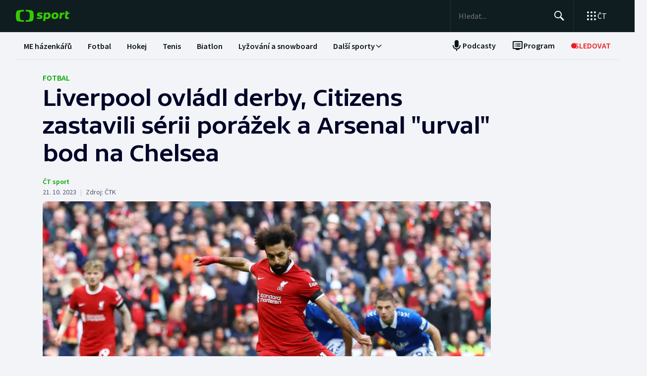

--- FILE ---
content_type: text/html; charset=utf-8
request_url: https://sport.ceskatelevize.cz/clanek/fotbal/liverpool-ovladl-derby-citizens-zastavili-serii-porazek-a-arsenal-urval-bod-na-chelsea-15631
body_size: 84480
content:
<!DOCTYPE html><html lang="cs" data-sentry-element="Html" data-sentry-component="MyDocument" data-sentry-source-file="_document.tsx"><head data-sentry-element="Head" data-sentry-source-file="_document.tsx"><meta charSet="utf-8"/><meta content="initial-scale=1.0, width=device-width" name="viewport" data-sentry-element="meta" data-sentry-source-file="_app.tsx"/><meta name="publisher" content="ČT sport, Česká televize" data-sentry-element="meta" data-sentry-source-file="_app.tsx"/><meta name="language" content="cs" data-sentry-element="meta" data-sentry-source-file="_app.tsx"/><meta name="theme-color" content="#ffffff" data-sentry-element="meta" data-sentry-source-file="_app.tsx"/><link rel="icon" type="image/png" href="/static/favicon-96x96.png" sizes="96x96"/><link rel="icon" type="image/svg+xml" href="/static/favicon.svg"/><link rel="shortcut icon" href="/static/favicon.ico"/><link rel="apple-touch-icon" sizes="180x180" href="/static/apple-touch-icon.png"/><meta name="apple-mobile-web-app-title" content="ČT sport"/><link rel="manifest" href="/static/site-v2.webmanifest"/><link rel="canonical" href="https://sport.ceskatelevize.cz/clanek/fotbal/liverpool-ovladl-derby-citizens-zastavili-serii-porazek-a-arsenal-urval-bod-na-chelsea-15631"/><link rel="stylesheet" href="https://ctfs.ceskatelevize.cz/static/scripts/cmp/v2.1/orestbida/brands/ctsport-light.css"/><title>Liverpool ovládl derby, Citizens zastavili sérii porážek a Arsenal &quot;urval&quot; bod na Chelsea — ČT sport — Česká televize</title><meta name="description" content="V 9. kole anglické nejvyšší soutěže potvrdili roli favoritů fotbalisté Liverpoolu a Manchesteru City. Reds v Merseyside derby zdolali Everton 2:0 brankami Mohameda Salaha ze závěrečné pasáže střetnutí. Citizens ukončili šňůru dvou ligových nezdarů, porazili Brighton 2:1 a posunuli se do čela neúplné tabulky o skóre před Arsenal, který remizoval ve šlágru na Stamford Bridge 2:2. Manchester United v den úmrtí klubové legendy Bobbyho Charltona přehrál Sheffield 2:1."/><meta name="robots" content="index, follow"/><meta name="author" content="ČT sport"/><meta property="og:title" content="Liverpool ovládl derby, Citizens zastavili sérii porážek a Arsenal &quot;urval&quot; bod na Chelsea"/><meta property="og:description" content="V 9. kole anglické nejvyšší soutěže potvrdili roli favoritů fotbalisté Liverpoolu a Manchesteru City. Reds v Merseyside derby zdolali Everton 2:0 brankami Mohameda Salaha ze závěrečné pasáže střetnutí. Citizens ukončili šňůru dvou ligových nezdarů, porazili Brighton 2:1 a posunuli se do čela neúplné tabulky o skóre před Arsenal, který remizoval ve šlágru na Stamford Bridge 2:2. Manchester United v den úmrtí klubové legendy Bobbyho Charltona přehrál Sheffield 2:1."/><meta property="og:image" content="https://fs2-sport.ceskatelevize.cz/image/NjAxY2Q5YTE5NjFhZjY3OOL8Ww8-FW8h5hD4KCPHTx3Vd9xXZ_Zyzt14KiCP1sBdltPdJ18PbLrV7OL5FQbhEG9FEtd7YrtBtz1nECAH8ZrOomvoIUilLT2QY7x5X1TB912i2jFu_E11F0qGv9S3_egcxlobWAVNngkjxII7x9h6QViV3GHK3DdeJwfW-TEz.jpg?width=1280"/><meta property="og:type" content="article"/><script type="application/ld+json">{"@context":"https://schema.org","@type":"Article","headline":"Liverpool ovládl derby, Citizens zastavili sérii porážek a Arsenal \"urval\" bod na Chelsea","description":"V 9. kole anglické nejvyšší soutěže potvrdili roli favoritů fotbalisté Liverpoolu a Manchesteru City. Reds v Merseyside derby zdolali Everton 2:0 brankami Mohameda Salaha ze závěrečné pasáže střetnutí. Citizens ukončili šňůru dvou ligových nezdarů, porazili Brighton 2:1 a posunuli se do čela neúplné tabulky o skóre před Arsenal, který remizoval ve šlágru na Stamford Bridge 2:2. Manchester United v den úmrtí klubové legendy Bobbyho Charltona přehrál Sheffield 2:1.","datePublished":"2023-10-21T15:33:00+02:00","dateModified":"2023-10-21T15:33:00+02:00","author":[{"@type":"Person","name":"ČT sport"}],"publisher":{"@type":"Organization","name":"ČT sport — Česká televize","logo":{"@type":"ImageObject","url":"https://ctfs.ceskatelevize.cz/static/channels/ctsport.svg"}},"image":["https://fs2-sport.ceskatelevize.cz/image/NjAxY2Q5YTE5NjFhZjY3OOL8Ww8-FW8h5hD4KCPHTx3Vd9xXZ_Zyzt14KiCP1sBdltPdJ18PbLrV7OL5FQbhEG9FEtd7YrtBtz1nECAH8ZrOomvoIUilLT2QY7x5X1TB912i2jFu_E11F0qGv9S3_egcxlobWAVNngkjxII7x9h6QViV3GHK3DdeJwfW-TEz.jpg?width=1024",{"@type":"ImageObject","url":"https://fs2-sport.ceskatelevize.cz/image/NjAxY2Q5YTE5NjFhZjY3OOL8Ww8-FW8h5hD4KCPHTx3Vd9xXZ_Zyzt14KiCP1sBdltPdJ18PbLrV7OL5FQbhEG9FEtd7YrtBtz1nECAH8ZrOomvoIUilLT2QY7x5X1TB912i2jFu_E11F0qGv9S3_egcxlobWAVNngkjxII7x9h6QViV3GHK3DdeJwfW-TEz.jpg?width=1024","caption":"Mohamed Salah z Liverpoolu střílí gól z pokutového kopu","creditText":"Zdroj: REUTERS"}],"mainEntityOfPage":{"@type":"WebPage","@id":"https://sport.ceskatelevize.cz/clanek/fotbal/liverpool-ovladl-derby-citizens-zastavili-serii-porazek-a-arsenal-urval-bod-na-chelsea-15631"},"keywords":"Fotbal, Premier League"}</script><meta name="next-head-count" content="22"/><script id="google-tag-manager" nonce="YzI4NTZkMWItMmVkMC00YjBhLTgxY2QtZGEwNjIxODQ1MWVl" data-sentry-element="Script" data-sentry-source-file="_document.tsx" data-nscript="beforeInteractive">
                        var dataLayer = dataLayer || [];dataLayer.push({
                            "page": { "section": "Sport" },
                            "app": {"version": "1.5.7", "platform": "Web"}
                        });

                        (function(w,d,s,l,i){w[l]=w[l]||[];w[l].push({'gtm.start':
                        new Date().getTime(),event:'gtm.js'});var f=d.getElementsByTagName(s)[0],
                        j=d.createElement(s),dl=l!='dataLayer'?'&l='+l:'';j.async=true;j.src=
                        'https://www.googletagmanager.com/gtm.js?id='+i+dl;var n=d.querySelector('[nonce]');
                        n&&j.setAttribute('nonce',n.nonce||n.getAttribute('nonce'));f.parentNode.insertBefore(j,f);
                        })(window,document,'script','dataLayer','GTM-WR543Z2');
                  </script><link nonce="YzI4NTZkMWItMmVkMC00YjBhLTgxY2QtZGEwNjIxODQ1MWVl" rel="preload" href="/_next/static/css/a0b28e006fe17b57.css" as="style"/><link nonce="YzI4NTZkMWItMmVkMC00YjBhLTgxY2QtZGEwNjIxODQ1MWVl" rel="stylesheet" href="/_next/static/css/a0b28e006fe17b57.css" data-n-g=""/><link nonce="YzI4NTZkMWItMmVkMC00YjBhLTgxY2QtZGEwNjIxODQ1MWVl" rel="preload" href="/_next/static/css/d3812a0a1838c0bb.css" as="style"/><link nonce="YzI4NTZkMWItMmVkMC00YjBhLTgxY2QtZGEwNjIxODQ1MWVl" rel="stylesheet" href="/_next/static/css/d3812a0a1838c0bb.css" data-n-p=""/><noscript data-n-css="YzI4NTZkMWItMmVkMC00YjBhLTgxY2QtZGEwNjIxODQ1MWVl"></noscript><script defer="" nonce="YzI4NTZkMWItMmVkMC00YjBhLTgxY2QtZGEwNjIxODQ1MWVl" nomodule="" src="/_next/static/chunks/polyfills-42372ed130431b0a.js"></script><script src="/_next/static/chunks/webpack-edfe503f7ad05a5a.js" nonce="YzI4NTZkMWItMmVkMC00YjBhLTgxY2QtZGEwNjIxODQ1MWVl" defer=""></script><script src="/_next/static/chunks/framework-bd6074be037b6db6.js" nonce="YzI4NTZkMWItMmVkMC00YjBhLTgxY2QtZGEwNjIxODQ1MWVl" defer=""></script><script src="/_next/static/chunks/main-78fcfab50add9075.js" nonce="YzI4NTZkMWItMmVkMC00YjBhLTgxY2QtZGEwNjIxODQ1MWVl" defer=""></script><script src="/_next/static/chunks/pages/_app-50ae5831481fab4f.js" nonce="YzI4NTZkMWItMmVkMC00YjBhLTgxY2QtZGEwNjIxODQ1MWVl" defer=""></script><script src="/_next/static/chunks/2852872c-a03592b65a1c5eec.js" nonce="YzI4NTZkMWItMmVkMC00YjBhLTgxY2QtZGEwNjIxODQ1MWVl" defer=""></script><script src="/_next/static/chunks/4cf7fb95-1d0f48fa8d72b530.js" nonce="YzI4NTZkMWItMmVkMC00YjBhLTgxY2QtZGEwNjIxODQ1MWVl" defer=""></script><script src="/_next/static/chunks/912-20ce8118f5a7d66e.js" nonce="YzI4NTZkMWItMmVkMC00YjBhLTgxY2QtZGEwNjIxODQ1MWVl" defer=""></script><script src="/_next/static/chunks/887-cf70534355188b6d.js" nonce="YzI4NTZkMWItMmVkMC00YjBhLTgxY2QtZGEwNjIxODQ1MWVl" defer=""></script><script src="/_next/static/chunks/35-7d4bbc7d0a9c633a.js" nonce="YzI4NTZkMWItMmVkMC00YjBhLTgxY2QtZGEwNjIxODQ1MWVl" defer=""></script><script src="/_next/static/chunks/421-b786538d1889da0c.js" nonce="YzI4NTZkMWItMmVkMC00YjBhLTgxY2QtZGEwNjIxODQ1MWVl" defer=""></script><script src="/_next/static/chunks/pages/article/%5B...slug%5D-acd19a28057b97b3.js" nonce="YzI4NTZkMWItMmVkMC00YjBhLTgxY2QtZGEwNjIxODQ1MWVl" defer=""></script><script src="/_next/static/dn4DrjO4IMQU-aZccXYEi/_buildManifest.js" nonce="YzI4NTZkMWItMmVkMC00YjBhLTgxY2QtZGEwNjIxODQ1MWVl" defer=""></script><script src="/_next/static/dn4DrjO4IMQU-aZccXYEi/_ssgManifest.js" nonce="YzI4NTZkMWItMmVkMC00YjBhLTgxY2QtZGEwNjIxODQ1MWVl" defer=""></script><style nonce="YzI4NTZkMWItMmVkMC00YjBhLTgxY2QtZGEwNjIxODQ1MWVl"></style></head><body class="global-header-fixed"><div id="__next"><div class="_1j4k9yck4 ct-base" data-testid="theme-provider"><div class="ct-shared ct-light"><div class="ctsport"><div class="header-wrapper"><div class="_1j4k9yck4 ct-base" data-testid="theme-provider"><div class="_1pvtywth" style="height:0"></div><header class="_1pvtywte lightBg _1pvtywtd main-header" data-testid="header"><div class="_1pvtywt4 _1pvtywtr _1pvtywt8"><div class="_1pvtywt5"><a class="_1pvtywti _1pvtywtp _1pvtywtk" data-testid="header-logo-sport" href="/" title="Odkaz na domovskou stránku"><svg fill="none" viewBox="0 0 108 24" xmlns="http://www.w3.org/2000/svg"><path clip-rule="evenodd" d="M35.622 17.429c.334-1.95.433-4.022.433-5.43s-.099-3.48-.433-5.428C34.82 1.892 33.585.835 26.963.313 24.558.126 21.953.033 19.841 0v3.079c1 .035 2.12.101 3.167.212 3.692.387 4.38 1.175 4.827 4.664.186 1.454.242 2.996.242 4.047 0 1.047-.056 2.592-.242 4.042-.446 3.487-1.135 4.275-4.827 4.663a47 47 0 0 1-3.167.212V24c2.113-.033 4.717-.127 7.122-.315 6.622-.52 7.856-1.579 8.66-6.256M16.215 0c-2.113.033-4.717.126-7.123.313-6.62.522-7.856 1.58-8.66 6.258C.099 8.52 0 10.59 0 12c0 1.407.098 3.48.433 5.429.803 4.677 2.038 5.735 8.659 6.256 2.406.188 5.01.282 7.123.315v-3.08a47 47 0 0 1-3.17-.213c-3.69-.388-4.38-1.176-4.826-4.663a34 34 0 0 1-.241-4.042c0-1.05.055-2.593.241-4.047.447-3.49 1.136-4.277 4.827-4.664 1.049-.11 2.167-.177 3.169-.212zm32.688 5.135c-3.27 0-6.228 1.065-6.228 4.496 0 3.03 2.777 3.605 4.738 4.012 1.071.221 1.899.393 1.899.886 0 .59-.386.851-1.732.851-1.443 0-2.982-.165-5.002-.733l-.625 2.863c1.467.639 3.51.97 5.483.97 3.246 0 6.228-1.254 6.228-4.495 0-3.031-2.777-3.606-4.739-4.013-1.07-.221-1.898-.393-1.898-.886 0-.472.313-.85 1.732-.85.961 0 2.5.165 4.52.732l.626-2.863c-1.468-.638-3.271-.97-5.002-.97m7.84.355h4.088l.145 1.041c1.178-.923 2.573-1.396 3.871-1.396 2.719 0 5.17 1.917 5.17 5.821 0 5.064-3.678 7.524-6.853 7.524-1.299 0-2.38-.236-3.39-.804l-.53 4.921h-4.328zm5.435 9.536a3.8 3.8 0 0 1-2.043-.615l.552-5.206c.698-.402 1.467-.615 2.165-.615 1.418 0 2.573.851 2.573 2.768 0 2.556-1.563 3.668-3.247 3.668m17.389-9.89c4.087 0 6.516 2.484 6.516 5.985 0 4.236-3.174 7.36-7.96 7.36-4.087 0-6.516-2.485-6.516-5.987 0-4.236 3.198-7.359 7.96-7.359m1.923 6.246c0 2.177-1.346 3.786-3.006 3.786-1.37 0-2.284-1.207-2.284-2.934 0-2.177 1.347-3.786 3.006-3.786 1.37 0 2.285 1.207 2.284 2.934m16.353-2.271a10 10 0 0 0-1.13-.072c-1.708 0-2.79.592-3.993 1.94l-.745 7.146h-4.328L88.993 5.49h4.088l.097 1.87c.865-1.35 2.957-2.343 5.097-2.2zM108 5.49h-3.607l.337-3.029h-4.305L99.127 14.34c-.481 4.425 4.208 4.71 7.959 3.55v-3.005c-2.02.331-3.703.213-3.559-1.23l.529-5.088h3.608z" fill="#3C0" fill-rule="evenodd"></path></svg></a><div class="_1pvtywt6"><div class="dxk0kk0 dxk0kk3 dxk0kk2"><input aria-label="Hledat" class="dxk0kk5 dxk0kk6 dxk0kk9" data-testid="search-input" id="search-input" placeholder="Hledat..." role="searchbox" type="text" value=""/><div class="dxk0kka"><button aria-label="Hledat" class="_1pvtywt0 dxk0kkb _1pvtywt2" data-testid="search-button" title="Hledat" type="button"><svg viewBox="0 0 24 24" xmlns="http://www.w3.org/2000/svg" class="_1pvtywt1"><path clip-rule="evenodd" d="M9.5 2a7.5 7.5 0 0 1 5.83 12.22c.404-.066.83.034 1.17.302l.115.102 4.43 4.3a1.5 1.5 0 0 1-1.974 2.254l-.116-.102-4.43-4.3a1.5 1.5 0 0 1-.43-1.348A7.5 7.5 0 1 1 9.5 2m0 1.8a5.7 5.7 0 1 0 0 11.4 5.7 5.7 0 0 0 0-11.4" fill="currentColor" fill-rule="evenodd"></path></svg></button><button aria-label="Zavřít" class="_1pvtywt0 dxk0kkc dxk0kkd dxk0kkg _1pvtywt2 hidden" data-testid="close-button" title="Zavřít" type="button"><svg viewBox="0 0 24 24" xmlns="http://www.w3.org/2000/svg" class="_1pvtywt1"><path clip-rule="evenodd" d="m5.613 4.21.094.083L12 10.585l6.293-6.292a1 1 0 0 1 1.497 1.32l-.083.094L13.415 12l6.292 6.293a1 1 0 0 1-1.32 1.497l-.094-.083L12 13.415l-6.293 6.292a1 1 0 0 1-1.497-1.32l.083-.094L10.585 12 4.293 5.707a1 1 0 0 1 1.32-1.497" fill="currentColor" fill-rule="evenodd"></path></svg></button></div></div><div class="_1pvtywtp"><div class="valuwad" data-testid="products-drawer"><button class="_1pvtywt0 _1pvtywt2 valuwa3 valuwa1 valuwa0" data-testid="products-drawer-button" title="Otevřít seznam webů ČT" type="button"><span class="_1pvtywt1"><svg viewBox="0 0 24 24" xmlns="http://www.w3.org/2000/svg"><path clip-rule="evenodd" d="M19 17a2 2 0 1 1 0 4 2 2 0 0 1 0-4m-7 0a2 2 0 1 1 0 4 2 2 0 0 1 0-4m-7 0a2 2 0 1 1 0 4 2 2 0 0 1 0-4m14-7a2 2 0 1 1 0 4 2 2 0 0 1 0-4m-7 0a2 2 0 1 1 0 4 2 2 0 0 1 0-4m-7 0a2 2 0 1 1 0 4 2 2 0 0 1 0-4m14-7a2 2 0 1 1 0 4 2 2 0 0 1 0-4m-7 0a2 2 0 1 1 0 4 2 2 0 0 1 0-4M5 3a2 2 0 1 1 0 4 2 2 0 0 1 0-4" fill="currentColor" fill-rule="evenodd"></path></svg></span><p class="aqbqb0 aqbqb2 aqbqb6 aqbqb9 aqbqb1a aqbqb1c aqbqb1g aqbqb1p aqbqb1x valuwa7 valuwai">ČT</p></button><div class="valuwae"><div aria-label="Seznam webů ČT" class="valuwah valuwag closed" data-testid="products-drawer-popup" id="products-drawer-popup" role="dialog" tabindex="-1" data-floating-ui-focusable=""><ul class="valuwaj valuwak" data-testid="product-links"><li class="valuwal" title="Česká Televize"><a href="https://ceskatelevize.cz/" tabindex="-1" title="Česká Televize"><svg fill="none" viewBox="0 0 168 24" xmlns="http://www.w3.org/2000/svg" class="valuwan"><path clip-rule="evenodd" d="M160.496 8.258c-3.265 0-5.002 2.172-5.002 4.905 0 3.435 2.387 4.906 5.212 4.906 1.264 0 2.651-.263 3.809-.683l-.228-2.05c-1.124.263-2.142.438-3.054.438-1.439 0-2.457-.473-2.808-1.612h6.423c.649-2.82-.684-5.904-4.352-5.904m1.597 3.82h-3.633c.298-.982 1-1.718 2.018-1.718.948 0 1.615.526 1.615 1.717m-15.915 5.728h8.354v-2.102h-4.668v-.07l4.493-5.01V8.52h-8.003v2.103h4.335v.07l-4.511 5.028zm-1.696-11.563c0-.946-.404-1.437-1.702-1.437s-1.703.49-1.703 1.437c0 .928.404 1.419 1.703 1.419s1.702-.49 1.702-1.419m-7.73 11.563 3.528-9.286h-3.019l-2.211 6.378h-.07l-2.212-6.378h-3.088l3.545 9.286zm-7.645-3.644c.649-2.82-.684-5.904-4.352-5.904-3.265 0-5.002 2.172-5.002 4.905 0 3.435 2.387 4.906 5.212 4.906 1.264 0 2.65-.263 3.809-.683l-.229-2.05c-1.123.263-2.141.438-3.053.438-1.44 0-2.457-.473-2.808-1.612zm-2.755-2.085h-3.633c.298-.981 1-1.717 2.018-1.717.948 0 1.615.526 1.615 1.717m-11.291 5.73h2.879V5.226h-2.879zm-1.895-3.645c.65-2.82-.684-5.904-4.352-5.904-3.265 0-5.002 2.172-5.002 4.905 0 3.435 2.387 4.906 5.212 4.906 1.264 0 2.65-.263 3.809-.683l-.228-2.05c-1.123.263-2.142.438-3.054.438-1.439 0-2.457-.473-2.808-1.612zm-2.755-2.085h-3.633c.298-.981 1-1.717 2.018-1.717.948 0 1.615.526 1.615 1.717m-9.702 2.75v-4.204h2.106V8.52h-2.106V6.278h-2.545l-.333 2.242-1.404.176v1.927h1.404v4.503c0 3.1 2.703 3.311 5.159 2.523l-.228-2.033c-1.474.245-2.053.035-2.053-.788m-11.96 2.98h2.702v-6.308c0-2.4-1.983-3.241-4.176-3.241-1.44 0-2.966.35-4.055.928l.246 2.033a9.7 9.7 0 0 1 3.352-.631c1.07 0 1.755.35 1.755 1.209v.35c-3.159-.683-5.967.28-5.967 3.049 0 1.717 1.351 2.873 3.036 2.873 1.176 0 2.142-.35 2.931-1.069zm-.176-2.646c-.386.455-1.123.823-1.737.823-.702 0-1.264-.333-1.264-.981 0-.946.983-1.472 3.001-.999zm-.544-7.429 2.387-2.82h-3.23l-1.474 2.82zm-9.367 5.081v-.07l3.316-4.223h-3.264l-3.3 4.416 3.458 4.87h3.458zm-6.354 4.993h2.879V5.226h-2.879zm-7.023-6.692c0-.474.28-.736 1.351-.736.737 0 1.86.14 3.282.543l.246-1.963c-1.106-.455-2.44-.7-3.668-.7-2.159 0-4.072.736-4.072 2.943 0 3.82 5.318 2.733 5.318 4.03 0 .508-.386.718-1.386.718-1.018 0-2.16-.123-3.616-.543l-.228 1.962c1.123.473 2.615.701 4.001.701 2.194 0 4.09-.858 4.09-2.926 0-3.837-5.318-2.733-5.318-4.03m-4.282 3.048c.65-2.82-.684-5.904-4.352-5.904-3.265 0-5.002 2.172-5.002 4.905 0 3.435 2.387 4.906 5.212 4.906 1.264 0 2.65-.263 3.809-.683l-.228-2.05c-1.124.263-2.141.438-3.054.438-1.44 0-2.457-.473-2.808-1.612zm-2.755-2.085h-3.633c.298-.981 1-1.717 2.018-1.717.948 0 1.615.526 1.615 1.717m-13.95-.07c0-2.19 1.264-3.592 3.528-3.592 1.123 0 1.965.246 2.825.404l.246-2.278a10.2 10.2 0 0 0-3.457-.596c-4.107 0-6.248 2.716-6.248 6.08 0 3.504 2.141 6.044 6.248 6.044 1.21 0 2.387-.21 3.457-.613l-.245-2.26c-.86.158-1.685.385-2.826.385-2.247 0-3.528-1.226-3.528-3.574m4.58-6.623 1.879-2.61h-2.738l-.807 1.314-.808-1.314H43.65l1.878 2.61zm92.463 12.422h2.878V8.52h-2.878zM8.86.313C11.206.126 13.744.033 15.804 0v3.08a45 45 0 0 0-3.09.21C9.118 3.68 8.446 4.467 8.01 7.956a35 35 0 0 0-.235 4.047c0 1.047.054 2.592.235 4.042.435 3.487 1.107 4.275 4.704 4.663 1.023.11 2.112.177 3.089.212V24c-2.06-.033-4.598-.126-6.942-.315-6.453-.52-7.656-1.58-8.44-6.257C.097 15.48 0 13.407 0 12s.096-3.48.422-5.428C1.205 1.893 2.408.835 8.86.313" fill="#041E42" fill-rule="evenodd"></path><path clip-rule="evenodd" d="M35.117 12c0 1.407-.096 3.48-.422 5.428-.783 4.678-1.986 5.736-8.44 6.257-2.344.188-4.882.282-6.94.315v-3.081a44 44 0 0 0 3.086-.212c3.598-.388 4.27-1.176 4.704-4.663.182-1.45.236-2.995.236-4.042a35 35 0 0 0-.236-4.047C26.67 4.465 26 3.679 22.401 3.29a45 45 0 0 0-3.087-.212V0c2.06.033 4.597.125 6.942.313 6.453.522 7.656 1.58 8.439 6.258.326 1.948.422 4.02.422 5.428" fill="#ED1C24" fill-rule="evenodd"></path></svg></a></li><li class="valuwal" title="iVysílání"><a href="https://ceskatelevize.cz/ivysilani/" tabindex="-1" title="iVysílání"><svg fill="none" viewBox="0 0 117 24" xmlns="http://www.w3.org/2000/svg" class="valuwam"><path clip-rule="evenodd" d="M115.151 8.188h-2.914v9.342h2.914zM117 4.557h-3.268l-1.493 2.837h2.345zm-16.293 12.97h2.914V10.83a4.2 4.2 0 0 1 1.955-.547c.869 0 1.58.423 1.58 1.675v5.568h2.896v-5.568c0-2.89-1.457-4.037-3.251-4.037a5.5 5.5 0 0 0-3.18 1.04l-.181-.774h-2.735v9.341zm-3.225-12.97h-3.269L92.72 7.394h2.346zm-4.903 10.151c0-.951.996-1.481 3.04-1.005v1.164a2.55 2.55 0 0 1-1.76.828c-.71 0-1.28-.334-1.28-.986zm-3.002.195c0 1.727 1.368 2.89 3.074 2.89a4.24 4.24 0 0 0 2.968-1.074l.177.81h2.737V11.18c0-2.414-2.008-3.26-4.23-3.26a9.25 9.25 0 0 0-4.103.934l.249 2.044a9.9 9.9 0 0 1 3.393-.635c1.084 0 1.776.353 1.776 1.217v.352c-3.197-.686-6.04.282-6.04 3.067zm-4.504 2.622h2.915V4.872h-2.915zM82.55 8.183h-2.914v9.342h2.914zm1.849-3.63h-3.269L79.637 7.39h2.345zm-9.276 10.38c0 .51-.39.722-1.403.722a12.9 12.9 0 0 1-3.66-.546l-.232 1.974a11.1 11.1 0 0 0 4.052.705c2.22 0 4.14-.865 4.14-2.944 0-3.86-5.384-2.75-5.384-4.053 0-.476.284-.74 1.368-.74 1.127.036 2.244.22 3.323.547l.248-1.974a10.1 10.1 0 0 0-3.713-.706c-2.185 0-4.121.741-4.121 2.961 0 3.842 5.382 2.75 5.382 4.053m-13.454-6.75h-3.126l3.57 9.342h.533l-1.28 3.33h3.057l4.85-12.67h-3.054L63.96 14.6h-.052zM49.605 5.857h-3.198l4.441 11.666h3.566l4.424-11.666H55.71l-3.02 8.741h-.071zm-7.652.035c0 .935.409 1.427 1.724 1.427S45.4 6.828 45.4 5.893c0-.952-.409-1.444-1.724-1.444s-1.724.492-1.724 1.444m.266 11.63h2.905v-9.34h-2.913v9.34zM8.971.313C11.345.126 13.915.033 16 0v3.08c-.989.034-2.092.1-3.127.21C9.23 3.68 8.55 4.467 8.11 7.956a34 34 0 0 0-.238 4.047c0 1.047.055 2.592.238 4.042.441 3.487 1.121 4.275 4.763 4.663 1.035.11 2.138.177 3.127.212V24a116 116 0 0 1-7.029-.315c-6.532-.52-7.751-1.58-8.544-6.257C.097 15.48 0 13.407 0 12s.097-3.48.427-5.428C1.22 1.893 2.44.835 8.971.313" fill="#041E42" fill-rule="evenodd"></path><path clip-rule="evenodd" d="M35.556 12c0 1.407-.098 3.48-.428 5.428-.792 4.678-2.01 5.736-8.544 6.257a116 116 0 0 1-7.029.315v-3.081a45 45 0 0 0 3.126-.212c3.643-.388 4.323-1.176 4.763-4.663a34 34 0 0 0 .239-4.042c0-1.051-.055-2.593-.24-4.047-.44-3.49-1.119-4.276-4.762-4.664a46 46 0 0 0-3.126-.212V0c2.086.033 4.655.125 7.029.313 6.533.522 7.752 1.58 8.544 6.258.33 1.948.428 4.02.428 5.428" fill="#ED1C24" fill-rule="evenodd"></path></svg></a></li><li class="valuwal" title="ČT24"><a href="https://ct24.ceskatelevize.cz" tabindex="-1" title="ČT24"><svg fill="none" viewBox="0 0 77 24" xmlns="http://www.w3.org/2000/svg" class="valuwam"><path clip-rule="evenodd" d="M69.093 13.244h-4.358v-.117l4.238-6.131h.12v6.25zm0 8.126h5.561v-4.108H77v-4.018h-2.346V1.667h-6.342l-9.08 11.577v4.018h9.86zm-20.531-4.018c.75-2.53 9.47-3.928 9.47-10.239 0-4.166-3.729-5.893-7.937-5.893a14.07 14.07 0 0 0-7.635 2.322l1.472 3.75c1.715-.952 3.548-1.637 5.292-1.637 1.652 0 3.035.625 3.035 1.934 0 4.197-9.65 4.108-9.65 12.085q-.003.852.121 1.696h15.24v-4.018zM9.034.314c2.39-.188 4.979-.28 7.078-.314v3.08c-.995.035-2.104.1-3.148.212-3.668.388-4.353 1.175-4.797 4.663a34.4 34.4 0 0 0 0 8.089c.444 3.486 1.129 4.275 4.797 4.663 1.043.11 2.153.176 3.148.212V24c-2.1-.033-4.687-.128-7.078-.314-6.579-.521-7.805-1.58-8.605-6.257a34.6 34.6 0 0 1 0-10.856C1.229 1.895 2.455.839 9.034.315zM35.83 12a34 34 0 0 1-.43 5.429c-.798 4.677-2.025 5.736-8.605 6.256-2.39.19-4.978.282-7.077.315v-3.081a46 46 0 0 0 3.147-.212c3.67-.389 4.352-1.175 4.797-4.663.32-2.687.32-5.401 0-8.088-.445-3.49-1.128-4.276-4.797-4.664a47 47 0 0 0-3.147-.213V0c2.1.033 4.687.127 7.078.313 6.579.522 7.806 1.58 8.603 6.256.289 1.796.433 3.611.43 5.43z" fill="url(#CT24_svg__a)" fill-rule="evenodd"></path><defs><linearGradient gradientUnits="userSpaceOnUse" id="CT24_svg__a" x1="0" x2="0" y1="0" y2="24"><stop stop-color="#00BEFF"></stop><stop offset="1" stop-color="#043CDC"></stop></linearGradient></defs></svg></a></li><li class="valuwal" title="ČT Déčko"><a href="https://decko.ceskatelevize.cz" tabindex="-1" title="ČT Déčko"><svg fill="none" viewBox="0 0 71 24" xmlns="http://www.w3.org/2000/svg" class="valuwam"><path clip-rule="evenodd" d="M48.908 4.82c-.233-1.27-1.089-1.949-3.087-1.949-1.997 0-2.852.68-3.084 1.949q-.072.42-.069.846c0 1.783.75 2.766 3.153 2.766s3.156-.982 3.156-2.766a4.7 4.7 0 0 0-.07-.846m-3.087 9.826c-2.403 0-3.153.981-3.153 2.795-.035.608.11 1.213.417 1.74.446.67 1.293 1.024 2.738 1.024 1.444 0 2.29-.354 2.737-1.023a3.1 3.1 0 0 0 .418-1.741c-.001-1.814-.753-2.795-3.157-2.795m25.033-5.039a8.74 8.74 0 0 0-2.27-4.787c-1.963-2.058-5.028-3.124-8.851-3.124h-7.301v19.685h7.3c3.202 0 5.872-.747 7.808-2.198a8.37 8.37 0 0 0 3.126-4.788c.228-.935.34-1.895.334-2.857a12.4 12.4 0 0 0-.146-1.931m-6.201 4.788c-.737 1.828-2.283 2.823-4.5 2.823H58.14V5.86h2.013c2.566 0 4.234 1.333 4.786 3.748a8.7 8.7 0 0 1 .202 1.93 7.7 7.7 0 0 1-.489 2.858M9.039.315A118 118 0 0 1 16.12.002V3.08c-.997.035-2.108.101-3.151.212-3.669.388-4.355 1.175-4.798 4.664a34 34 0 0 0 0 8.088c.443 3.487 1.129 4.275 4.798 4.664 1.043.11 2.154.177 3.15.212V24c-2.1-.033-4.689-.127-7.081-.315-6.582-.52-7.81-1.58-8.609-6.256a34.5 34.5 0 0 1 0-10.858C1.23 1.894 2.457.84 9.04.315M35.415 17.43c-.797 4.677-2.026 5.736-8.608 6.256-2.392.189-4.98.282-7.081.315v-3.08a45 45 0 0 0 3.149-.213c3.67-.388 4.355-1.176 4.798-4.663a34 34 0 0 0 0-8.088c-.443-3.49-1.128-4.277-4.798-4.665a47 47 0 0 0-3.149-.212V0c2.1.033 4.689.125 7.081.313 6.582.522 7.81 1.58 8.608 6.257.288 1.795.432 3.61.43 5.429a34 34 0 0 1-.43 5.43" fill="url(#CTDecko_svg__a)" fill-rule="evenodd"></path><defs><linearGradient gradientUnits="userSpaceOnUse" id="CTDecko_svg__a" x1="0.042" x2="0.042" y1="0.028" y2="24"><stop offset="0" stop-color="#4F8FD1"></stop><stop offset="0.199" stop-color="#4F8FD1"></stop><stop offset="0.2" stop-color="#B5BE34"></stop><stop offset="0.399" stop-color="#B5BE34"></stop><stop offset="0.4" stop-color="#FFC80C"></stop><stop offset="0.599" stop-color="#FFC80C"></stop><stop offset="0.601" stop-color="#F16523"></stop><stop offset="0.799" stop-color="#F16523"></stop><stop offset="0.8" stop-color="#DF1E31"></stop><stop offset="1" stop-color="#DF1E31"></stop></linearGradient></defs></svg></a></li><li class="valuwal" title="ČT Sport"><a href="https://sport.ceskatelevize.cz" tabindex="-1" title="ČT Sport"><svg fill="none" viewBox="0 0 108 24" xmlns="http://www.w3.org/2000/svg" class="valuwam"><path clip-rule="evenodd" d="M35.622 17.429c.334-1.95.433-4.022.433-5.43s-.099-3.48-.433-5.428C34.82 1.892 33.585.835 26.963.313 24.558.126 21.953.033 19.841 0v3.079c1 .035 2.12.101 3.167.212 3.692.387 4.38 1.175 4.827 4.664.186 1.454.242 2.996.242 4.047 0 1.047-.056 2.592-.242 4.042-.446 3.487-1.135 4.275-4.827 4.663a47 47 0 0 1-3.167.212V24c2.113-.033 4.717-.127 7.122-.315 6.622-.52 7.856-1.579 8.66-6.256M16.215 0c-2.113.033-4.717.126-7.123.313-6.62.522-7.856 1.58-8.66 6.258C.099 8.52 0 10.59 0 12c0 1.407.098 3.48.433 5.429.803 4.677 2.038 5.735 8.659 6.256 2.406.188 5.01.282 7.123.315v-3.08a47 47 0 0 1-3.17-.213c-3.69-.388-4.38-1.176-4.826-4.663a34 34 0 0 1-.241-4.042c0-1.05.055-2.593.241-4.047.447-3.49 1.136-4.277 4.827-4.664 1.049-.11 2.167-.177 3.169-.212zm32.688 5.135c-3.27 0-6.228 1.065-6.228 4.496 0 3.03 2.777 3.605 4.738 4.012 1.071.221 1.899.393 1.899.886 0 .59-.386.851-1.732.851-1.443 0-2.982-.165-5.002-.733l-.625 2.863c1.467.639 3.51.97 5.483.97 3.246 0 6.228-1.254 6.228-4.495 0-3.031-2.777-3.606-4.739-4.013-1.07-.221-1.898-.393-1.898-.886 0-.472.313-.85 1.732-.85.961 0 2.5.165 4.52.732l.626-2.863c-1.468-.638-3.271-.97-5.002-.97m7.84.355h4.088l.145 1.041c1.178-.923 2.573-1.396 3.871-1.396 2.719 0 5.17 1.917 5.17 5.821 0 5.064-3.678 7.524-6.853 7.524-1.299 0-2.38-.236-3.39-.804l-.53 4.921h-4.328zm5.435 9.536a3.8 3.8 0 0 1-2.043-.615l.552-5.206c.698-.402 1.467-.615 2.165-.615 1.418 0 2.573.851 2.573 2.768 0 2.556-1.563 3.668-3.247 3.668m17.389-9.89c4.087 0 6.516 2.484 6.516 5.985 0 4.236-3.174 7.36-7.96 7.36-4.087 0-6.516-2.485-6.516-5.987 0-4.236 3.198-7.359 7.96-7.359m1.923 6.246c0 2.177-1.346 3.786-3.006 3.786-1.37 0-2.284-1.207-2.284-2.934 0-2.177 1.347-3.786 3.006-3.786 1.37 0 2.285 1.207 2.284 2.934m16.353-2.271a10 10 0 0 0-1.13-.072c-1.708 0-2.79.592-3.993 1.94l-.745 7.146h-4.328L88.993 5.49h4.088l.097 1.87c.865-1.35 2.957-2.343 5.097-2.2zM108 5.49h-3.607l.337-3.029h-4.305L99.127 14.34c-.481 4.425 4.208 4.71 7.959 3.55v-3.005c-2.02.331-3.703.213-3.559-1.23l.529-5.088h3.608z" fill="#3C0" fill-rule="evenodd"></path></svg></a></li><li class="valuwal" title="ČT art"><a href="https://art.ceskatelevize.cz/" tabindex="-1" title="ČT art"><svg fill="none" viewBox="0 0 77 24" xmlns="http://www.w3.org/2000/svg" class="valuwam"><path clip-rule="evenodd" d="M.428 6.571a34.6 34.6 0 0 0 0 10.858c.795 4.677 2.017 5.736 8.567 6.256 2.38.189 4.956.282 7.046.315v-3.08a46 46 0 0 1-3.135-.213c-3.65-.388-4.333-1.176-4.775-4.663a34.4 34.4 0 0 1 0-8.088c.442-3.49 1.124-4.276 4.775-4.665a46 46 0 0 1 3.135-.212V0c-2.09.033-4.666.127-7.046.313C2.445.836 1.223 1.893.428 6.57zM26.674.313C24.294.126 21.718.033 19.63 0v3.08c.99.034 2.096.1 3.133.211 3.652.389 4.332 1.175 4.775 4.664.32 2.687.32 5.402 0 8.089-.441 3.487-1.123 4.275-4.775 4.663-1.037.111-2.143.177-3.133.213V24c2.09-.034 4.666-.128 7.045-.315 6.55-.521 7.772-1.58 8.567-6.256.57-3.597.57-7.261 0-10.858-.795-4.678-2.017-5.735-8.567-6.257M76.667 14.88c-1.948.33-2.755.047-2.755-1.015V8.57h2.848V5.499h-2.848V2.475h-3.8L69.635 5.5l-1.9.237V8.57h1.9v5.764c0 4.416 3.967 4.701 7.364 3.544zM61.48 7.366 61.171 5.5h-4.039v12.616h4.276v-7.134c1.259-1.63 2.47-2.15 4.846-1.867l.332-3.922c-2.327-.212-4.347.78-5.107 2.174m-13.028-2.22a12.3 12.3 0 0 0-5.677 1.298l.332 2.977a13.4 13.4 0 0 1 4.634-.849c1.377 0 2.208.425 2.208 1.417v.402c-3.99-.898-8.005.26-8.005 4.158 0 2.315 1.782 3.922 4.062 3.922a5.7 5.7 0 0 0 3.943-1.394l.238 1.04h4.038V9.56c0-3.307-2.755-4.416-5.771-4.416zm1.498 9.26a3.05 3.05 0 0 1-2.09 1.016c-.855 0-1.52-.402-1.52-1.158 0-1.157 1.21-1.772 3.61-1.205z" fill="#A4A3B6" fill-rule="evenodd"></path></svg></a></li><li class="valuwal" title="ČT edu"><a href="https://edu.ceskatelevize.cz/" tabindex="-1" title="ČT edu"><svg fill="none" viewBox="0 0 74 24" xmlns="http://www.w3.org/2000/svg" class="valuwam"><path clip-rule="evenodd" d="M47.244 18c1.294 0 2.675-.266 3.862-.692l-.248-2.075c-1.133.266-2.161.444-3.065.444-1.452 0-2.48-.48-2.834-1.632h6.484c.638-2.855-.69-5.977-4.411-5.977-3.278 0-5.032 2.2-5.032 4.966C42 16.51 44.41 18 47.244 18m1.417-6.065h-3.667c.301-.994 1.01-1.739 2.038-1.739.939 0 1.612.533 1.63 1.739M56.92 18a4.36 4.36 0 0 0 2.8-1.046l.177.78h2.71V5h-2.888v3.724c-.832-.46-1.683-.656-2.64-.656-2.178 0-4.464 1.65-4.464 4.966 0 3.334 2.126 4.966 4.305 4.966m1.046-2.359c-1.223 0-2.304-.833-2.304-2.607 0-1.773 1.081-2.59 2.304-2.59.566 0 1.204.178 1.753.55v4.08c-.549.372-1.187.567-1.753.567M67.923 18c1.187 0 2.25-.39 3.171-1.046l.178.78H74v-9.4h-2.906v6.74c-.602.354-1.31.567-1.948.567-.868 0-1.577-.443-1.577-1.702V8.334H64.68v5.605c0 2.908 1.453 4.061 3.242 4.061M15.99 0c-2.083.033-4.651.126-7.024.313-6.529.522-7.747 1.58-8.54 6.258C.097 8.519 0 10.59 0 11.999s.097 3.48.427 5.43c.792 4.677 2.01 5.735 8.539 6.256 2.373.189 4.94.282 7.024.315v-3.081a45 45 0 0 1-3.125-.212c-3.64-.388-4.32-1.176-4.76-4.663a34 34 0 0 1-.238-4.042c0-1.051.055-2.593.238-4.047.44-3.49 1.12-4.276 4.76-4.664a46 46 0 0 1 3.125-.212zM35.13 17.428c.33-1.948.427-4.021.427-5.429s-.098-3.48-.427-5.428c-.792-4.678-2.01-5.736-8.54-6.258C24.219.125 21.65.033 19.567 0v3.08c.987.034 2.09.1 3.124.21 3.64.389 4.32 1.176 4.76 4.665.183 1.454.238 2.996.238 4.047 0 1.047-.055 2.592-.239 4.042-.44 3.487-1.119 4.275-4.76 4.663-1.033.11-2.136.177-3.123.212V24c2.084-.033 4.652-.127 7.024-.315 6.529-.52 7.747-1.58 8.539-6.257" fill="#000" fill-rule="evenodd"></path></svg></a></li></ul><div><div class="_1a4s0rg0 _1a4s0rg2 _1a4s0rg4"><hr class="_1a4s0rg1"/></div></div><ul class="valuwaj" data-testid="primary-links"><li class="valuwa9"><a href="https://ceskatelevize.cz/zive/" tabindex="-1" class="aqbqb0 aqbqb2 aqbqb6 aqbqb9 aqbqb19 aqbqb1b aqbqb1h aqbqb1q aqbqb1y valuwab valuwaa">Živé vysílání</a></li><li class="valuwa9"><a href="https://ceskatelevize.cz/tv-program/" tabindex="-1" class="aqbqb0 aqbqb2 aqbqb6 aqbqb9 aqbqb19 aqbqb1b aqbqb1h aqbqb1q aqbqb1y valuwac valuwaa">TV program</a></li></ul><div><div class="_1a4s0rg0 _1a4s0rg2 _1a4s0rg4"><hr class="_1a4s0rg1"/></div></div><ul class="valuwaj" data-testid="secondary-links"><li class="valuwa9"><a href="https://ct24.ceskatelevize.cz/pocasi" tabindex="-1" class="aqbqb0 aqbqb2 aqbqb6 aqbqb9 aqbqb19 aqbqb1c aqbqb1g aqbqb1p aqbqb1y valuwac valuwaa">Počasí</a></li><li class="valuwa9"><a href="https://teletext.ceskatelevize.cz/" tabindex="-1" class="aqbqb0 aqbqb2 aqbqb6 aqbqb9 aqbqb19 aqbqb1c aqbqb1g aqbqb1p aqbqb1y valuwac valuwaa">Teletext</a></li><li class="valuwa9"><a href="https://eshop.ceskatelevize.cz/" tabindex="-1" class="aqbqb0 aqbqb2 aqbqb6 aqbqb9 aqbqb19 aqbqb1c aqbqb1g aqbqb1p aqbqb1y valuwac valuwaa">E-shop</a></li><li class="valuwa9"><a href="https://ceskatelevize.cz/vse-o-ct/" tabindex="-1" class="aqbqb0 aqbqb2 aqbqb6 aqbqb9 aqbqb19 aqbqb1c aqbqb1g aqbqb1p aqbqb1y valuwac valuwaa">Vše o ČT</a></li><li class="valuwa9"><a href="https://poplatky.ceskatelevize.cz/domacnost" tabindex="-1" class="aqbqb0 aqbqb2 aqbqb6 aqbqb9 aqbqb19 aqbqb1c aqbqb1g aqbqb1p aqbqb1y valuwac valuwaa">TV poplatky</a></li><li class="valuwa9"><a href="https://ceskatelevize.cz/vse-o-ct/kontakty/" tabindex="-1" class="aqbqb0 aqbqb2 aqbqb6 aqbqb9 aqbqb19 aqbqb1c aqbqb1g aqbqb1p aqbqb1y valuwac valuwaa">Kontakty</a></li></ul></div></div></div></div></div></div></div><div class="_1pvtywt9"><nav class="qs2lx60 qs2lx61"><div class="qs2lx63" data-testid="product-nav-main-links"><ul aria-label="Hlavní" class="qs2lx66 qs2lx6i qs2lx64"><li class="qs2lx67" data-item-id="nav-item-0"><a href="/rubrika/hazena/mistrovstvi-evropy-hazenkaru-247" role="menuitem" aria-label="ME házenkářů" class="qs2lx68 qs2lx69" data-testid="product-nav-item" id="nav-item-0"><span data-testid="product-nav-item-title" class="aqbqb0 aqbqb2 aqbqb6 aqbqb9 aqbqb1a aqbqb1c aqbqb1g aqbqb1t aqbqb1y qs2lx6h">ME házenkářů</span></a></li><li class="qs2lx67" data-item-id="nav-item-1"><a href="/rubrika/fotbal-3" role="menuitem" aria-label="Fotbal" class="qs2lx68 qs2lx69" data-testid="product-nav-item" id="nav-item-1"><span data-testid="product-nav-item-title" class="aqbqb0 aqbqb2 aqbqb6 aqbqb9 aqbqb1a aqbqb1c aqbqb1g aqbqb1t aqbqb1y qs2lx6h">Fotbal</span></a></li><li class="qs2lx67" data-item-id="nav-item-2"><a href="/rubrika/hokej-2" role="menuitem" aria-label="Hokej" class="qs2lx68 qs2lx69" data-testid="product-nav-item" id="nav-item-2"><span data-testid="product-nav-item-title" class="aqbqb0 aqbqb2 aqbqb6 aqbqb9 aqbqb1a aqbqb1c aqbqb1g aqbqb1t aqbqb1y qs2lx6h">Hokej</span></a></li><li class="qs2lx67" data-item-id="nav-item-3"><a href="/rubrika/tenis-4" role="menuitem" aria-label="Tenis" class="qs2lx68 qs2lx69" data-testid="product-nav-item" id="nav-item-3"><span data-testid="product-nav-item-title" class="aqbqb0 aqbqb2 aqbqb6 aqbqb9 aqbqb1a aqbqb1c aqbqb1g aqbqb1t aqbqb1y qs2lx6h">Tenis</span></a></li><li class="qs2lx67" data-item-id="nav-item-4"><a href="/rubrika/biatlon-15" role="menuitem" aria-label="Biatlon" class="qs2lx68 qs2lx69" data-testid="product-nav-item" id="nav-item-4"><span data-testid="product-nav-item-title" class="aqbqb0 aqbqb2 aqbqb6 aqbqb9 aqbqb1a aqbqb1c aqbqb1g aqbqb1t aqbqb1y qs2lx6h">Biatlon</span></a></li><li class="qs2lx67" data-item-id="nav-item-5"><a href="/rubrika/lyzovani-a-snowboarding-14" role="menuitem" aria-label="Lyžování a snowboard" class="qs2lx68 qs2lx69" data-testid="product-nav-item" id="nav-item-5"><span data-testid="product-nav-item-title" class="aqbqb0 aqbqb2 aqbqb6 aqbqb9 aqbqb1a aqbqb1c aqbqb1g aqbqb1t aqbqb1y qs2lx6h">Lyžování a snowboard</span></a></li></ul></div><ul class="qs2lx63 qs2lx65" data-testid="product-nav-utility-links"><li class="qs2lx67 displayOnMobile"><a href="/tema/9" class="qs2lx68 qs2lx69 _1pvtywtt" data-testid="product-nav-item"><svg viewBox="0 0 24 24" xmlns="http://www.w3.org/2000/svg" width="24" height="24"><path clip-rule="evenodd" d="M12 1a4 4 0 0 0-4 4v7a4 4 0 0 0 8 0V5a4 4 0 0 0-4-4M5 11a1 1 0 0 1 1 1 6 6 0 0 0 12 0 1 1 0 1 1 2 0 8 8 0 0 1-7 7.938V22a1 1 0 1 1-2 0v-2.062A8 8 0 0 1 4 12a1 1 0 0 1 1-1" fill="currentColor" fill-rule="evenodd"></path></svg><span data-testid="product-nav-item-title" class="aqbqb0 aqbqb2 aqbqb6 aqbqb9 aqbqb1a aqbqb1c aqbqb1g aqbqb1t aqbqb1y qs2lx6g">Podcasty</span></a></li><li class="qs2lx67 displayOnMobile"><a href="/program" class="qs2lx68 qs2lx69 _1pvtywtt" data-testid="product-nav-item"><svg viewBox="0 0 24 24" xmlns="http://www.w3.org/2000/svg" width="24" height="24"><path d="M7 14q.424 0 .713-.287A.97.97 0 0 0 8 13a.97.97 0 0 0-.287-.713A.97.97 0 0 0 7 12a.97.97 0 0 0-.713.287A.97.97 0 0 0 6 13q0 .424.287.713Q6.576 14 7 14m0-4q.424 0 .713-.287A.97.97 0 0 0 8 9a.97.97 0 0 0-.287-.713A.97.97 0 0 0 7 8a.97.97 0 0 0-.713.287A.97.97 0 0 0 6 9q0 .424.287.713Q6.576 10 7 10m3 4h7q.424 0 .712-.287A.97.97 0 0 0 18 13a.97.97 0 0 0-.288-.713A.97.97 0 0 0 17 12h-7a.97.97 0 0 0-.713.287A.97.97 0 0 0 9 13q0 .424.287.713Q9.576 14 10 14m0-4h7q.424 0 .712-.287A.97.97 0 0 0 18 9a.97.97 0 0 0-.288-.713A.97.97 0 0 0 17 8h-7a.97.97 0 0 0-.713.287A.97.97 0 0 0 9 9q0 .424.287.713Q9.576 10 10 10m-6 9q-.824 0-1.412-.587A1.93 1.93 0 0 1 2 17V5q0-.824.587-1.412A1.93 1.93 0 0 1 4 3h16q.824 0 1.413.587Q22 4.176 22 5v12q0 .824-.587 1.413A1.93 1.93 0 0 1 20 19h-4v1q0 .424-.287.712A.97.97 0 0 1 15 21H9a.97.97 0 0 1-.713-.288A.97.97 0 0 1 8 20v-1zm0-2.5a.5.5 0 0 0 .5.5h15a.5.5 0 0 0 .5-.5v-11a.5.5 0 0 0-.5-.5h-15a.5.5 0 0 0-.5.5z" fill="currentColor"></path></svg><span data-testid="product-nav-item-title" class="aqbqb0 aqbqb2 aqbqb6 aqbqb9 aqbqb1a aqbqb1c aqbqb1g aqbqb1t aqbqb1y qs2lx6g">Program</span></a></li><li class="qs2lx67 displayOnMobile"><a href="/tema/23" class="qs2lx68 qs2lx6b _1pvtywtt" data-testid="product-nav-item"><span class="HeaderCircleIcon"><svg fill="none" height="12" viewBox="0 0 12 12" width="12" xmlns="http://www.w3.org/2000/svg"><circle cx="6.5" cy="6.5" fill="currentColor" r="5.5"></circle></svg></span><span data-testid="product-nav-item-title" class="aqbqb0 aqbqb2 aqbqb6 aqbqb9 aqbqb1a aqbqb1c aqbqb1g aqbqb1t aqbqb1y qs2lx6h">SLEDOVAT</span></a></li></ul><div class="_1jdmf675 _1jdmf677 closed HeaderDropdown" data-testid="product-nav-dropdown" id="product-nav-dropdown" role="menu" style="top:0;left:0;max-height:auto" tabindex="-1" data-floating-ui-focusable=""><div class="_1jdmf678"><h3 class="_1jdmf67f">Populární</h3><div class="_1jdmf671"><button aria-hidden="true" class="_1jdmf670 _1jdmf672 _1jdmf67c _1jdmf67e" tabindex="-1"><span class="aqbqb0 aqbqb2 aqbqb7 aqbqb9 aqbqb1a aqbqb1c aqbqb1g aqbqb1r aqbqb1w">Populární</span></button></div><ul class="_1jdmf679 _1jdmf67a"><li class="_1jdmf671"><a data-testid="dropdown-item-me-házenkářů" href="/rubrika/hazena/mistrovstvi-evropy-hazenkaru-247" title="ME házenkářů" role="menuitem" aria-label="ME házenkářů" class="_1jdmf670 _1jdmf673" tabindex="-1"><span style="width:1.25rem;height:1.25rem;display:inline-block;background-color:currentColor;mask:url(https://fs2-sport.ceskatelevize.cz/image/M2E5ODA3MWM0YjE4YWNkN3Hy9SpcDxRdwV9zUhDmLVM5Mmed7OS8OXBYzuASW-WF4BtRLcUjx2ZhK4-BgEu4tjDB4SSvy8Uew9qXQAM8iftNHRYQ9Mtt7uZmhmiKhEcx.svg) no-repeat center;-webkit-mask:url(https://fs2-sport.ceskatelevize.cz/image/M2E5ODA3MWM0YjE4YWNkN3Hy9SpcDxRdwV9zUhDmLVM5Mmed7OS8OXBYzuASW-WF4BtRLcUjx2ZhK4-BgEu4tjDB4SSvy8Uew9qXQAM8iftNHRYQ9Mtt7uZmhmiKhEcx.svg) no-repeat center;mask-size:contain;-webkit-mask-size:contain"></span><span class="aqbqb0 aqbqb2 aqbqb7 aqbqb9 aqbqb1a aqbqb1c aqbqb1g aqbqb1p aqbqb1y">ME házenkářů</span></a></li><li class="_1jdmf671"><a data-testid="dropdown-item-fotbal" href="/rubrika/fotbal-3" title="Fotbal" role="menuitem" aria-label="Fotbal" class="_1jdmf670 _1jdmf673" tabindex="-1"><span style="width:1.25rem;height:1.25rem;display:inline-block;background-color:currentColor;mask:url(https://fs2-sport.ceskatelevize.cz/image/YWI5NTE5MWIwMjI4ZTkyYzX0yPed7xL3Ajr1SWtSjiFmxwEw_24D8-oHksqnL1HR4XUU16TIKWcpBBzfGCz2zzVP0oDvJuXJCX58xLXJx1eLUu6qQN4_LCLHYZgx5eUy.svg) no-repeat center;-webkit-mask:url(https://fs2-sport.ceskatelevize.cz/image/YWI5NTE5MWIwMjI4ZTkyYzX0yPed7xL3Ajr1SWtSjiFmxwEw_24D8-oHksqnL1HR4XUU16TIKWcpBBzfGCz2zzVP0oDvJuXJCX58xLXJx1eLUu6qQN4_LCLHYZgx5eUy.svg) no-repeat center;mask-size:contain;-webkit-mask-size:contain"></span><span class="aqbqb0 aqbqb2 aqbqb7 aqbqb9 aqbqb1a aqbqb1c aqbqb1g aqbqb1p aqbqb1y">Fotbal</span></a></li><li class="_1jdmf671"><a data-testid="dropdown-item-hokej" href="/rubrika/hokej-2" title="Hokej" role="menuitem" aria-label="Hokej" class="_1jdmf670 _1jdmf673" tabindex="-1"><span style="width:1.25rem;height:1.25rem;display:inline-block;background-color:currentColor;mask:url(https://fs2-sport.ceskatelevize.cz/image/YjQxYzk1MGUyN2E1YjUzNHDxIEoCnSRp6FfGDRmSTCIwMxcztX2SSkv-AYAXoJW5WwMDkmxdKqr1_e2FvZG0kUMK_VJHL9T5cn115JjKJJolmotzKDmAkw8bkQ4vNJMH.svg) no-repeat center;-webkit-mask:url(https://fs2-sport.ceskatelevize.cz/image/YjQxYzk1MGUyN2E1YjUzNHDxIEoCnSRp6FfGDRmSTCIwMxcztX2SSkv-AYAXoJW5WwMDkmxdKqr1_e2FvZG0kUMK_VJHL9T5cn115JjKJJolmotzKDmAkw8bkQ4vNJMH.svg) no-repeat center;mask-size:contain;-webkit-mask-size:contain"></span><span class="aqbqb0 aqbqb2 aqbqb7 aqbqb9 aqbqb1a aqbqb1c aqbqb1g aqbqb1p aqbqb1y">Hokej</span></a></li><li class="_1jdmf671"><a data-testid="dropdown-item-tenis" href="/rubrika/tenis-4" title="Tenis" role="menuitem" aria-label="Tenis" class="_1jdmf670 _1jdmf673" tabindex="-1"><span style="width:1.25rem;height:1.25rem;display:inline-block;background-color:currentColor;mask:url(https://fs2-sport.ceskatelevize.cz/image/NTYyNDNlZTQyZGQ4NTE5NB3TXc-Fn6P1XtauWIWwv5LQ41xEH8VZV94mkA0pVwYrq0dD9rUYzdFJ_ShhAS_l1HjQ7O0Y1-YRhA5zxQP6VpE3g-aezFa0QmZ0PW27Rnrl.svg) no-repeat center;-webkit-mask:url(https://fs2-sport.ceskatelevize.cz/image/NTYyNDNlZTQyZGQ4NTE5NB3TXc-Fn6P1XtauWIWwv5LQ41xEH8VZV94mkA0pVwYrq0dD9rUYzdFJ_ShhAS_l1HjQ7O0Y1-YRhA5zxQP6VpE3g-aezFa0QmZ0PW27Rnrl.svg) no-repeat center;mask-size:contain;-webkit-mask-size:contain"></span><span class="aqbqb0 aqbqb2 aqbqb7 aqbqb9 aqbqb1a aqbqb1c aqbqb1g aqbqb1p aqbqb1y">Tenis</span></a></li><li class="_1jdmf671"><a data-testid="dropdown-item-biatlon" href="/rubrika/biatlon-15" title="Biatlon" role="menuitem" aria-label="Biatlon" class="_1jdmf670 _1jdmf673" tabindex="-1"><span style="width:1.25rem;height:1.25rem;display:inline-block;background-color:currentColor;mask:url(https://fs2-sport.ceskatelevize.cz/image/ZDQ3ZjczZGUwMDBiOTI4Y3qu_eerJ8jXZ9kJEd2MZf7G6BO1w3jacQzLc7WmOcrf1YIlBEzgs03A2oa6D-KDe4G1orVS-NxN49EGUfN1OBr4UHAOSSKdkWd8ac3bcHKK.svg) no-repeat center;-webkit-mask:url(https://fs2-sport.ceskatelevize.cz/image/ZDQ3ZjczZGUwMDBiOTI4Y3qu_eerJ8jXZ9kJEd2MZf7G6BO1w3jacQzLc7WmOcrf1YIlBEzgs03A2oa6D-KDe4G1orVS-NxN49EGUfN1OBr4UHAOSSKdkWd8ac3bcHKK.svg) no-repeat center;mask-size:contain;-webkit-mask-size:contain"></span><span class="aqbqb0 aqbqb2 aqbqb7 aqbqb9 aqbqb1a aqbqb1c aqbqb1g aqbqb1p aqbqb1y">Biatlon</span></a></li><li class="_1jdmf671"><a data-testid="dropdown-item-lyžování-a-snowboard" href="/rubrika/lyzovani-a-snowboarding-14" title="Lyžování a snowboard" role="menuitem" aria-label="Lyžování a snowboard" class="_1jdmf670 _1jdmf673" tabindex="-1"><span style="width:1.25rem;height:1.25rem;display:inline-block;background-color:currentColor;mask:url(https://fs2-sport.ceskatelevize.cz/image/OTI1Yjk3ZjdiNzY4NWI5YvtrgH3pwL511_C4okOpPNb6QLncnIGG8ILHuKKg93jhFXwi44U1J3R8v-KYECn5XjRuDsaL1FtJSkvnc4yIWoLQdoEk8C6nPv-hcHGuLvT5.svg) no-repeat center;-webkit-mask:url(https://fs2-sport.ceskatelevize.cz/image/OTI1Yjk3ZjdiNzY4NWI5YvtrgH3pwL511_C4okOpPNb6QLncnIGG8ILHuKKg93jhFXwi44U1J3R8v-KYECn5XjRuDsaL1FtJSkvnc4yIWoLQdoEk8C6nPv-hcHGuLvT5.svg) no-repeat center;mask-size:contain;-webkit-mask-size:contain"></span><span class="aqbqb0 aqbqb2 aqbqb7 aqbqb9 aqbqb1a aqbqb1c aqbqb1g aqbqb1p aqbqb1y">Lyžování a snowboard</span></a></li></ul></div><div class="_1jdmf678"><h3 class="_1jdmf67f">Další sporty</h3><div class="_1jdmf671"><button aria-hidden="true" class="_1jdmf670 _1jdmf672 _1jdmf67c _1jdmf67d" tabindex="-1"><span class="aqbqb0 aqbqb2 aqbqb7 aqbqb9 aqbqb1a aqbqb1c aqbqb1g aqbqb1r aqbqb1w">Další sporty</span></button></div><ul class="_1jdmf679 _1jdmf67b"><li class="_1jdmf671"><a data-testid="dropdown-item-americký-fotbal" href="/rubrika/americky-fotbal-35" title="Americký fotbal" role="menuitem" aria-label="Americký fotbal" class="_1jdmf670 _1jdmf673" tabindex="-1"><span style="width:1.25rem;height:1.25rem;display:inline-block;background-color:currentColor;mask:url(https://fs2-sport.ceskatelevize.cz/image/ODU1NWM5OGZmMDdiMzFjNk9wQ9bhSf6afJIe5GbdtjnQOr7se1MZruvgu3pSlFY3xUvWtkq9QoF5G7SV6UoV_PIj9Unk9459uMBVF4HNbWWcjVjrnnpaiAdkU3Kspk_l.svg) no-repeat center;-webkit-mask:url(https://fs2-sport.ceskatelevize.cz/image/ODU1NWM5OGZmMDdiMzFjNk9wQ9bhSf6afJIe5GbdtjnQOr7se1MZruvgu3pSlFY3xUvWtkq9QoF5G7SV6UoV_PIj9Unk9459uMBVF4HNbWWcjVjrnnpaiAdkU3Kspk_l.svg) no-repeat center;mask-size:contain;-webkit-mask-size:contain"></span><span class="aqbqb0 aqbqb2 aqbqb7 aqbqb9 aqbqb1a aqbqb1c aqbqb1g aqbqb1p aqbqb1y">Americký fotbal</span></a></li><li class="_1jdmf671"><a data-testid="dropdown-item-atletika" href="/rubrika/atletika-5" title="Atletika" role="menuitem" aria-label="Atletika" class="_1jdmf670 _1jdmf673" tabindex="-1"><span style="width:1.25rem;height:1.25rem;display:inline-block;background-color:currentColor;mask:url(https://fs2-sport.ceskatelevize.cz/image/MDQxZWIzOGQ0YmM0OWQ4OFuleOtH993ygyMNZbh8iK4209p4pBHuYTGPV8vWo8gtX1WyahYGnNnwx4vKI7lF7ZAh__ePz13wsuLaEoaFTb1trBGqrnusPlUJGJsdrwt5.svg) no-repeat center;-webkit-mask:url(https://fs2-sport.ceskatelevize.cz/image/MDQxZWIzOGQ0YmM0OWQ4OFuleOtH993ygyMNZbh8iK4209p4pBHuYTGPV8vWo8gtX1WyahYGnNnwx4vKI7lF7ZAh__ePz13wsuLaEoaFTb1trBGqrnusPlUJGJsdrwt5.svg) no-repeat center;mask-size:contain;-webkit-mask-size:contain"></span><span class="aqbqb0 aqbqb2 aqbqb7 aqbqb9 aqbqb1a aqbqb1c aqbqb1g aqbqb1p aqbqb1y">Atletika</span></a></li><li class="_1jdmf671"><a data-testid="dropdown-item-baseball-a-softbal" href="/rubrika/baseball-a-softbal-13" title="Baseball a softbal" role="menuitem" aria-label="Baseball a softbal" class="_1jdmf670 _1jdmf673" tabindex="-1"><span style="width:1.25rem;height:1.25rem;display:inline-block;background-color:currentColor;mask:url(https://fs2-sport.ceskatelevize.cz/image/M2FkZDVlZDUzNTRjYmIwNWZAb4IpN426XMJz3KV7l0posjQvuDbLcXvynKvbtPMA6uSqfeysOmDj3Ts5ZfQz51gT85ZEPgdGvHgdPojutSviz8u7g8b0drgX3b7q932R.svg) no-repeat center;-webkit-mask:url(https://fs2-sport.ceskatelevize.cz/image/M2FkZDVlZDUzNTRjYmIwNWZAb4IpN426XMJz3KV7l0posjQvuDbLcXvynKvbtPMA6uSqfeysOmDj3Ts5ZfQz51gT85ZEPgdGvHgdPojutSviz8u7g8b0drgX3b7q932R.svg) no-repeat center;mask-size:contain;-webkit-mask-size:contain"></span><span class="aqbqb0 aqbqb2 aqbqb7 aqbqb9 aqbqb1a aqbqb1c aqbqb1g aqbqb1p aqbqb1y">Baseball a softbal</span></a></li><li class="_1jdmf671"><a data-testid="dropdown-item-basketbal" href="/rubrika/basketbal-7" title="Basketbal" role="menuitem" aria-label="Basketbal" class="_1jdmf670 _1jdmf673" tabindex="-1"><span style="width:1.25rem;height:1.25rem;display:inline-block;background-color:currentColor;mask:url(https://fs2-sport.ceskatelevize.cz/image/ODA2ZDNjNWQ4ZmU2MTYzZN60IJTGybIcbzg_KcfuIoJX67Mkm3bD0qL21Lw1wvfOYk4bZH3uud_lzWkFbxYjwt55yNJYe2eDf4ogj-DaHMxNH9y0MXAl3iqmIiy1axh9.svg) no-repeat center;-webkit-mask:url(https://fs2-sport.ceskatelevize.cz/image/ODA2ZDNjNWQ4ZmU2MTYzZN60IJTGybIcbzg_KcfuIoJX67Mkm3bD0qL21Lw1wvfOYk4bZH3uud_lzWkFbxYjwt55yNJYe2eDf4ogj-DaHMxNH9y0MXAl3iqmIiy1axh9.svg) no-repeat center;mask-size:contain;-webkit-mask-size:contain"></span><span class="aqbqb0 aqbqb2 aqbqb7 aqbqb9 aqbqb1a aqbqb1c aqbqb1g aqbqb1p aqbqb1y">Basketbal</span></a></li><li class="_1jdmf671"><a data-testid="dropdown-item-boby-a-skeleton" href="/rubrika/boby-a-skeleton-16" title="Boby a skeleton" role="menuitem" aria-label="Boby a skeleton" class="_1jdmf670 _1jdmf673" tabindex="-1"><span style="width:1.25rem;height:1.25rem;display:inline-block;background-color:currentColor;mask:url(https://fs2-sport.ceskatelevize.cz/image/Zjk5ODVmYjY1NjM4NzFhYxrE_Z9366VoLaZqoJLrCEsrnC4-TZ3gPIVyrV496_IoTiZJ2GiF-z5nT8GV8FIKLOcLfIDH89j52auf-BZAsyYNs_GESqQujUj82lM_V2NY.svg) no-repeat center;-webkit-mask:url(https://fs2-sport.ceskatelevize.cz/image/Zjk5ODVmYjY1NjM4NzFhYxrE_Z9366VoLaZqoJLrCEsrnC4-TZ3gPIVyrV496_IoTiZJ2GiF-z5nT8GV8FIKLOcLfIDH89j52auf-BZAsyYNs_GESqQujUj82lM_V2NY.svg) no-repeat center;mask-size:contain;-webkit-mask-size:contain"></span><span class="aqbqb0 aqbqb2 aqbqb7 aqbqb9 aqbqb1a aqbqb1c aqbqb1g aqbqb1p aqbqb1y">Boby a skeleton</span></a></li><li class="_1jdmf671"><a data-testid="dropdown-item-box" href="/rubrika/box-26" title="Box" role="menuitem" aria-label="Box" class="_1jdmf670 _1jdmf673" tabindex="-1"><span style="width:1.25rem;height:1.25rem;display:inline-block;background-color:currentColor;mask:url(https://fs2-sport.ceskatelevize.cz/image/MjI3NGMwNTFlYzg1MWRkNt2qCY3hhNrpwwcDTpLOfRTkm8MBW6wHROC5Z68rC37_dBLVvVMQkthlKsW9zRcEdTQ1C41i-vfbm_Kptt0jkUEz-_qLbU3ckJ_XiYELRjZS.svg) no-repeat center;-webkit-mask:url(https://fs2-sport.ceskatelevize.cz/image/MjI3NGMwNTFlYzg1MWRkNt2qCY3hhNrpwwcDTpLOfRTkm8MBW6wHROC5Z68rC37_dBLVvVMQkthlKsW9zRcEdTQ1C41i-vfbm_Kptt0jkUEz-_qLbU3ckJ_XiYELRjZS.svg) no-repeat center;mask-size:contain;-webkit-mask-size:contain"></span><span class="aqbqb0 aqbqb2 aqbqb7 aqbqb9 aqbqb1a aqbqb1c aqbqb1g aqbqb1p aqbqb1y">Box</span></a></li><li class="_1jdmf671"><a data-testid="dropdown-item-curling" href="/rubrika/curling-19" title="Curling" role="menuitem" aria-label="Curling" class="_1jdmf670 _1jdmf673" tabindex="-1"><span style="width:1.25rem;height:1.25rem;display:inline-block;background-color:currentColor;mask:url(https://fs2-sport.ceskatelevize.cz/image/ODA2MzNhMTRlOTUzMjM3MgDHcrKiJgiSCIre_NDNUykg1J28HqpJhuxYsGjeZO0Bz5wNMEUBvLZLzAiPRRaFTxs3t3FJ1jwv-Ery1L6tSgJ6k2MSLVmhHqB4mgjxr1eQ.svg) no-repeat center;-webkit-mask:url(https://fs2-sport.ceskatelevize.cz/image/ODA2MzNhMTRlOTUzMjM3MgDHcrKiJgiSCIre_NDNUykg1J28HqpJhuxYsGjeZO0Bz5wNMEUBvLZLzAiPRRaFTxs3t3FJ1jwv-Ery1L6tSgJ6k2MSLVmhHqB4mgjxr1eQ.svg) no-repeat center;mask-size:contain;-webkit-mask-size:contain"></span><span class="aqbqb0 aqbqb2 aqbqb7 aqbqb9 aqbqb1a aqbqb1c aqbqb1g aqbqb1p aqbqb1y">Curling</span></a></li><li class="_1jdmf671"><a data-testid="dropdown-item-cyklistika" href="/rubrika/cyklistika-6" title="Cyklistika" role="menuitem" aria-label="Cyklistika" class="_1jdmf670 _1jdmf673" tabindex="-1"><span style="width:1.25rem;height:1.25rem;display:inline-block;background-color:currentColor;mask:url(https://fs2-sport.ceskatelevize.cz/image/MWQ5ZDU5OWRkMmU2NTJlN1PlIxoRa6nMYbGq_RW23AakTGSce5E-I-46-AcQsaY93scSK3gf-i92QC8CdvGvpW-prc8G085YqrMuv0nbj31JmYyXUkd0aD90V0LgSv7P.svg) no-repeat center;-webkit-mask:url(https://fs2-sport.ceskatelevize.cz/image/MWQ5ZDU5OWRkMmU2NTJlN1PlIxoRa6nMYbGq_RW23AakTGSce5E-I-46-AcQsaY93scSK3gf-i92QC8CdvGvpW-prc8G085YqrMuv0nbj31JmYyXUkd0aD90V0LgSv7P.svg) no-repeat center;mask-size:contain;-webkit-mask-size:contain"></span><span class="aqbqb0 aqbqb2 aqbqb7 aqbqb9 aqbqb1a aqbqb1c aqbqb1g aqbqb1p aqbqb1y">Cyklistika</span></a></li><li class="_1jdmf671"><a data-testid="dropdown-item-dostihy" href="/rubrika/dostihy-29" title="Dostihy" role="menuitem" aria-label="Dostihy" class="_1jdmf670 _1jdmf673" tabindex="-1"><span style="width:1.25rem;height:1.25rem;display:inline-block;background-color:currentColor;mask:url(https://fs2-sport.ceskatelevize.cz/image/Y2I2MzNlOGZiY2Q0MzdkMA6h9q8eoLz2nIef_hLnOisEU82lkLVeF3OL38JtCQwX70EZ9U4cXK5g0VxI472lj7IA0lBwBOvSrHqKFNWYMq94OryWZ8UATmA8M4y21t2n.svg) no-repeat center;-webkit-mask:url(https://fs2-sport.ceskatelevize.cz/image/Y2I2MzNlOGZiY2Q0MzdkMA6h9q8eoLz2nIef_hLnOisEU82lkLVeF3OL38JtCQwX70EZ9U4cXK5g0VxI472lj7IA0lBwBOvSrHqKFNWYMq94OryWZ8UATmA8M4y21t2n.svg) no-repeat center;mask-size:contain;-webkit-mask-size:contain"></span><span class="aqbqb0 aqbqb2 aqbqb7 aqbqb9 aqbqb1a aqbqb1c aqbqb1g aqbqb1p aqbqb1y">Dostihy</span></a></li><li class="_1jdmf671"><a data-testid="dropdown-item-esport" href="/rubrika/esport-113" title="eSport" role="menuitem" aria-label="eSport" class="_1jdmf670 _1jdmf673" tabindex="-1"><span style="width:1.25rem;height:1.25rem;display:inline-block;background-color:currentColor;mask:url(https://fs2-sport.ceskatelevize.cz/image/MGE4MDM4NTVlNTJiYjJhYziFdNNlG_JcaT6R8RfVuzWZlWxK3Kx03gxF1heu1h2Cf_5aEr5aB_JNMYEY6RJOunZusxB_HYTgPdLg6HW2BC1y6mNxzjzezGKS9abYWdkJ.svg) no-repeat center;-webkit-mask:url(https://fs2-sport.ceskatelevize.cz/image/MGE4MDM4NTVlNTJiYjJhYziFdNNlG_JcaT6R8RfVuzWZlWxK3Kx03gxF1heu1h2Cf_5aEr5aB_JNMYEY6RJOunZusxB_HYTgPdLg6HW2BC1y6mNxzjzezGKS9abYWdkJ.svg) no-repeat center;mask-size:contain;-webkit-mask-size:contain"></span><span class="aqbqb0 aqbqb2 aqbqb7 aqbqb9 aqbqb1a aqbqb1c aqbqb1g aqbqb1p aqbqb1y">eSport</span></a></li><li class="_1jdmf671"><a data-testid="dropdown-item-florbal" href="/rubrika/florbal-11" title="Florbal" role="menuitem" aria-label="Florbal" class="_1jdmf670 _1jdmf673" tabindex="-1"><span style="width:1.25rem;height:1.25rem;display:inline-block;background-color:currentColor;mask:url(https://fs2-sport.ceskatelevize.cz/image/ZTNlZmRlNmEyMDcxN2EyYb6SujaApCrzlkkoC-g05rJ6GWVVHP4DFwm9jn7ZiHQqJ-t3J-d1pv3V35yXAEK5kjsl5llWQpIVkpFWxMTPMJ5-Wb9BzZXNveS0lhWXsWkc.svg) no-repeat center;-webkit-mask:url(https://fs2-sport.ceskatelevize.cz/image/ZTNlZmRlNmEyMDcxN2EyYb6SujaApCrzlkkoC-g05rJ6GWVVHP4DFwm9jn7ZiHQqJ-t3J-d1pv3V35yXAEK5kjsl5llWQpIVkpFWxMTPMJ5-Wb9BzZXNveS0lhWXsWkc.svg) no-repeat center;mask-size:contain;-webkit-mask-size:contain"></span><span class="aqbqb0 aqbqb2 aqbqb7 aqbqb9 aqbqb1a aqbqb1c aqbqb1g aqbqb1p aqbqb1y">Florbal</span></a></li><li class="_1jdmf671"><a data-testid="dropdown-item-futsal" href="/rubrika/futsal-12" title="Futsal" role="menuitem" aria-label="Futsal" class="_1jdmf670 _1jdmf673" tabindex="-1"><span style="width:1.25rem;height:1.25rem;display:inline-block;background-color:currentColor;mask:url(https://fs2-sport.ceskatelevize.cz/image/MDdjZjQwZGQ1ZmZlN2M4NnAjz_6ZZeX0ZINTLXFHrxDCoAqbWlIBTCb7bffp9Aj7wTEf_XagK39v7i9lqR2n2710L37igT4LsUOgV7RN61DwgAo9iSIP-D1cuISaAylC.svg) no-repeat center;-webkit-mask:url(https://fs2-sport.ceskatelevize.cz/image/MDdjZjQwZGQ1ZmZlN2M4NnAjz_6ZZeX0ZINTLXFHrxDCoAqbWlIBTCb7bffp9Aj7wTEf_XagK39v7i9lqR2n2710L37igT4LsUOgV7RN61DwgAo9iSIP-D1cuISaAylC.svg) no-repeat center;mask-size:contain;-webkit-mask-size:contain"></span><span class="aqbqb0 aqbqb2 aqbqb7 aqbqb9 aqbqb1a aqbqb1c aqbqb1g aqbqb1p aqbqb1y">Futsal</span></a></li><li class="_1jdmf671"><a data-testid="dropdown-item-golf" href="/rubrika/golf-25" title="Golf" role="menuitem" aria-label="Golf" class="_1jdmf670 _1jdmf673" tabindex="-1"><span style="width:1.25rem;height:1.25rem;display:inline-block;background-color:currentColor;mask:url(https://fs2-sport.ceskatelevize.cz/image/YjM4Yjk4ODA5N2Q3NTUzZMaJweVPNy6yTXkWJWb7H9nqtIxrOlsnEHsMtHhXlUg1iHxi4PTd46j7uqjYvxlLzX0xF3z2pEsLZISKziY5D7kX6gdQLxCHoRUm_Bu7ukAm.svg) no-repeat center;-webkit-mask:url(https://fs2-sport.ceskatelevize.cz/image/YjM4Yjk4ODA5N2Q3NTUzZMaJweVPNy6yTXkWJWb7H9nqtIxrOlsnEHsMtHhXlUg1iHxi4PTd46j7uqjYvxlLzX0xF3z2pEsLZISKziY5D7kX6gdQLxCHoRUm_Bu7ukAm.svg) no-repeat center;mask-size:contain;-webkit-mask-size:contain"></span><span class="aqbqb0 aqbqb2 aqbqb7 aqbqb9 aqbqb1a aqbqb1c aqbqb1g aqbqb1p aqbqb1y">Golf</span></a></li><li class="_1jdmf671"><a data-testid="dropdown-item-gymnastika" href="/rubrika/gymnastika-182" title="Gymnastika" role="menuitem" aria-label="Gymnastika" class="_1jdmf670 _1jdmf673" tabindex="-1"><span style="width:1.25rem;height:1.25rem;display:inline-block;background-color:currentColor;mask:url(https://fs2-sport.ceskatelevize.cz/image/NTlkNGIxNWQ1YTRkYmYxZrDaRLcKH-9gT8F8O4iPBWbrHIfed4fMGeWxB1ThdvDF7mc4mLt1tJyVBYDoWUYoCOCyIeHBUS_hvDETlycGeddv0ukpVuTlqi_cnZNBqGQA.svg) no-repeat center;-webkit-mask:url(https://fs2-sport.ceskatelevize.cz/image/NTlkNGIxNWQ1YTRkYmYxZrDaRLcKH-9gT8F8O4iPBWbrHIfed4fMGeWxB1ThdvDF7mc4mLt1tJyVBYDoWUYoCOCyIeHBUS_hvDETlycGeddv0ukpVuTlqi_cnZNBqGQA.svg) no-repeat center;mask-size:contain;-webkit-mask-size:contain"></span><span class="aqbqb0 aqbqb2 aqbqb7 aqbqb9 aqbqb1a aqbqb1c aqbqb1g aqbqb1p aqbqb1y">Gymnastika</span></a></li><li class="_1jdmf671"><a data-testid="dropdown-item-házená" href="/rubrika/hazena-8" title="Házená" role="menuitem" aria-label="Házená" class="_1jdmf670 _1jdmf673" tabindex="-1"><span style="width:1.25rem;height:1.25rem;display:inline-block;background-color:currentColor;mask:url(https://fs2-sport.ceskatelevize.cz/image/ODc0OTg2NzY2ZTg3ODVmZOksULN2WECKPZANjTVjRWp0IJLImfhWk83O0WhQ6W3ZhxYRXnHaGO8DpCgSY7SG142pevTKwh_uBe5u-xFdHcCJ-0fUAKRJK_233rEemsGA.svg) no-repeat center;-webkit-mask:url(https://fs2-sport.ceskatelevize.cz/image/ODc0OTg2NzY2ZTg3ODVmZOksULN2WECKPZANjTVjRWp0IJLImfhWk83O0WhQ6W3ZhxYRXnHaGO8DpCgSY7SG142pevTKwh_uBe5u-xFdHcCJ-0fUAKRJK_233rEemsGA.svg) no-repeat center;mask-size:contain;-webkit-mask-size:contain"></span><span class="aqbqb0 aqbqb2 aqbqb7 aqbqb9 aqbqb1a aqbqb1c aqbqb1g aqbqb1p aqbqb1y">Házená</span></a></li><li class="_1jdmf671"><a data-testid="dropdown-item-jezdectví" href="/rubrika/jezdectvi-28" title="Jezdectví" role="menuitem" aria-label="Jezdectví" class="_1jdmf670 _1jdmf673" tabindex="-1"><span style="width:1.25rem;height:1.25rem;display:inline-block;background-color:currentColor;mask:url(https://fs2-sport.ceskatelevize.cz/image/Y2I2MzNlOGZiY2Q0MzdkMA6h9q8eoLz2nIef_hLnOisEU82lkLVeF3OL38JtCQwX70EZ9U4cXK5g0VxI472lj7IA0lBwBOvSrHqKFNWYMq94OryWZ8UATmA8M4y21t2n.svg) no-repeat center;-webkit-mask:url(https://fs2-sport.ceskatelevize.cz/image/Y2I2MzNlOGZiY2Q0MzdkMA6h9q8eoLz2nIef_hLnOisEU82lkLVeF3OL38JtCQwX70EZ9U4cXK5g0VxI472lj7IA0lBwBOvSrHqKFNWYMq94OryWZ8UATmA8M4y21t2n.svg) no-repeat center;mask-size:contain;-webkit-mask-size:contain"></span><span class="aqbqb0 aqbqb2 aqbqb7 aqbqb9 aqbqb1a aqbqb1c aqbqb1g aqbqb1p aqbqb1y">Jezdectví</span></a></li><li class="_1jdmf671"><a data-testid="dropdown-item-judo" href="/rubrika/judo-31" title="Judo" role="menuitem" aria-label="Judo" class="_1jdmf670 _1jdmf673" tabindex="-1"><span style="width:1.25rem;height:1.25rem;display:inline-block;background-color:currentColor;mask:url(https://fs2-sport.ceskatelevize.cz/image/OTFlOWJkOTBlNzEzZDM0OA1DHIVS_I2jSTsTe46AOWWoI5oN2deWWBTWKppA7FJx4jYSQSXwqok_pO_GReCZ5hlWTo2pcGoapCa__cSoNuEtHbmjRbMpfkrYG2nABfDf.svg) no-repeat center;-webkit-mask:url(https://fs2-sport.ceskatelevize.cz/image/OTFlOWJkOTBlNzEzZDM0OA1DHIVS_I2jSTsTe46AOWWoI5oN2deWWBTWKppA7FJx4jYSQSXwqok_pO_GReCZ5hlWTo2pcGoapCa__cSoNuEtHbmjRbMpfkrYG2nABfDf.svg) no-repeat center;mask-size:contain;-webkit-mask-size:contain"></span><span class="aqbqb0 aqbqb2 aqbqb7 aqbqb9 aqbqb1a aqbqb1c aqbqb1g aqbqb1p aqbqb1y">Judo</span></a></li><li class="_1jdmf671"><a data-testid="dropdown-item-krasobruslení" href="/rubrika/krasobrusleni-18" title="Krasobruslení" role="menuitem" aria-label="Krasobruslení" class="_1jdmf670 _1jdmf673" tabindex="-1"><span style="width:1.25rem;height:1.25rem;display:inline-block;background-color:currentColor;mask:url(https://fs2-sport.ceskatelevize.cz/image/YzAzM2ZkMWZiNmYwNzUwNFxda_CKMGsBmVAxztJwHOqGfin4wO9xsHTreZBtRKIXSS-d97ePHrO87HeSaYMuthZHJnDj4CCMV_C7uEcRttA2yUDAaxQzl3L6EBLLbHhk.svg) no-repeat center;-webkit-mask:url(https://fs2-sport.ceskatelevize.cz/image/YzAzM2ZkMWZiNmYwNzUwNFxda_CKMGsBmVAxztJwHOqGfin4wO9xsHTreZBtRKIXSS-d97ePHrO87HeSaYMuthZHJnDj4CCMV_C7uEcRttA2yUDAaxQzl3L6EBLLbHhk.svg) no-repeat center;mask-size:contain;-webkit-mask-size:contain"></span><span class="aqbqb0 aqbqb2 aqbqb7 aqbqb9 aqbqb1a aqbqb1c aqbqb1g aqbqb1p aqbqb1y">Krasobruslení</span></a></li><li class="_1jdmf671"><a data-testid="dropdown-item-lezení" href="/rubrika/lezeni-181" title="Lezení" role="menuitem" aria-label="Lezení" class="_1jdmf670 _1jdmf673" tabindex="-1"><span style="width:1.25rem;height:1.25rem;display:inline-block;background-color:currentColor;mask:url(https://fs2-sport.ceskatelevize.cz/image/NDkyNmI5NWYxZTEzZWM3ZL19w6be7X9FhMpgiArwm7sdsCH1onqPoEn31HW9S9evepnMW4VV2GuITGibLiFYfYRfDAt7Fn-3jyRTikHXEh58KmVNT-5yirCZFse_l3W2.svg) no-repeat center;-webkit-mask:url(https://fs2-sport.ceskatelevize.cz/image/NDkyNmI5NWYxZTEzZWM3ZL19w6be7X9FhMpgiArwm7sdsCH1onqPoEn31HW9S9evepnMW4VV2GuITGibLiFYfYRfDAt7Fn-3jyRTikHXEh58KmVNT-5yirCZFse_l3W2.svg) no-repeat center;mask-size:contain;-webkit-mask-size:contain"></span><span class="aqbqb0 aqbqb2 aqbqb7 aqbqb9 aqbqb1a aqbqb1c aqbqb1g aqbqb1p aqbqb1y">Lezení</span></a></li><li class="_1jdmf671"><a data-testid="dropdown-item-mma" href="/rubrika/mma-112" title="MMA" role="menuitem" aria-label="MMA" class="_1jdmf670 _1jdmf673" tabindex="-1"><span style="width:1.25rem;height:1.25rem;display:inline-block;background-color:currentColor;mask:url(https://fs2-sport.ceskatelevize.cz/image/ODAzMThlZDcxYjk1YzM1Mei_2_o25NW4yjeuVKsQpZoEuGDPFrDKef8daO7apbiH-PxHWYI3yxmBKFPX4XbAbW7Iuq6sLce31gGYERoo_8jYrhPmH9-QK_4wOWt3egby.svg) no-repeat center;-webkit-mask:url(https://fs2-sport.ceskatelevize.cz/image/ODAzMThlZDcxYjk1YzM1Mei_2_o25NW4yjeuVKsQpZoEuGDPFrDKef8daO7apbiH-PxHWYI3yxmBKFPX4XbAbW7Iuq6sLce31gGYERoo_8jYrhPmH9-QK_4wOWt3egby.svg) no-repeat center;mask-size:contain;-webkit-mask-size:contain"></span><span class="aqbqb0 aqbqb2 aqbqb7 aqbqb9 aqbqb1a aqbqb1c aqbqb1g aqbqb1p aqbqb1y">MMA</span></a></li><li class="_1jdmf671"><a data-testid="dropdown-item-moderní-pětiboj" href="/rubrika/moderni-petiboj-33" title="Moderní pětiboj" role="menuitem" aria-label="Moderní pětiboj" class="_1jdmf670 _1jdmf673" tabindex="-1"><span style="width:1.25rem;height:1.25rem;display:inline-block;background-color:currentColor;mask:url(https://fs2-sport.ceskatelevize.cz/image/ZDI4NDFhMmU5NDg1OTg5MPoM74z-ovwqWOBP_8iEjAbUVlbR4NU_z0Rv6q6b2GfX5la-1tusiUT4EsJil9_IF_vdAVhLaQVvsCfDlDjFZTOAh3F4HmeyPKuBhL0kOw5I.svg) no-repeat center;-webkit-mask:url(https://fs2-sport.ceskatelevize.cz/image/ZDI4NDFhMmU5NDg1OTg5MPoM74z-ovwqWOBP_8iEjAbUVlbR4NU_z0Rv6q6b2GfX5la-1tusiUT4EsJil9_IF_vdAVhLaQVvsCfDlDjFZTOAh3F4HmeyPKuBhL0kOw5I.svg) no-repeat center;mask-size:contain;-webkit-mask-size:contain"></span><span class="aqbqb0 aqbqb2 aqbqb7 aqbqb9 aqbqb1a aqbqb1c aqbqb1g aqbqb1p aqbqb1y">Moderní pětiboj</span></a></li><li class="_1jdmf671"><a data-testid="dropdown-item-motorsport" href="/rubrika/motorsport-20" title="Motorsport" role="menuitem" aria-label="Motorsport" class="_1jdmf670 _1jdmf673" tabindex="-1"><span style="width:1.25rem;height:1.25rem;display:inline-block;background-color:currentColor;mask:url(https://fs2-sport.ceskatelevize.cz/image/YTNiNDA3NDEzZWUzMGM4ZC9mZwpkhc6BSXjHbOPMFM7RAz3bhQ9p6gDS2ep1Ft1VHYdBL6okmSxckgT9vyLNway5mdxBCmOhE-Oe96ZO_24vDqmcQSW03GRSWYD-zH1s.svg) no-repeat center;-webkit-mask:url(https://fs2-sport.ceskatelevize.cz/image/YTNiNDA3NDEzZWUzMGM4ZC9mZwpkhc6BSXjHbOPMFM7RAz3bhQ9p6gDS2ep1Ft1VHYdBL6okmSxckgT9vyLNway5mdxBCmOhE-Oe96ZO_24vDqmcQSW03GRSWYD-zH1s.svg) no-repeat center;mask-size:contain;-webkit-mask-size:contain"></span><span class="aqbqb0 aqbqb2 aqbqb7 aqbqb9 aqbqb1a aqbqb1c aqbqb1g aqbqb1p aqbqb1y">Motorsport</span></a></li><li class="_1jdmf671"><a data-testid="dropdown-item-olympijské-hry" href="/rubrika/olympijske-hry-37" title="Olympijské hry" role="menuitem" aria-label="Olympijské hry" class="_1jdmf670 _1jdmf673" tabindex="-1"><span style="width:1.25rem;height:1.25rem;display:inline-block;background-color:currentColor;mask:url(https://fs2-sport.ceskatelevize.cz/image/OWRiYTc4ZWMyMDc3M2VkYZKbAl7DIidTTcjio-RTCnRjmpz2nJdzLvj2Nn0xByuPk8KSJUhlohpF4qy_yaS_QGgTThbVmmYvaugENBvrB7ZPtaaL1tibOlOzoEVq3E7h.svg) no-repeat center;-webkit-mask:url(https://fs2-sport.ceskatelevize.cz/image/OWRiYTc4ZWMyMDc3M2VkYZKbAl7DIidTTcjio-RTCnRjmpz2nJdzLvj2Nn0xByuPk8KSJUhlohpF4qy_yaS_QGgTThbVmmYvaugENBvrB7ZPtaaL1tibOlOzoEVq3E7h.svg) no-repeat center;mask-size:contain;-webkit-mask-size:contain"></span><span class="aqbqb0 aqbqb2 aqbqb7 aqbqb9 aqbqb1a aqbqb1c aqbqb1g aqbqb1p aqbqb1y">Olympijské hry</span></a></li><li class="_1jdmf671"><a data-testid="dropdown-item-plavání" href="/rubrika/plavani-24" title="Plavání" role="menuitem" aria-label="Plavání" class="_1jdmf670 _1jdmf673" tabindex="-1"><span style="width:1.25rem;height:1.25rem;display:inline-block;background-color:currentColor;mask:url(https://fs2-sport.ceskatelevize.cz/image/Yjk2MTEwNTQzNGFjMmVmMv1Quj8wyPwQLAyIhrjw__j94j9dRuKASEu8sGkBKdP2MNN_Uj1vODnd9JxTXzYuhGM_n9Q3k-vfgmqw5q89qACRNPrX7Cs3wbEtNRSyljqE.svg) no-repeat center;-webkit-mask:url(https://fs2-sport.ceskatelevize.cz/image/Yjk2MTEwNTQzNGFjMmVmMv1Quj8wyPwQLAyIhrjw__j94j9dRuKASEu8sGkBKdP2MNN_Uj1vODnd9JxTXzYuhGM_n9Q3k-vfgmqw5q89qACRNPrX7Cs3wbEtNRSyljqE.svg) no-repeat center;mask-size:contain;-webkit-mask-size:contain"></span><span class="aqbqb0 aqbqb2 aqbqb7 aqbqb9 aqbqb1a aqbqb1c aqbqb1g aqbqb1p aqbqb1y">Plavání</span></a></li><li class="_1jdmf671"><a data-testid="dropdown-item-plážový-volejbal" href="/rubrika/plazovy-volejbal-10" title="Plážový volejbal" role="menuitem" aria-label="Plážový volejbal" class="_1jdmf670 _1jdmf673" tabindex="-1"><span style="width:1.25rem;height:1.25rem;display:inline-block;background-color:currentColor;mask:url(https://fs2-sport.ceskatelevize.cz/image/ZWEyNmE3ZDIyZjY3MWNlZQRW4--3xfjd5YQzLb2Z8Z5PLHlmGGoU9GaZ2XRq88OF9U8UgujSpn2ASraL9JYW3Qvt1dhH0LfZUtVmxU1maLcKJ8wHBs0WbGRsGS3IXHng.svg) no-repeat center;-webkit-mask:url(https://fs2-sport.ceskatelevize.cz/image/ZWEyNmE3ZDIyZjY3MWNlZQRW4--3xfjd5YQzLb2Z8Z5PLHlmGGoU9GaZ2XRq88OF9U8UgujSpn2ASraL9JYW3Qvt1dhH0LfZUtVmxU1maLcKJ8wHBs0WbGRsGS3IXHng.svg) no-repeat center;mask-size:contain;-webkit-mask-size:contain"></span><span class="aqbqb0 aqbqb2 aqbqb7 aqbqb9 aqbqb1a aqbqb1c aqbqb1g aqbqb1p aqbqb1y">Plážový volejbal</span></a></li><li class="_1jdmf671"><a data-testid="dropdown-item-ragby" href="/rubrika/ragby-34" title="Ragby" role="menuitem" aria-label="Ragby" class="_1jdmf670 _1jdmf673" tabindex="-1"><span style="width:1.25rem;height:1.25rem;display:inline-block;background-color:currentColor;mask:url(https://fs2-sport.ceskatelevize.cz/image/MmVlODA4MWExNjYwYTI1OQcPAI16owFGKyic92zEMjp2Ab2ZDXnZD2Om57MApdHg8UIjFKZTrNiEWhBe8RY18kOApR8uWayquvpY716rFQzB33hkTpUZ7DshWyDebYrD.svg) no-repeat center;-webkit-mask:url(https://fs2-sport.ceskatelevize.cz/image/MmVlODA4MWExNjYwYTI1OQcPAI16owFGKyic92zEMjp2Ab2ZDXnZD2Om57MApdHg8UIjFKZTrNiEWhBe8RY18kOApR8uWayquvpY716rFQzB33hkTpUZ7DshWyDebYrD.svg) no-repeat center;mask-size:contain;-webkit-mask-size:contain"></span><span class="aqbqb0 aqbqb2 aqbqb7 aqbqb9 aqbqb1a aqbqb1c aqbqb1g aqbqb1p aqbqb1y">Ragby</span></a></li><li class="_1jdmf671"><a data-testid="dropdown-item-rychlobruslení" href="/rubrika/rychlobrusleni-a-short-track-17" title="Rychlobruslení" role="menuitem" aria-label="Rychlobruslení" class="_1jdmf670 _1jdmf673" tabindex="-1"><span style="width:1.25rem;height:1.25rem;display:inline-block;background-color:currentColor;mask:url(https://fs2-sport.ceskatelevize.cz/image/ZGMzY2MyM2JkOTg1NGJiOJFbFQD8BVNP4TUPRSvmVOoJ5g_Ds7BuKiZ467_onjaS4SVNcvGSPlW771wZSZ7DOmg8XXpqNG6L8YlHfCiwlhGKqLmu-MX0eZs44lz-2JEJ.svg) no-repeat center;-webkit-mask:url(https://fs2-sport.ceskatelevize.cz/image/ZGMzY2MyM2JkOTg1NGJiOJFbFQD8BVNP4TUPRSvmVOoJ5g_Ds7BuKiZ467_onjaS4SVNcvGSPlW771wZSZ7DOmg8XXpqNG6L8YlHfCiwlhGKqLmu-MX0eZs44lz-2JEJ.svg) no-repeat center;mask-size:contain;-webkit-mask-size:contain"></span><span class="aqbqb0 aqbqb2 aqbqb7 aqbqb9 aqbqb1a aqbqb1c aqbqb1g aqbqb1p aqbqb1y">Rychlobruslení</span></a></li><li class="_1jdmf671"><a data-testid="dropdown-item-rychlostní-kanoistika" href="/rubrika/rychlostni-kanoistika-21" title="Rychlostní kanoistika" role="menuitem" aria-label="Rychlostní kanoistika" class="_1jdmf670 _1jdmf673" tabindex="-1"><span style="width:1.25rem;height:1.25rem;display:inline-block;background-color:currentColor;mask:url(https://fs2-sport.ceskatelevize.cz/image/NjE3YzllZWRjNjRkZjg1YqiFFPszCj54M1LV-UctfAHbTkNO7AgiQMarKAgoHVng6n2jl3ggxiI0Tcy61opK13ARo74UDQk4wl4pHjY0Awd8loI6FGf-jAWEV89lH7p0.svg) no-repeat center;-webkit-mask:url(https://fs2-sport.ceskatelevize.cz/image/NjE3YzllZWRjNjRkZjg1YqiFFPszCj54M1LV-UctfAHbTkNO7AgiQMarKAgoHVng6n2jl3ggxiI0Tcy61opK13ARo74UDQk4wl4pHjY0Awd8loI6FGf-jAWEV89lH7p0.svg) no-repeat center;mask-size:contain;-webkit-mask-size:contain"></span><span class="aqbqb0 aqbqb2 aqbqb7 aqbqb9 aqbqb1a aqbqb1c aqbqb1g aqbqb1p aqbqb1y">Rychlostní kanoistika</span></a></li><li class="_1jdmf671"><a data-testid="dropdown-item-short-track" href="/rubrika/rychlobrusleni-a-short-track-17" title="Short track" role="menuitem" aria-label="Short track" class="_1jdmf670 _1jdmf673" tabindex="-1"><span style="width:1.25rem;height:1.25rem;display:inline-block;background-color:currentColor;mask:url(https://fs2-sport.ceskatelevize.cz/image/ZGMzY2MyM2JkOTg1NGJiOJFbFQD8BVNP4TUPRSvmVOoJ5g_Ds7BuKiZ467_onjaS4SVNcvGSPlW771wZSZ7DOmg8XXpqNG6L8YlHfCiwlhGKqLmu-MX0eZs44lz-2JEJ.svg) no-repeat center;-webkit-mask:url(https://fs2-sport.ceskatelevize.cz/image/ZGMzY2MyM2JkOTg1NGJiOJFbFQD8BVNP4TUPRSvmVOoJ5g_Ds7BuKiZ467_onjaS4SVNcvGSPlW771wZSZ7DOmg8XXpqNG6L8YlHfCiwlhGKqLmu-MX0eZs44lz-2JEJ.svg) no-repeat center;mask-size:contain;-webkit-mask-size:contain"></span><span class="aqbqb0 aqbqb2 aqbqb7 aqbqb9 aqbqb1a aqbqb1c aqbqb1g aqbqb1p aqbqb1y">Short track</span></a></li><li class="_1jdmf671"><a data-testid="dropdown-item-parasport" href="/rubrika/sport-handicapovanych-38" title="Parasport" role="menuitem" aria-label="Parasport" class="_1jdmf670 _1jdmf673" tabindex="-1"><span style="width:1.25rem;height:1.25rem;display:inline-block;background-color:currentColor;mask:url(https://fs2-sport.ceskatelevize.cz/image/NjBjMmEwYmM4MzA5MTZiYkp3M5_4hmdeJxbDMxHORm7Y9AUUA07bGeYDSvbPtfKJhndFYjwqNeXpq0Xm0THPM_3CKP86n78d9lnjRFa3_KIIe_Il-Abv6UP8FhrgeXWC.svg) no-repeat center;-webkit-mask:url(https://fs2-sport.ceskatelevize.cz/image/NjBjMmEwYmM4MzA5MTZiYkp3M5_4hmdeJxbDMxHORm7Y9AUUA07bGeYDSvbPtfKJhndFYjwqNeXpq0Xm0THPM_3CKP86n78d9lnjRFa3_KIIe_Il-Abv6UP8FhrgeXWC.svg) no-repeat center;mask-size:contain;-webkit-mask-size:contain"></span><span class="aqbqb0 aqbqb2 aqbqb7 aqbqb9 aqbqb1a aqbqb1c aqbqb1g aqbqb1p aqbqb1y">Parasport</span></a></li><li class="_1jdmf671"><a data-testid="dropdown-item-sportovní-střelba" href="/rubrika/sportovni-strelba-30" title="Sportovní střelba" role="menuitem" aria-label="Sportovní střelba" class="_1jdmf670 _1jdmf673" tabindex="-1"><span style="width:1.25rem;height:1.25rem;display:inline-block;background-color:currentColor;mask:url(https://fs2-sport.ceskatelevize.cz/image/YTYwODljMDYxMTZkZWVhMI406lgRIn2Ksmk-zqkSfB4M99l-7D9RtNVqRyI6Y8BbRgxFGiMJ0oHFhLux4yhT-I_Rw97iVcGobLP6z4vvku6my65qt70bHdmZ1yPoJ-q6.svg) no-repeat center;-webkit-mask:url(https://fs2-sport.ceskatelevize.cz/image/YTYwODljMDYxMTZkZWVhMI406lgRIn2Ksmk-zqkSfB4M99l-7D9RtNVqRyI6Y8BbRgxFGiMJ0oHFhLux4yhT-I_Rw97iVcGobLP6z4vvku6my65qt70bHdmZ1yPoJ-q6.svg) no-repeat center;mask-size:contain;-webkit-mask-size:contain"></span><span class="aqbqb0 aqbqb2 aqbqb7 aqbqb9 aqbqb1a aqbqb1c aqbqb1g aqbqb1p aqbqb1y">Sportovní střelba</span></a></li><li class="_1jdmf671"><a data-testid="dropdown-item-stolní-tenis" href="/rubrika/stolni-tenis-27" title="Stolní tenis" role="menuitem" aria-label="Stolní tenis" class="_1jdmf670 _1jdmf673" tabindex="-1"><span style="width:1.25rem;height:1.25rem;display:inline-block;background-color:currentColor;mask:url(https://fs2-sport.ceskatelevize.cz/image/NzU1YWYwYjFhZWQwN2Y3NSISaNjrXmnop67gcW-G94SWwplGOAqNYMTDbFoG8BUpV9WHyDG0AhbnSkKPhsvie4fn3SRVL-4T0J4bpLzyWPh5gvIV3seOt9kDom5FKbH9.svg) no-repeat center;-webkit-mask:url(https://fs2-sport.ceskatelevize.cz/image/NzU1YWYwYjFhZWQwN2Y3NSISaNjrXmnop67gcW-G94SWwplGOAqNYMTDbFoG8BUpV9WHyDG0AhbnSkKPhsvie4fn3SRVL-4T0J4bpLzyWPh5gvIV3seOt9kDom5FKbH9.svg) no-repeat center;mask-size:contain;-webkit-mask-size:contain"></span><span class="aqbqb0 aqbqb2 aqbqb7 aqbqb9 aqbqb1a aqbqb1c aqbqb1g aqbqb1p aqbqb1y">Stolní tenis</span></a></li><li class="_1jdmf671"><a data-testid="dropdown-item-triatlon" href="/rubrika/triatlon-32" title="Triatlon" role="menuitem" aria-label="Triatlon" class="_1jdmf670 _1jdmf673" tabindex="-1"><span style="width:1.25rem;height:1.25rem;display:inline-block;background-color:currentColor;mask:url(https://fs2-sport.ceskatelevize.cz/image/NTRlNjBlZWE4NjI4MjI3ON1acO9ss2JVQvG6-qDXe_oMRDP7v0Boc3k1JZTB9eGKCnQcrjtsMbrWg1nUN_IlqCxtUVKc94Lm7S_B4i4A0-TsiJqOxlyey054UX4x9vHO.svg) no-repeat center;-webkit-mask:url(https://fs2-sport.ceskatelevize.cz/image/NTRlNjBlZWE4NjI4MjI3ON1acO9ss2JVQvG6-qDXe_oMRDP7v0Boc3k1JZTB9eGKCnQcrjtsMbrWg1nUN_IlqCxtUVKc94Lm7S_B4i4A0-TsiJqOxlyey054UX4x9vHO.svg) no-repeat center;mask-size:contain;-webkit-mask-size:contain"></span><span class="aqbqb0 aqbqb2 aqbqb7 aqbqb9 aqbqb1a aqbqb1c aqbqb1g aqbqb1p aqbqb1y">Triatlon</span></a></li><li class="_1jdmf671"><a data-testid="dropdown-item-veslování" href="/rubrika/veslovani-23" title="Veslování" role="menuitem" aria-label="Veslování" class="_1jdmf670 _1jdmf673" tabindex="-1"><span style="width:1.25rem;height:1.25rem;display:inline-block;background-color:currentColor;mask:url(https://fs2-sport.ceskatelevize.cz/image/OTRlOGViYTBmZmFmMWUzONRpfg10mohr0_7VsRgPKxtcnlgYgWk0mq-b661TrxUBoiD4owAtrms3D8PUTekrFTr7-GHJMO7y76ANsfu8mE-gr9P_eH0AvGKKcJPqYjAn.svg) no-repeat center;-webkit-mask:url(https://fs2-sport.ceskatelevize.cz/image/OTRlOGViYTBmZmFmMWUzONRpfg10mohr0_7VsRgPKxtcnlgYgWk0mq-b661TrxUBoiD4owAtrms3D8PUTekrFTr7-GHJMO7y76ANsfu8mE-gr9P_eH0AvGKKcJPqYjAn.svg) no-repeat center;mask-size:contain;-webkit-mask-size:contain"></span><span class="aqbqb0 aqbqb2 aqbqb7 aqbqb9 aqbqb1a aqbqb1c aqbqb1g aqbqb1p aqbqb1y">Veslování</span></a></li><li class="_1jdmf671"><a data-testid="dropdown-item-vodní-slalom" href="/rubrika/vodni-slalom-22" title="Vodní slalom" role="menuitem" aria-label="Vodní slalom" class="_1jdmf670 _1jdmf673" tabindex="-1"><span style="width:1.25rem;height:1.25rem;display:inline-block;background-color:currentColor;mask:url(https://fs2-sport.ceskatelevize.cz/image/NDQ2MjM5YmY1MTE4MjkwOQcgvXLq1A3b-XxnUhNuprbC_MnWm2rsa70wy4OHi3AVR1HfRJT8TT2hd3ibOUonT9Sjmqqyv5QToOpprdnZfCDbe5WDudYRHriXNX8KBB7F.svg) no-repeat center;-webkit-mask:url(https://fs2-sport.ceskatelevize.cz/image/NDQ2MjM5YmY1MTE4MjkwOQcgvXLq1A3b-XxnUhNuprbC_MnWm2rsa70wy4OHi3AVR1HfRJT8TT2hd3ibOUonT9Sjmqqyv5QToOpprdnZfCDbe5WDudYRHriXNX8KBB7F.svg) no-repeat center;mask-size:contain;-webkit-mask-size:contain"></span><span class="aqbqb0 aqbqb2 aqbqb7 aqbqb9 aqbqb1a aqbqb1c aqbqb1g aqbqb1p aqbqb1y">Vodní slalom</span></a></li><li class="_1jdmf671"><a data-testid="dropdown-item-volejbal" href="/rubrika/volejbal-9" title="Volejbal" role="menuitem" aria-label="Volejbal" class="_1jdmf670 _1jdmf673" tabindex="-1"><span style="width:1.25rem;height:1.25rem;display:inline-block;background-color:currentColor;mask:url(https://fs2-sport.ceskatelevize.cz/image/MDBiMGE0ZmM1N2RmYzYxZaBVN25V5L6FoPMvd-ZBIHDgcW2aqpKsNHVscNjwYCX5iflA8OoqTKHDFdDGB2Vu69QQo3S1LT8v5WfOt3xKPbe7EPMfAmUoEUQR8XWWdyZJ.svg) no-repeat center;-webkit-mask:url(https://fs2-sport.ceskatelevize.cz/image/MDBiMGE0ZmM1N2RmYzYxZaBVN25V5L6FoPMvd-ZBIHDgcW2aqpKsNHVscNjwYCX5iflA8OoqTKHDFdDGB2Vu69QQo3S1LT8v5WfOt3xKPbe7EPMfAmUoEUQR8XWWdyZJ.svg) no-repeat center;mask-size:contain;-webkit-mask-size:contain"></span><span class="aqbqb0 aqbqb2 aqbqb7 aqbqb9 aqbqb1a aqbqb1c aqbqb1g aqbqb1p aqbqb1y">Volejbal</span></a></li><li class="_1jdmf671"><a data-testid="dropdown-item-ostatní" href="/rubrika/ostatni-36" title="Ostatní" role="menuitem" aria-label="Ostatní" class="_1jdmf670 _1jdmf673" tabindex="-1"><span style="width:1.25rem;height:1.25rem;display:inline-block;background-color:currentColor;mask:url(https://fs2-sport.ceskatelevize.cz/image/M2E5ODA3MWM0YjE4YWNkN3Hy9SpcDxRdwV9zUhDmLVM5Mmed7OS8OXBYzuASW-WF4BtRLcUjx2ZhK4-BgEu4tjDB4SSvy8Uew9qXQAM8iftNHRYQ9Mtt7uZmhmiKhEcx.svg) no-repeat center;-webkit-mask:url(https://fs2-sport.ceskatelevize.cz/image/M2E5ODA3MWM0YjE4YWNkN3Hy9SpcDxRdwV9zUhDmLVM5Mmed7OS8OXBYzuASW-WF4BtRLcUjx2ZhK4-BgEu4tjDB4SSvy8Uew9qXQAM8iftNHRYQ9Mtt7uZmhmiKhEcx.svg) no-repeat center;mask-size:contain;-webkit-mask-size:contain"></span><span class="aqbqb0 aqbqb2 aqbqb7 aqbqb9 aqbqb1a aqbqb1c aqbqb1g aqbqb1p aqbqb1y">Ostatní</span></a></li></ul></div><div class="_1jdmf678"><h3 class="_1jdmf67f">Nepřehlédněte</h3><div class="_1jdmf671"><button aria-hidden="true" class="_1jdmf670 _1jdmf672 _1jdmf67c _1jdmf67d" tabindex="-1"><span class="aqbqb0 aqbqb2 aqbqb7 aqbqb9 aqbqb1a aqbqb1c aqbqb1g aqbqb1r aqbqb1w">Nepřehlédněte</span></button></div><ul class="_1jdmf679 _1jdmf67b"><li class="_1jdmf671"><a data-testid="dropdown-item-soutěže" href="/tema/souteze-25" title="Soutěže" role="menuitem" aria-label="Soutěže" class="_1jdmf670 _1jdmf673" tabindex="-1"><span class="aqbqb0 aqbqb2 aqbqb7 aqbqb9 aqbqb1a aqbqb1c aqbqb1g aqbqb1p aqbqb1y">Soutěže</span></a></li><li class="_1jdmf671"><a data-testid="dropdown-item-historické-návraty" href="/tema/historicke-navraty-34" title="Historické návraty" role="menuitem" aria-label="Historické návraty" class="_1jdmf670 _1jdmf673" tabindex="-1"><span class="aqbqb0 aqbqb2 aqbqb7 aqbqb9 aqbqb1a aqbqb1c aqbqb1g aqbqb1p aqbqb1y">Historické návraty</span></a></li><li class="_1jdmf671"><a data-testid="dropdown-item-aplikace-čt-sport" href="/tema/aplikace-ct-sport-27" title="Aplikace ČT sport" role="menuitem" aria-label="Aplikace ČT sport" class="_1jdmf670 _1jdmf673" tabindex="-1"><span class="aqbqb0 aqbqb2 aqbqb7 aqbqb9 aqbqb1a aqbqb1c aqbqb1g aqbqb1p aqbqb1y">Aplikace ČT sport</span></a></li></ul></div></div></nav></div></header></div></div><div class="main-content"><main role="main"><article class="container-lg"><div class="article"><a href="/rubrika/fotbal-3" class="article-label" aria-label="Rubrika: Fotbal">Fotbal</a><h1 class="article-title mb-3">Liverpool ovládl derby, Citizens zastavili sérii porážek a Arsenal &quot;urval&quot; bod na Chelsea</h1><div class="article-meta mb-3 mb-md-2 d-flex gap-2 align-items-start"><div class="flex-grow-1 pt-md-1"><div class="article-meta__authors"><ul class="article-meta__authors-list" aria-label="Autoři"><li><a class="" href="/autor/ct-sport-1" title="ČT sport">ČT sport</a></li></ul> <br/></div><div class="article-meta__sources"><span style="display:inline-flex;flex-wrap:wrap"><span>21. 10. 2023<span class="d-md-none">‌</span><span class="d-none d-md-inline">‌</span></span></span><span class="mx-1 mx-md-2 color-secondary">|</span>Zdroj:<!-- --> <!-- -->ČTK</div></div></div><div class="article__perex-photo mb-4 mb-md-5" aria-hidden="true"><div class="photo "><button type="button" title="Mohamed Salah z Liverpoolu střílí gól z pokutového kopu"><img alt="Mohamed Salah z Liverpoolu střílí gól z pokutového kopu" loading="lazy" class="photo__image" src="https://fs2-sport.ceskatelevize.cz/image/NjAxY2Q5YTE5NjFhZjY3OOL8Ww8-FW8h5hD4KCPHTx3Vd9xXZ_Zyzt14KiCP1sBdltPdJ18PbLrV7OL5FQbhEG9FEtd7YrtBtz1nECAH8ZrOomvoIUilLT2QY7x5X1TB912i2jFu_E11F0qGv9S3_egcxlobWAVNngkjxII7x9h6QViV3GHK3DdeJwfW-TEz.jpg?width=1024" srcSet="https://fs2-sport.ceskatelevize.cz/image/NjAxY2Q5YTE5NjFhZjY3OOL8Ww8-FW8h5hD4KCPHTx3Vd9xXZ_Zyzt14KiCP1sBdltPdJ18PbLrV7OL5FQbhEG9FEtd7YrtBtz1nECAH8ZrOomvoIUilLT2QY7x5X1TB912i2jFu_E11F0qGv9S3_egcxlobWAVNngkjxII7x9h6QViV3GHK3DdeJwfW-TEz.jpg?width=360 360w,
                    https://fs2-sport.ceskatelevize.cz/image/NjAxY2Q5YTE5NjFhZjY3OOL8Ww8-FW8h5hD4KCPHTx3Vd9xXZ_Zyzt14KiCP1sBdltPdJ18PbLrV7OL5FQbhEG9FEtd7YrtBtz1nECAH8ZrOomvoIUilLT2QY7x5X1TB912i2jFu_E11F0qGv9S3_egcxlobWAVNngkjxII7x9h6QViV3GHK3DdeJwfW-TEz.jpg?width=640 640w,
                    https://fs2-sport.ceskatelevize.cz/image/NjAxY2Q5YTE5NjFhZjY3OOL8Ww8-FW8h5hD4KCPHTx3Vd9xXZ_Zyzt14KiCP1sBdltPdJ18PbLrV7OL5FQbhEG9FEtd7YrtBtz1nECAH8ZrOomvoIUilLT2QY7x5X1TB912i2jFu_E11F0qGv9S3_egcxlobWAVNngkjxII7x9h6QViV3GHK3DdeJwfW-TEz.jpg?width=800 800w,
                    https://fs2-sport.ceskatelevize.cz/image/NjAxY2Q5YTE5NjFhZjY3OOL8Ww8-FW8h5hD4KCPHTx3Vd9xXZ_Zyzt14KiCP1sBdltPdJ18PbLrV7OL5FQbhEG9FEtd7YrtBtz1nECAH8ZrOomvoIUilLT2QY7x5X1TB912i2jFu_E11F0qGv9S3_egcxlobWAVNngkjxII7x9h6QViV3GHK3DdeJwfW-TEz.jpg?width=1024 1024w,
                    https://fs2-sport.ceskatelevize.cz/image/NjAxY2Q5YTE5NjFhZjY3OOL8Ww8-FW8h5hD4KCPHTx3Vd9xXZ_Zyzt14KiCP1sBdltPdJ18PbLrV7OL5FQbhEG9FEtd7YrtBtz1nECAH8ZrOomvoIUilLT2QY7x5X1TB912i2jFu_E11F0qGv9S3_egcxlobWAVNngkjxII7x9h6QViV3GHK3DdeJwfW-TEz.jpg?width=1280 1280w,
                    https://fs2-sport.ceskatelevize.cz/image/NjAxY2Q5YTE5NjFhZjY3OOL8Ww8-FW8h5hD4KCPHTx3Vd9xXZ_Zyzt14KiCP1sBdltPdJ18PbLrV7OL5FQbhEG9FEtd7YrtBtz1nECAH8ZrOomvoIUilLT2QY7x5X1TB912i2jFu_E11F0qGv9S3_egcxlobWAVNngkjxII7x9h6QViV3GHK3DdeJwfW-TEz.jpg?width=1920 1920w," sizes="(min-width: 992px) 904px, 100vw" width="1024" height="576"/></button><div class="media-caption px-3 px-lg-0"><div class="media-caption__title photo__title">Mohamed Salah z Liverpoolu střílí gól z pokutového kopu</div><div class="media-caption__meta photo__meta"><div class="media-caption__source ">Zdroj: <!-- -->REUTERS</div></div></div></div></div><div class="offset-lg-1 article__content"><p class="fw-bold mb-4 mb-md-5" data-sentry-component="PerexText" data-sentry-source-file="PerexText.tsx">V 9. kole anglické nejvyšší soutěže potvrdili roli favoritů fotbalisté Liverpoolu a Manchesteru City. Reds v Merseyside derby zdolali Everton 2:0 brankami Mohameda Salaha ze závěrečné pasáže střetnutí. Citizens ukončili šňůru dvou ligových nezdarů, porazili Brighton 2:1 a posunuli se do čela neúplné tabulky o skóre před Arsenal, který remizoval ve šlágru na Stamford Bridge 2:2. Manchester United v den úmrtí klubové legendy Bobbyho Charltona přehrál Sheffield 2:1.</p></div><div class="text-content offset-lg-1 article__content article__content-item" data-sentry-component="RawHTML" data-sentry-source-file="RawHTML.tsx"><p>Arsenal tři předchozí návštěvy "chrámu" Chelsea proměnil pokaždé v zisk tří bodů a v této sezoně ještě na stadionech soupeřů nezaváhal. Tentokrát ale ještě 13 minut před koncem prohrával 0:2 a zdálo se, že směřuje k první porážce v ročníku.</p><p>Po čtvrthodině totiž nařídil rozhodčí po zhlédnutí videa penaltu za Salibovu ruku a Palmer s přehledem poslal brankáře Rayu na druhou stranu než míč. Hned po změně stran navíc skončil v síti přetažený Mudrykův centr, který původně hledal Sterlingovu hlavu. Pro ukrajinského útočníka to byl druhý gól v posledních třech zápasech. </p><p>Třináct minut před koncem ovšem domácí brankář Sánchez udělal fatální chybu v rozehrávce, Rice z 25 metrů poslal míč pohotově do sítě a v 85. minutě Belgičan Trossard krátce po svém příchodu na trávník vyrovnal.</p></div><div class="twitter-content offset-lg-1 article__content article__content-item"><div class="w-100"><div class="d-flex"><div style="min-width:unset;max-width:100%;width:100%" id="3-470-1715786182448067033"></div></div></div></div><div class="text-content offset-lg-1 article__content article__content-item" data-sentry-component="RawHTML" data-sentry-source-file="RawHTML.tsx"><p>Pro hráče Liverpoolu hovořilo postavení v tabulce i statistika, podle níž s městským rivalem od začátku století prohráli pouze jeden z 26 zápasů. Jejich šance se ještě zvýšila, když obránce Young za ostré zákroky stihl krátce po sobě dostat dvě žluté karty. Osmatřicetiletý bývalý anglický reprezentant viděl červenou teprve potřetí v bohaté kariéře, ve které sehrál přes 600 duelů.</p><p>Svěřenci trenéra Kloppa měli od té chvíle drtivou převahu, ale v koncovce se jim dlouho nedařilo. Až čtvrt hodiny před koncem rozhodčí po přezkoumání videa nařídil pokutový kop za ruku, Salah ho bezpečně proměnil a v nastavení výhru zpečetil sedmým ligovým gólem v aktuální sezoně. </p><p><strong>Álvarez s Haalandem skolili Brighton, Newcastle naděloval</strong></p><p>V Manchesteru otevřel brzy skóre Argentinec Álvarez a poté nekompromisně skóroval Haaland, který při obou zmíněných prohrách vyšel střelecky naprázdno. V závěru sice střídající Španěl Fati zápas zdramatizoval, ale obhájce titulu už další ztrátu bodů nepřipustil. V hektickém nastavení těsné vedení uhájil i za cenu červené karty pro Akanjiho.</p></div><div class="twitter-content offset-lg-1 article__content article__content-item"><div class="w-100"><div class="d-flex"><div style="min-width:unset;max-width:100%;width:100%" id="8-471-1715760759546736779"></div></div></div></div><div class="text-content offset-lg-1 article__content article__content-item" data-sentry-component="RawHTML" data-sentry-source-file="RawHTML.tsx"><p>Newcastle je sice v tabulce až na pátém místě, ale s 24 góly má nejproduktivnější útok v celé Premier League. Čtyři různí střelci pokořili jindy houževnatou obranu Crystal Palace, jež z předchozích tří zápasů pokaždé udržela čisté konto. Bojovného ducha ukázal nováček Luton, který v Nottinghamu ještě sedm minut před koncem prohrával 0:2, ale stihl zachránit bod.</p></div><div class="photo-content offset-lg-1 article__content article__content-item"><div class="photo "><button type="button" title="Smuteční věnec, který kapitán United Bruno Fernandes položil na hřiště po smrti legendy Sira Bobbyho Charltona"><img alt="Smuteční věnec, který kapitán United Bruno Fernandes položil na hřiště po smrti legendy Sira Bobbyho Charltona" loading="lazy" class="photo__image" src="https://fs2-sport.ceskatelevize.cz/image/NTYxODdhOGEwZjQwNDkzMDxTgY4f6mh_34-MhNcFMX2r7qQp1yYCrtx7kMk-GxB-3cUOdETUAGzWlZRfOtg3-TggNRdZi_irIlYEB9IVQGLgUVIJjwD_SdDSZSitW-PM7ECss0Dn8Tx1bdabYrfLqkHVMr-QeCkm0nVZygAR2SDL0d2rjvWTK8hPjHTNTlT9.jpg?width=800" srcSet="https://fs2-sport.ceskatelevize.cz/image/NTYxODdhOGEwZjQwNDkzMDxTgY4f6mh_34-MhNcFMX2r7qQp1yYCrtx7kMk-GxB-3cUOdETUAGzWlZRfOtg3-TggNRdZi_irIlYEB9IVQGLgUVIJjwD_SdDSZSitW-PM7ECss0Dn8Tx1bdabYrfLqkHVMr-QeCkm0nVZygAR2SDL0d2rjvWTK8hPjHTNTlT9.jpg?width=360 360w,
                    https://fs2-sport.ceskatelevize.cz/image/NTYxODdhOGEwZjQwNDkzMDxTgY4f6mh_34-MhNcFMX2r7qQp1yYCrtx7kMk-GxB-3cUOdETUAGzWlZRfOtg3-TggNRdZi_irIlYEB9IVQGLgUVIJjwD_SdDSZSitW-PM7ECss0Dn8Tx1bdabYrfLqkHVMr-QeCkm0nVZygAR2SDL0d2rjvWTK8hPjHTNTlT9.jpg?width=640 640w,
                    https://fs2-sport.ceskatelevize.cz/image/NTYxODdhOGEwZjQwNDkzMDxTgY4f6mh_34-MhNcFMX2r7qQp1yYCrtx7kMk-GxB-3cUOdETUAGzWlZRfOtg3-TggNRdZi_irIlYEB9IVQGLgUVIJjwD_SdDSZSitW-PM7ECss0Dn8Tx1bdabYrfLqkHVMr-QeCkm0nVZygAR2SDL0d2rjvWTK8hPjHTNTlT9.jpg?width=800 800w,
                    https://fs2-sport.ceskatelevize.cz/image/NTYxODdhOGEwZjQwNDkzMDxTgY4f6mh_34-MhNcFMX2r7qQp1yYCrtx7kMk-GxB-3cUOdETUAGzWlZRfOtg3-TggNRdZi_irIlYEB9IVQGLgUVIJjwD_SdDSZSitW-PM7ECss0Dn8Tx1bdabYrfLqkHVMr-QeCkm0nVZygAR2SDL0d2rjvWTK8hPjHTNTlT9.jpg?width=1024 1024w,
                    https://fs2-sport.ceskatelevize.cz/image/NTYxODdhOGEwZjQwNDkzMDxTgY4f6mh_34-MhNcFMX2r7qQp1yYCrtx7kMk-GxB-3cUOdETUAGzWlZRfOtg3-TggNRdZi_irIlYEB9IVQGLgUVIJjwD_SdDSZSitW-PM7ECss0Dn8Tx1bdabYrfLqkHVMr-QeCkm0nVZygAR2SDL0d2rjvWTK8hPjHTNTlT9.jpg?width=1280 1280w,
                    https://fs2-sport.ceskatelevize.cz/image/NTYxODdhOGEwZjQwNDkzMDxTgY4f6mh_34-MhNcFMX2r7qQp1yYCrtx7kMk-GxB-3cUOdETUAGzWlZRfOtg3-TggNRdZi_irIlYEB9IVQGLgUVIJjwD_SdDSZSitW-PM7ECss0Dn8Tx1bdabYrfLqkHVMr-QeCkm0nVZygAR2SDL0d2rjvWTK8hPjHTNTlT9.jpg?width=1920 1920w," sizes="(min-width: 728px) 696px, calc(100vw - 2rem)" width="800" height="450"/></button><div class="media-caption photo__description"><div class="media-caption__title photo__title">Smuteční věnec, který kapitán United Bruno Fernandes položil na hřiště po smrti legendy Sira Bobbyho Charltona</div><div class="media-caption__meta photo__meta"><div class="media-caption__source ">Zdroj: <!-- -->REUTERS/Ed Sykes</div></div></div></div></div><div class="text-content offset-lg-1 article__content article__content-item" data-sentry-component="RawHTML" data-sentry-source-file="RawHTML.tsx"><p>Manchester United během reprezentační přestávky provázely úvahy o změně majitele i vyhazovu trenéra Ten Haga, v sobotu všechno zastínila zpráva o úmrtí klubové legendy Bobbyho Charltona. Ani na hřišti to dlouho na žádnou velkou radost nevypadalo. V Sheffieldu v zápase s posledním týmem tabulky to bylo ještě třináct minut před koncem 1:1, než hosty spasil Portugalec Dalot střelou z dálky. Sváteční střelec se v dresu rudých ďáblů trefil teprve podruhé a to je na Old Traffordu s krátkou přestávkou už pět let.</p></div><div class="offset-lg-1 article__content article__content-item"><div class="_1hz14au1" data-testid="info-block-wrapper"><details class="_1hz14au2" open=""><summary class="_1hz14au4" data-testid="info-block-summary"><div class="_1hz14au5"><div class="_1hz14aud"><h3 class="aqbqb0 aqbqb2 aqbqb6 aqbqb9 aqbqb1a aqbqb1b aqbqb1g aqbqb1q aqbqb27 _1hz14au3">Anglická fotbalová liga – 9. kolo:</h3></div></div><div class="_1hz14au7 _1hz14au8"><svg viewBox="0 0 24 24" xmlns="http://www.w3.org/2000/svg"><path clip-rule="evenodd" d="M4.293 8.293a1 1 0 0 1 1.32-.083l.094.083L12 14.585l6.293-6.292a1 1 0 0 1 1.32-.083l.094.083a1 1 0 0 1 .083 1.32l-.083.094-7 7a1 1 0 0 1-1.32.083l-.094-.083-7-7a1 1 0 0 1 0-1.414" fill="currentColor" fill-rule="evenodd"></path></svg></div></summary><div class="_1hz14aua"><div class="_1hz14aub"><div class="panel__body"><div class="panel__text" data-sentry-component="RawHTML" data-sentry-source-file="RawHTML.tsx"><p><strong>Liverpool – Everton 2:0</strong> (75. z pen. a 90.+7 Salah), <strong>Brentford – Burnley 3:0</strong> (24. Wissa, 62. Mbeumo, 87. Ghoddos), <strong>Manchester City – Brighton 2:1</strong> (7. Álvarez, 27. Haaland - 73. Fati),<strong> Newcastle – Crystal Palace 4:0</strong> (5. Murphy, 44. Gordon, 45.+1 Longstaff, 66. Wilson), <strong>Nottingham – Luton 2:2</strong> (48. a 76. Wood – 83. Ogbene, 90.+2 Adebayo), <strong>Bournemouth – Wolverhampton 1:2</strong> (17. Solanke – 47. Cunha, 87. Kalajdžič), <strong>Chelsea – Arsenal 2:2</strong> (15. Palmer z pen., 48. Mudryk – 77. Rice, 85. Trossard), <strong>Sheffield United - Manchester United 1:2</strong> (34. McBurnie z pen. - 28. McTominay, 77. Dalot).</p></div></div></div></div></details></div></div><div class="offset-lg-1 article__content"><div class="border-top pt-3 mb-6" data-sentry-component="TagList" data-sentry-source-file="TagList.tsx"><div class="mb-3 tag-list__title" aria-hidden="true">Štítky</div><ul class="d-flex flex-wrap gap-2 tag-list__items" aria-label="Štítky"><li class="d-inline-flex" data-sentry-component="TagList" data-sentry-source-file="TagList.tsx"><a data-sentry-element="Tag" data-sentry-source-file="TagList.tsx" class="_6951h10 _6951h12 _6951h14" href="/rubrika/fotbal-3" title="Fotbal" aria-label="Rubrika Fotbal" data-testid="tag"><span class="aqbqb0 aqbqb2 aqbqb6 aqbqb9 aqbqb1a aqbqb1c aqbqb1f aqbqb1p aqbqb1x _6951h16">Fotbal</span></a></li><li class="d-inline-flex" data-sentry-component="TagList" data-sentry-source-file="TagList.tsx"><a data-sentry-element="Tag" data-sentry-source-file="TagList.tsx" class="_6951h10 _6951h12 _6951h14" href="/rubrika/fotbal/premier-league-57" title="Premier League" aria-label="Rubrika Premier League" data-testid="tag"><span class="aqbqb0 aqbqb2 aqbqb6 aqbqb9 aqbqb1a aqbqb1c aqbqb1f aqbqb1p aqbqb1x _6951h16">Premier League</span></a></li></ul></div></div></div></article></main></div><div class="promo-footer"><div class="promo-footer__wrapper"><div class="promo-footer__block"><div class="promo-footer__block-label">Aplikace ČT sport</div><h2 class="promo-footer__block-title">Mějte celý sportovní svět vždy u sebe i na velké obrazovce.</h2><p class="promo-footer__block-description">S mobilní aplikací, HbbTV a apkou iVysílání ve své chytré televizi máte ČT sport vždy po ruce. Sledujte přímé přenosy, články a bonusový obsah kdekoli a kdykoli.</p><ul class="promo-footer__block-icon-list" aria-label="Odkazy na stažení aplikace ČT sport pro iOS, Android a HBBTV"><li class="promo-footer__block-icon-item"><a href="https://sport.ceskatelevize.cz/tema/aplikace-ct-sport-27" target="_self" class="promo-footer__block-icon-link" id="app-store" title="Odkaz na stažení aplikace ČT sport pro iOS" aria-label="Odkaz na stažení aplikace ČT sport pro iOS" rel="noreferrer"><span class=" icon icon--app_store" data-sentry-component="Icon" data-sentry-source-file="Icon.tsx"><svg width="120" height="40" fill="none" xmlns="http://www.w3.org/2000/svg"><rect x="0.5" y="0.5" width="119" height="39" rx="5.5" fill="#000"></rect><rect x="0.5" y="0.5" width="119" height="39" rx="5.5" stroke="#A6A6A6"></rect><path d="M24.704 20.763c.013-.92.263-1.822.728-2.622a5.515 5.515 0 0 1 1.933-1.954 5.677 5.677 0 0 0-1.965-1.709 5.826 5.826 0 0 0-2.54-.669c-1.896-.194-3.734 1.107-4.7 1.107-.985 0-2.472-1.088-4.074-1.056a6.107 6.107 0 0 0-2.93.854 5.923 5.923 0 0 0-2.12 2.153c-2.182 3.69-.554 9.114 1.537 12.097 1.047 1.46 2.27 3.093 3.87 3.035 1.566-.064 2.15-.975 4.04-.975 1.873 0 2.422.975 4.054.938 1.68-.027 2.74-1.467 3.749-2.942A11.967 11.967 0 0 0 28 25.612a5.37 5.37 0 0 1-2.395-1.94 5.18 5.18 0 0 1-.9-2.909ZM21.62 11.847A5.286 5.286 0 0 0 22.88 8a5.642 5.642 0 0 0-3.621 1.83 5.08 5.08 0 0 0-1.023 1.726 4.996 4.996 0 0 0-.268 1.978c.7.007 1.393-.141 2.025-.434a4.611 4.611 0 0 0 1.629-1.253ZM36.791 8.501h2.07c1.788 0 2.659 1.064 2.659 2.993 0 1.93-.88 3.006-2.66 3.006h-2.069V8.501Zm.998.84v4.32h.962c1.187 0 1.745-.717 1.745-2.154 0-1.445-.563-2.166-1.745-2.166h-.962Zm6.886.435c1.213 0 2.06.787 2.06 2.092v.602c0 1.349-.847 2.11-2.06 2.11-1.23 0-2.07-.752-2.07-2.106v-.602c0-1.27.853-2.096 2.07-2.096Zm.004.787c-.694 0-1.09.58-1.09 1.357v.519c0 .778.37 1.354 1.09 1.354.712 0 1.077-.572 1.077-1.354v-.519c0-.777-.383-1.357-1.077-1.357Zm9.22-.708L52.677 14.5h-.993l-.971-3.428h-.026l-.954 3.428h-.998l-1.274-4.645h1.05l.747 3.542h.044l.936-3.542h.919l.962 3.542h.044l.76-3.542h.976Zm.967 4.645V9.855h.958v.835h.048c.119-.365.457-.905 1.398-.905.936 0 1.564.518 1.564 1.577V14.5h-.976v-2.852c0-.708-.369-1.033-.918-1.033-.72 0-1.099.554-1.099 1.305v2.58h-.975Zm5.444 0V8.185h.976V14.5h-.976Zm4.325-4.724c1.213 0 2.06.787 2.06 2.092v.602c0 1.349-.847 2.11-2.06 2.11-1.23 0-2.07-.752-2.07-2.106v-.602c0-1.27.852-2.096 2.07-2.096Zm.004.787c-.694 0-1.09.58-1.09 1.357v.519c0 .778.37 1.354 1.09 1.354.712 0 1.077-.572 1.077-1.354v-.519c0-.777-.382-1.357-1.077-1.357Zm4.584 4.007c-.901 0-1.52-.553-1.52-1.42 0-.82.57-1.375 1.643-1.375h1.173v-.435c0-.531-.338-.782-.875-.782-.527 0-.764.22-.839.527h-.927c.057-.777.641-1.3 1.797-1.3.993 0 1.815.413 1.815 1.569V14.5h-.927v-.602h-.044c-.207.356-.61.672-1.296.672Zm.303-.755c.554 0 .993-.378.993-.884v-.5h-1.02c-.566 0-.817.285-.817.671 0 .484.404.713.844.713Zm4.97-4.022c.655 0 1.156.29 1.336.76h.048V8.186h.976V14.5h-.95v-.743h-.048c-.14.47-.698.805-1.375.805-1.068 0-1.762-.76-1.762-1.987v-.795c0-1.226.707-1.987 1.775-1.987Zm.273.8c-.65 0-1.055.484-1.055 1.327v.51c0 .848.409 1.332 1.076 1.332.66 0 1.09-.48 1.09-1.27v-.703c0-.717-.47-1.196-1.111-1.196Zm7.444-.817c1.213 0 2.06.787 2.06 2.092v.602c0 1.349-.847 2.11-2.06 2.11-1.23 0-2.07-.752-2.07-2.106v-.602c0-1.27.853-2.096 2.07-2.096Zm.004.787c-.694 0-1.09.58-1.09 1.357v.519c0 .778.37 1.354 1.09 1.354.712 0 1.077-.572 1.077-1.354v-.519c0-.777-.382-1.357-1.077-1.357Zm3.314 3.937V9.855h.958v.835h.048c.119-.365.457-.905 1.398-.905.936 0 1.564.518 1.564 1.577V14.5h-.976v-2.852c0-.708-.369-1.033-.918-1.033-.72 0-1.099.554-1.099 1.305v2.58h-.975Zm7.743-4.614v-1.16h.954v1.16h1.041v.764h-1.041v2.466c0 .505.189.646.712.646.131 0 .307-.01.382-.018v.747c-.08.013-.404.04-.624.04-1.13 0-1.437-.405-1.437-1.336V10.65h-.708v-.764h.72Zm3.225 4.614V8.185h.972v2.505h.048c.101-.33.479-.905 1.41-.905.906 0 1.552.523 1.552 1.582V14.5h-.971v-2.848c0-.707-.391-1.037-.945-1.037-.699 0-1.094.55-1.094 1.305v2.58h-.972Zm7.256.08c-1.266 0-2.052-.779-2.052-2.088v-.629c0-1.318.861-2.087 1.995-2.087 1.164 0 1.986.809 1.986 2.087v.545h-3.015v.229c0 .668.396 1.16 1.081 1.16.51 0 .862-.242.928-.532h.953c-.057.536-.624 1.314-1.876 1.314Zm-1.086-2.809h2.061v-.062c0-.698-.408-1.164-1.028-1.164-.619 0-1.033.466-1.033 1.165v.061ZM38.206 30.5h-2.03l4.13-11.997h2.233L46.661 30.5h-2.11l-1.063-3.322h-4.21L38.206 30.5Zm3.226-9.923h-.08l-1.625 5.071h3.313l-1.608-5.07Zm10.832 10.055c-1.204 0-2.118-.572-2.61-1.424h-.07v4.377h-1.952V21.21h1.899v1.362h.07c.51-.887 1.46-1.485 2.707-1.485 2.083 0 3.569 1.573 3.569 4.35v.827c0 2.76-1.468 4.368-3.613 4.368Zm-.448-1.609c1.24 0 2.083-.993 2.083-2.865v-.65c0-1.802-.79-2.83-2.118-2.83-1.362 0-2.215 1.107-2.215 2.821v.66c0 1.757.861 2.864 2.25 2.864Zm10.367 1.609c-1.204 0-2.118-.572-2.61-1.424h-.07v4.377H57.55V21.21h1.899v1.362h.07c.51-.887 1.459-1.485 2.707-1.485 2.083 0 3.568 1.573 3.568 4.35v.827c0 2.76-1.467 4.368-3.612 4.368Zm-.448-1.609c1.24 0 2.083-.993 2.083-2.865v-.65c0-1.802-.791-2.83-2.118-2.83-1.363 0-2.215 1.107-2.215 2.821v.66c0 1.757.861 2.864 2.25 2.864Zm8.104-1.854h1.95c.089 1.037 1.003 1.925 2.7 1.925 1.555 0 2.478-.73 2.478-1.864 0-.914-.616-1.406-1.899-1.713l-1.968-.493c-1.547-.36-2.936-1.283-2.936-3.234 0-2.294 2.004-3.55 4.333-3.55 2.33 0 4.271 1.256 4.315 3.497h-1.916c-.088-1.02-.87-1.863-2.425-1.863-1.371 0-2.303.65-2.303 1.767 0 .782.545 1.344 1.661 1.6l1.96.483c1.802.44 3.173 1.292 3.173 3.33 0 2.356-1.907 3.683-4.623 3.683-3.34 0-4.456-1.95-4.5-3.568Zm11.5-5.959v-2.259h1.916v2.259h1.811v1.564h-1.81v4.957c0 1.011.377 1.292 1.423 1.292.167 0 .325 0 .44-.017V30.5a6.534 6.534 0 0 1-.923.061c-2.259 0-2.883-.808-2.883-2.671v-5.116H80.03V21.21h1.31Zm8.996-.158c2.672 0 4.122 1.88 4.122 4.412v.747c0 2.62-1.441 4.447-4.122 4.447-2.68 0-4.14-1.828-4.14-4.447v-.747c0-2.523 1.468-4.412 4.14-4.412Zm0 1.564c-1.45 0-2.17 1.187-2.17 2.874v.712c0 1.661.711 2.883 2.17 2.883 1.46 0 2.162-1.213 2.162-2.883v-.712c0-1.696-.712-2.874-2.162-2.874Zm5.77 7.884v-9.29h1.952v1.222h.07c.237-.58.932-1.354 2.224-1.354.255 0 .474.018.659.053v1.723c-.167-.044-.51-.07-.835-.07-1.565 0-2.092.966-2.092 2.214V30.5h-1.977Zm9.638.158c-2.487 0-4.069-1.643-4.069-4.394v-.94c0-2.594 1.546-4.272 3.99-4.272 2.478 0 3.972 1.74 3.972 4.36v.887h-6.038v.22c0 1.564.844 2.601 2.171 2.601.993 0 1.67-.492 1.908-1.292h1.854c-.281 1.503-1.494 2.83-3.788 2.83Zm-2.145-5.722h4.131v-.017c0-1.318-.817-2.355-2.056-2.355-1.257 0-2.075 1.037-2.075 2.355v.017Z" fill="#fff"></path></svg></span></a></li><li class="promo-footer__block-icon-item"><a href="https://sport.ceskatelevize.cz/tema/aplikace-ct-sport-27" target="_self" class="promo-footer__block-icon-link" id="google-play" title="Odkaz na stažení aplikace ČT sport pro Android" aria-label="Odkaz na stažení aplikace ČT sport pro Android" rel="noreferrer"><span class=" icon icon--google_play" data-sentry-component="Icon" data-sentry-source-file="Icon.tsx"><svg width="120" height="40" fill="none" xmlns="http://www.w3.org/2000/svg"><rect x="0.5" y="0.5" width="119" height="39" rx="5.5" fill="#000"></rect><rect x="0.5" y="0.5" width="119" height="39" rx="5.5" stroke="#A6A6A6"></rect><path d="M17.805 19.462 8.09 30.006l.001.006C8.39 31.157 9.411 32 10.625 32c.486 0 .941-.134 1.332-.37l.03-.018 10.936-6.453-5.118-5.697Z" fill="#EA4335"></path><path d="m27.633 17.666-.009-.006-4.721-2.799-5.32 4.84 5.339 5.457 4.696-2.77A2.696 2.696 0 0 0 29 20.022a2.69 2.69 0 0 0-1.367-2.356Z" fill="#FBBC04"></path><path d="M8.09 9.993a2.69 2.69 0 0 0-.09.69v18.633c0 .24.031.47.09.69L18.14 19.73 8.089 9.993Z" fill="#4285F4"></path><path d="m17.877 20 5.027-5.14-10.922-6.476A2.583 2.583 0 0 0 10.626 8c-1.214 0-2.237.845-2.536 1.99v.003L17.876 20Z" fill="#34A853"></path><path d="M43.61 11.71c0 1-.297 1.797-.89 2.39-.667.707-1.543 1.06-2.63 1.06-1.04 0-1.92-.36-2.64-1.08-.72-.72-1.08-1.607-1.08-2.66 0-1.053.36-1.94 1.08-2.66.72-.72 1.6-1.08 2.64-1.08.527 0 1.023.093 1.49.28.467.187.85.45 1.15.79l-.66.66a2.169 2.169 0 0 0-.86-.62 2.738 2.738 0 0 0-1.12-.23c-.78 0-1.44.27-1.98.81-.533.547-.8 1.23-.8 2.05 0 .82.267 1.503.8 2.05.54.54 1.2.81 1.98.81.713 0 1.307-.2 1.78-.6.473-.4.747-.95.82-1.65h-2.6v-.86h3.47c.033.187.05.367.05.54Zm5.298-3.87v.88h-3.26v2.27h2.94v.86h-2.94v2.27h3.26V15h-4.18V7.84h4.18Zm3.68.88V15h-.92V8.72h-2v-.88h4.92v.88h-2ZM58.665 15h-.92V7.84h.92V15Zm3.884-6.28V15h-.92V8.72h-2v-.88h4.92v.88h-2Zm11.972 2.7c0 1.06-.353 1.947-1.06 2.66-.713.72-1.587 1.08-2.62 1.08-1.04 0-1.913-.36-2.62-1.08-.707-.713-1.06-1.6-1.06-2.66s.353-1.947 1.06-2.66c.707-.72 1.58-1.08 2.62-1.08s1.913.363 2.62 1.09c.707.713 1.06 1.597 1.06 2.65Zm-6.42 0c0 .827.26 1.51.78 2.05.527.54 1.18.81 1.96.81s1.43-.27 1.95-.81c.527-.533.79-1.217.79-2.05 0-.833-.263-1.517-.79-2.05-.52-.54-1.17-.81-1.95-.81s-1.433.27-1.96.81c-.52.54-.78 1.223-.78 2.05ZM76.527 15h-.92V7.84h1.12l3.48 5.57h.04l-.04-1.38V7.84h.92V15h-.96l-3.64-5.84h-.04l.04 1.38V15ZM93.518 31.41h1.629V20.398h-1.629V31.41Zm14.671-7.045-1.867 4.774h-.056l-1.938-4.774h-1.755l2.906 6.672-1.656 3.712h1.698L110 24.365h-1.811Zm-9.237 5.794c-.534 0-1.278-.269-1.278-.936 0-.849.926-1.175 1.726-1.175.716 0 1.054.156 1.489.369-.127 1.02-.997 1.742-1.937 1.742Zm.196-6.035c-1.179 0-2.401.524-2.906 1.686l1.446.609c.309-.609.884-.808 1.488-.808.843 0 1.699.51 1.713 1.417v.113c-.295-.17-.926-.424-1.699-.424-1.558 0-3.145.864-3.145 2.478 0 1.474 1.278 2.423 2.71 2.423 1.095 0 1.699-.495 2.078-1.077h.056v.85h1.572V27.17c0-1.954-1.446-3.045-3.313-3.045Zm-10.066 1.581h-2.316v-3.774h2.316c1.218 0 1.91 1.017 1.91 1.887 0 .853-.692 1.887-1.91 1.887Zm-.042-5.307h-3.903V31.41h1.629v-4.172h2.274c1.805 0 3.58-1.32 3.58-3.42 0-2.101-1.775-3.42-3.58-3.42Zm-21.282 9.763c-1.125 0-2.067-.95-2.067-2.256 0-1.32.942-2.285 2.067-2.285 1.112 0 1.983.965 1.983 2.285 0 1.305-.871 2.256-1.983 2.256Zm1.87-5.18h-.056c-.366-.44-1.068-.837-1.954-.837-1.857 0-3.558 1.646-3.558 3.76 0 2.1 1.701 3.733 3.558 3.733.886 0 1.588-.397 1.954-.852h.057v.54c0 1.433-.76 2.2-1.983 2.2-.999 0-1.618-.724-1.87-1.335l-1.421.596c.408.994 1.49 2.214 3.29 2.214 1.913 0 3.53-1.135 3.53-3.902V24.37H69.63v.61Zm2.673 6.429h1.631V20.397h-1.631V31.41Zm4.035-3.633c-.042-1.447 1.111-2.185 1.94-2.185.648 0 1.197.326 1.379.794l-3.319 1.391Zm5.063-1.249c-.31-.837-1.252-2.384-3.178-2.384-1.913 0-3.501 1.518-3.501 3.747 0 2.1 1.574 3.746 3.683 3.746 1.702 0 2.687-1.05 3.095-1.66l-1.266-.852c-.422.624-.999 1.036-1.829 1.036s-1.42-.384-1.8-1.135l4.964-2.073-.168-.425ZM41.85 25.294v1.589h3.768c-.112.894-.407 1.547-.857 2-.549.554-1.407 1.165-2.91 1.165-2.322 0-4.136-1.888-4.136-4.23 0-2.341 1.814-4.228 4.135-4.228 1.252 0 2.166.497 2.84 1.135l1.112-1.121C44.859 20.696 43.608 20 41.85 20 38.672 20 36 22.612 36 25.819s2.672 5.818 5.85 5.818c1.715 0 3.009-.568 4.021-1.632 1.042-1.05 1.365-2.526 1.365-3.718 0-.37-.028-.71-.085-.993h-5.3Zm9.67 4.867c-1.124 0-2.095-.937-2.095-2.27 0-1.349.97-2.271 2.096-2.271 1.124 0 2.095.922 2.095 2.27 0 1.334-.97 2.27-2.095 2.27Zm0-6.017c-2.053 0-3.726 1.575-3.726 3.747 0 2.157 1.673 3.746 3.727 3.746 2.053 0 3.726-1.59 3.726-3.746 0-2.172-1.673-3.747-3.726-3.747Zm8.13 6.017c-1.125 0-2.096-.937-2.096-2.27 0-1.349.97-2.271 2.096-2.271 1.125 0 2.095.922 2.095 2.27 0 1.334-.97 2.27-2.095 2.27Zm0-6.017c-2.053 0-3.726 1.575-3.726 3.747 0 2.157 1.673 3.746 3.726 3.746s3.726-1.59 3.726-3.746c0-2.172-1.673-3.747-3.726-3.747Z" fill="#fff"></path></svg></span></a></li><li class="promo-footer__block-icon-item"><a href="https://sport.ceskatelevize.cz/tema/aplikace-ct-sport-27" target="_self" class="promo-footer__block-icon-link" id="hbbtv" title="Odkaz na aplikaci HBBTV ČT sport" aria-label="Odkaz na aplikaci HBBTV ČT sport" rel="noreferrer"><span class=" icon icon--hbbtv" data-sentry-component="Icon" data-sentry-source-file="Icon.tsx"><svg width="120" height="40" fill="none" xmlns="http://www.w3.org/2000/svg"><rect x="0.5" y="0.5" width="119" height="39" rx="5.5" fill="#000"></rect><rect x="0.5" y="0.5" width="119" height="39" rx="5.5" stroke="#A6A6A6"></rect><path d="M37.89 16.5 36 10.596h.801l.945 3.186c.108.348.201.675.279.981.084.3.183.624.297.972h.036c.108-.348.204-.672.288-.972.084-.306.177-.633.279-.981l.945-3.186h.765L38.763 16.5h-.873Zm5.354 0v-5.904h.747v2.475h2.745v-2.475h.756V16.5h-.756v-2.781H43.99V16.5h-.747Zm7.734.108c-.204 0-.417-.048-.64-.144a2.503 2.503 0 0 1-.611-.414H49.7l-.063.45h-.594v-6.408h.738v1.746l-.018.792c.198-.174.414-.318.648-.432.24-.12.48-.18.72-.18.57 0 1.002.201 1.296.603.294.402.44.942.44 1.62 0 .498-.09.924-.27 1.278a1.968 1.968 0 0 1-.692.81 1.65 1.65 0 0 1-.927.279Zm-.126-.621c.36 0 .657-.153.89-.459.24-.312.36-.738.36-1.278 0-.48-.09-.867-.27-1.161-.173-.3-.467-.45-.881-.45-.186 0-.375.051-.567.153a2.997 2.997 0 0 0-.603.441v2.295c.192.168.38.288.567.36.192.066.36.099.504.099Zm5.1.621c-.204 0-.417-.048-.639-.144a2.503 2.503 0 0 1-.612-.414h-.027l-.063.45h-.594v-6.408h.738v1.746l-.018.792c.198-.174.414-.318.648-.432.24-.12.48-.18.72-.18.57 0 1.002.201 1.296.603.294.402.441.942.441 1.62 0 .498-.09.924-.27 1.278a1.968 1.968 0 0 1-.693.81 1.65 1.65 0 0 1-.927.279Zm-.126-.621c.36 0 .657-.153.891-.459.24-.312.36-.738.36-1.278 0-.48-.09-.867-.27-1.161-.174-.3-.468-.45-.882-.45-.186 0-.375.051-.567.153a2.997 2.997 0 0 0-.603.441v2.295c.192.168.381.288.567.36.192.066.36.099.504.099Zm3.952.513v-5.274h-1.782v-.63h4.32v.63h-1.782V16.5h-.756Zm4.681 0-1.89-5.904h.801l.945 3.186c.108.348.201.675.28.981.083.3.182.624.296.972h.036c.108-.348.204-.672.288-.972.084-.306.177-.633.28-.981l.944-3.186h.765L65.332 16.5h-.873Zm4.832 1.953a1.912 1.912 0 0 1-.648-.117l.153-.558c.054.018.117.033.189.045a.924.924 0 0 0 .225.027c.216 0 .36-.078.432-.234.072-.15.108-.357.108-.621v-4.869h.738v4.869c0 .444-.09.798-.27 1.062-.18.264-.49.396-.927.396Zm.819-7.227a.527.527 0 0 1-.36-.126.487.487 0 0 1-.135-.36c0-.144.045-.261.135-.351a.506.506 0 0 1 .36-.135.475.475 0 0 1 .495.486.47.47 0 0 1-.144.36.494.494 0 0 1-.351.126Zm2.863 5.382c-.366 0-.672-.108-.918-.324-.24-.222-.36-.528-.36-.918 0-.48.213-.846.639-1.098.432-.258 1.113-.438 2.043-.54 0-.186-.027-.363-.081-.531a.761.761 0 0 0-.27-.405c-.126-.108-.31-.162-.55-.162-.251 0-.488.048-.71.144-.222.096-.42.204-.594.324l-.288-.513a4.54 4.54 0 0 1 .747-.378c.3-.126.624-.189.972-.189.534 0 .92.165 1.16.495.24.324.36.759.36 1.305V16.5h-.611l-.063-.522h-.027a3.738 3.738 0 0 1-.675.441 1.64 1.64 0 0 1-.774.189Zm.216-.594c.21 0 .408-.051.594-.153.186-.102.384-.246.594-.432v-1.215c-.726.09-1.236.225-1.53.405-.288.18-.432.411-.432.693 0 .246.075.426.225.54.15.108.333.162.549.162Zm3.31.486v-6.408h.73v4.338h.027l1.863-2.304h.819l-1.467 1.755 1.665 2.619h-.81l-1.278-2.106-.82.954V16.5H76.5Zm6 .108c-.354 0-.687-.09-1-.27a2.044 2.044 0 0 1-.746-.783c-.186-.342-.28-.753-.28-1.233 0-.492.094-.909.28-1.251.192-.342.44-.603.747-.783.312-.18.645-.27.999-.27a1.935 1.935 0 0 1 1.737 1.053c.192.342.288.759.288 1.251 0 .48-.096.891-.288 1.233a1.935 1.935 0 0 1-1.737 1.053Zm0-.612c.378 0 .68-.153.909-.459.234-.312.35-.717.35-1.215 0-.504-.116-.912-.35-1.224a1.072 1.072 0 0 0-.91-.468c-.371 0-.674.156-.908.468-.234.312-.351.72-.351 1.224 0 .498.117.903.35 1.215.235.306.538.459.91.459ZM36.48 29.5v-.84l3.792-5.832h-3.444v-1.176H42v.84l-3.804 5.832h3.828V29.5H36.48Zm9.197.144c-.544 0-1.036-.12-1.476-.36-.44-.248-.788-.6-1.044-1.056-.256-.464-.384-1.02-.384-1.668 0-.64.128-1.192.384-1.656.264-.464.604-.82 1.02-1.068a2.517 2.517 0 0 1 1.308-.372c.536 0 .984.12 1.344.36.36.232.632.56.816.984.184.416.276.9.276 1.452 0 .288-.02.512-.06.672h-3.744c.064.52.252.924.564 1.212.312.288.704.432 1.176.432.256 0 .492-.036.708-.108.224-.08.444-.188.66-.324l.468.864c-.28.184-.592.336-.936.456-.344.12-.704.18-1.08.18Zm-1.572-3.648h2.616c0-.456-.1-.812-.3-1.068-.2-.264-.5-.396-.9-.396-.344 0-.652.128-.924.384-.264.248-.428.608-.492 1.08Zm6.478 3.648c-.488 0-.836-.148-1.044-.444-.2-.296-.3-.7-.3-1.212v-6.96h1.38v7.032c0 .168.032.288.096.36a.287.287 0 0 0 .204.096h.084c.032-.008.076-.016.132-.024l.18 1.032a2.163 2.163 0 0 1-.732.12Zm4.434 0c-.544 0-1.036-.12-1.476-.36-.44-.248-.788-.6-1.044-1.056-.256-.464-.384-1.02-.384-1.668 0-.64.128-1.192.384-1.656.264-.464.604-.82 1.02-1.068a2.517 2.517 0 0 1 1.308-.372c.536 0 .984.12 1.344.36.36.232.632.56.816.984.184.416.276.9.276 1.452 0 .288-.02.512-.06.672h-3.744c.064.52.252.924.564 1.212.312.288.704.432 1.176.432.256 0 .492-.036.708-.108.224-.08.444-.188.66-.324l.468.864c-.28.184-.592.336-.936.456-.344.12-.704.18-1.08.18Zm-1.572-3.648h2.616c0-.456-.1-.812-.3-1.068-.2-.264-.5-.396-.9-.396-.344 0-.652.128-.924.384-.264.248-.428.608-.492 1.08ZM58.58 29.5v-5.892h1.14l.096.792h.048a4.58 4.58 0 0 1 .864-.66 2.062 2.062 0 0 1 1.068-.276c.632 0 1.092.204 1.38.612.288.408.432.984.432 1.728V29.5h-1.38v-3.516c0-.488-.072-.832-.216-1.032-.144-.2-.38-.3-.708-.3-.256 0-.484.064-.684.192-.192.12-.412.3-.66.54V29.5h-1.38Zm9.235.144c-.544 0-1.036-.12-1.476-.36-.44-.248-.788-.6-1.044-1.056-.256-.464-.384-1.02-.384-1.668 0-.64.128-1.192.384-1.656.264-.464.604-.82 1.02-1.068a2.517 2.517 0 0 1 1.308-.372c.536 0 .984.12 1.344.36.36.232.632.56.816.984.184.416.276.9.276 1.452 0 .288-.02.512-.06.672h-3.744c.064.52.252.924.564 1.212.312.288.704.432 1.176.432.256 0 .492-.036.708-.108.224-.08.444-.188.66-.324l.468.864c-.28.184-.592.336-.936.456-.344.12-.704.18-1.08.18Zm-1.572-3.648h2.616c0-.456-.1-.812-.3-1.068-.2-.264-.5-.396-.9-.396-.344 0-.652.128-.924.384-.264.248-.428.608-.492 1.08Zm1.344-3.372-.684-.684 1.764-2.088.96.912-2.04 1.86Zm8.268 7.02c-.68 0-1.164-.196-1.452-.588-.28-.4-.42-.916-.42-1.548V24.7h-.84v-1.032l.912-.06.168-1.608h1.152v1.608h1.5V24.7h-1.5v2.808c0 .688.276 1.032.828 1.032.104 0 .212-.012.324-.036a3.02 3.02 0 0 0 .288-.096l.24 1.02c-.16.056-.344.104-.552.144-.2.048-.416.072-.648.072Zm3.604 0c-.488 0-.836-.148-1.044-.444-.2-.296-.3-.7-.3-1.212v-6.96h1.38v7.032c0 .168.032.288.096.36a.287.287 0 0 0 .204.096h.084c.032-.008.076-.016.132-.024l.18 1.032a2.163 2.163 0 0 1-.732.12Zm3.342 0c-.512 0-.932-.16-1.26-.48-.32-.32-.48-.736-.48-1.248 0-.632.276-1.12.828-1.464.552-.352 1.432-.592 2.64-.72a1.412 1.412 0 0 0-.252-.804c-.152-.232-.428-.348-.828-.348-.288 0-.572.056-.852.168-.272.112-.54.248-.804.408l-.504-.924a5.903 5.903 0 0 1 1.104-.54 3.816 3.816 0 0 1 1.32-.228c.736 0 1.284.22 1.644.66.368.432.552 1.06.552 1.884V29.5h-1.14l-.096-.648h-.048a4.253 4.253 0 0 1-.852.564c-.296.152-.62.228-.972.228Zm.444-1.08c.24 0 .456-.056.648-.168.2-.12.412-.28.636-.48v-1.32c-.8.104-1.356.26-1.668.468-.312.2-.468.448-.468.744 0 .264.08.456.24.576.16.12.364.18.612.18Zm6.776 1.08c-.536 0-1.02-.12-1.452-.36a2.757 2.757 0 0 1-1.02-1.056c-.248-.464-.372-1.02-.372-1.668 0-.656.136-1.212.408-1.668a2.738 2.738 0 0 1 1.08-1.056 3.018 3.018 0 0 1 1.464-.372c.376 0 .704.064.984.192s.528.284.744.468l-.672.9a1.836 1.836 0 0 0-.468-.312c-.16-.08-.332-.12-.516-.12-.472 0-.86.18-1.164.54-.296.36-.444.836-.444 1.428 0 .584.144 1.056.432 1.416.296.36.676.54 1.14.54.232 0 .448-.048.648-.144.208-.104.396-.224.564-.36l.564.912c-.272.24-.576.42-.912.54a2.98 2.98 0 0 1-1.008.18Zm-.72-7.056-1.332-1.62.54-.504 1.464 1.224h.048l1.464-1.224.54.504-1.332 1.62H89.3Zm3.803 6.912v-5.892h1.38V29.5h-1.38Zm.672-6.876-.684-.684 1.764-2.088.96.912-2.04 1.86Zm4.544 7.02c-.68 0-1.164-.196-1.452-.588-.28-.4-.42-.916-.42-1.548V24.7h-.84v-1.032l.912-.06.168-1.608h1.152v1.608h1.5V24.7h-1.5v2.808c0 .688.276 1.032.828 1.032.104 0 .212-.012.324-.036a3.02 3.02 0 0 0 .288-.096l.24 1.02c-.16.056-.344.104-.552.144-.2.048-.416.072-.648.072Zm2.26-.144v-8.472h1.356v5.292h.036l2.184-2.712h1.512l-2.016 2.4 2.22 3.492h-1.5l-1.512-2.556-.924 1.056v1.5h-1.356Zm8.4.144c-.488 0-.944-.12-1.368-.36a2.845 2.845 0 0 1-1.032-1.056c-.264-.464-.396-1.02-.396-1.668 0-.656.132-1.212.396-1.668a2.731 2.731 0 0 1 1.032-1.056c.424-.248.88-.372 1.368-.372.496 0 .956.124 1.38.372.424.24.768.592 1.032 1.056.264.456.396 1.012.396 1.668 0 .648-.132 1.204-.396 1.668a2.845 2.845 0 0 1-1.032 1.056c-.424.24-.884.36-1.38.36Zm0-1.128c.432 0 .772-.18 1.02-.54.248-.36.372-.832.372-1.416 0-.592-.124-1.068-.372-1.428a1.174 1.174 0 0 0-1.02-.54c-.432 0-.772.18-1.02.54-.24.36-.36.836-.36 1.428 0 .584.12 1.056.36 1.416.248.36.588.54 1.02.54Z" fill="#fff"></path><rect x="10" y="10" width="20" height="20" rx="2" fill="#3C0"></rect></svg></span></a></li></ul></div><div class="promo-footer__divider d-block d-lg-none mb-3"><div class="_1a4s0rg0 _1a4s0rg2 _1a4s0rg4"><hr class="_1a4s0rg1"/></div></div><div class="promo-footer__divider d-none d-lg-block"><div class="_1a4s0rg0 _1a4s0rg3 _1a4s0rg4"><hr class="_1a4s0rg1"/></div></div><div class="promo-footer__block"><div class="promo-footer__block-label">Sociální sítě</div><h2 class="promo-footer__block-title">Odteď vám už nic neunikne. Sledujte ČT sport i na dalších platformách.</h2><p class="promo-footer__block-description">Nenechte si nikde ujít nejnovější sportovní události. Sledujte nás i na Facebooku, X, Instagramu, Threads či YouTube a buďte v obraze.</p><ul class="promo-footer__block-icon-list" aria-label="Odkazy na sociální sítě ČT sport"><li class="promo-footer__block-icon-item"><a href="https://www.instagram.com/sport_ct/" target="_blank" title="Odkaz na Instagram" aria-label="Odkaz na Instagram" class="promo-footer__block-icon-link" rel="noreferrer"><span class=" icon icon--instagram" data-sentry-component="Icon" data-sentry-source-file="Icon.tsx"><svg width="33" height="32" fill="none" xmlns="http://www.w3.org/2000/svg"><path fill-rule="evenodd" clip-rule="evenodd" d="M16.5 1.333C24.6 1.333 31.167 7.9 31.167 16S24.6 30.667 16.5 30.667 1.833 24.1 1.833 16 8.4 1.333 16.5 1.333ZM15.874 8l-.74.002-.735.007-.85.024-.745.037a5.873 5.873 0 0 0-1.545.35 4.09 4.09 0 0 0-2.34 2.34 5.873 5.873 0 0 0-.35 1.545l-.022.397-.027.667-.019 1.266v2.732l.009.867.029.873.03.59c.046.528.164 1.047.35 1.545a4.09 4.09 0 0 0 2.34 2.34 5.875 5.875 0 0 0 1.545.35l.397.022.675.027.759.015 2.49.006 1.447-.009 1.034-.03.59-.03a5.878 5.878 0 0 0 1.545-.351 4.09 4.09 0 0 0 2.34-2.34 5.873 5.873 0 0 0 .35-1.545l.022-.397.025-.598.018-.95.005-2.377-.006-1.24-.024-1.016-.04-.814a5.875 5.875 0 0 0-.35-1.545 4.09 4.09 0 0 0-2.34-2.34 5.873 5.873 0 0 0-1.545-.35l-.397-.022-.598-.025-.852-.017-2.475-.006Zm2.495 1.447.35.006 1.318.05c.403.032.801.12 1.182.26.697.27 1.249.821 1.518 1.52.141.38.23.777.262 1.181l.042 1.004.011.575.006 3.08-.013 1.236L23 19.537c-.033.403-.12.801-.262 1.182a2.65 2.65 0 0 1-1.518 1.518c-.38.141-.779.229-1.182.262l-1.033.043-.662.012-2.964.004-1.28-.014-1.135-.045a4.425 4.425 0 0 1-1.182-.262 2.65 2.65 0 0 1-1.518-1.518A4.43 4.43 0 0 1 10 19.537l-.038-.884-.016-.784-.005-3.043.01-1.045.05-1.318c.032-.403.12-.801.26-1.182a2.65 2.65 0 0 1 1.52-1.518c.38-.141.778-.23 1.181-.262l.884-.038.784-.017h3.738ZM16.5 11.891a4.109 4.109 0 0 0-.241 8.21l.241.008.271-.01a4.109 4.109 0 0 0-.271-8.208Zm0 1.442a2.667 2.667 0 1 1 0 5.334 2.667 2.667 0 0 1 0-5.334Zm4.27-2.564a.96.96 0 1 0 0 1.92.96.96 0 0 0 0-1.92Z" fill="#00A700"></path></svg></span></a></li><li class="promo-footer__block-icon-item"><a href="https://www.facebook.com/sportCT" target="_blank" title="Odkaz na Facebook" aria-label="Odkaz na Facebook" class="promo-footer__block-icon-link" rel="noreferrer"><span class=" icon icon--facebook" data-sentry-component="Icon" data-sentry-source-file="Icon.tsx"><svg width="33" height="32" fill="none" xmlns="http://www.w3.org/2000/svg"><path fill-rule="evenodd" clip-rule="evenodd" d="M16.5 1.333C24.6 1.333 31.167 7.9 31.167 16S24.6 30.667 16.5 30.667 1.833 24.1 1.833 16 8.4 1.333 16.5 1.333ZM21.189 8h-2.54c-2.025 0-3.52 1.667-3.625 3.764l-.006.235v1.404H12.3v2.615h2.718V24h2.997v-7.982h2.695l.48-2.615h-3.175v-1.7c0-.473.27-.841.544-.91l.09-.011h2.54V8Z" fill="#00A700"></path></svg></span></a></li><li class="promo-footer__block-icon-item"><a href="https://x.com/sportct" target="_blank" title="Odkaz na X" aria-label="Odkaz na X" class="promo-footer__block-icon-link" rel="noreferrer"><span class=" icon icon--x" data-sentry-component="Icon" data-sentry-source-file="Icon.tsx"><svg width="33" height="32" fill="none" xmlns="http://www.w3.org/2000/svg"><path d="M16.5 1.333C24.6 1.333 31.167 7.9 31.167 16S24.6 30.667 16.5 30.667 1.833 24.1 1.833 16 8.4 1.333 16.5 1.333Zm-1.754 15.562L8.5 24h1.411l5.462-6.212L19.735 24H24.5l-6.477-9.225L23.979 8h-1.412l-5.172 5.883L13.265 8H8.5l6.246 8.895Zm1.906-2.168.633.886 5.282 7.395H20.4l-4.31-6.034-.633-.886L10.42 9.04h2.168l4.064 5.688Z" fill="#00A700"></path></svg></span></a></li><li class="promo-footer__block-icon-item"><a href="https://www.youtube.com/@CTsportCZ" target="_blank" title="Odkaz na YouTube" aria-label="Odkaz na YouTube" class="promo-footer__block-icon-link" rel="noreferrer"><span class=" icon icon--youtube" data-sentry-component="Icon" data-sentry-source-file="Icon.tsx"><svg width="33" height="32" fill="none" xmlns="http://www.w3.org/2000/svg"><path fill-rule="evenodd" clip-rule="evenodd" d="M16.5 1.333C24.6 1.333 31.167 7.9 31.167 16S24.6 30.667 16.5 30.667 1.833 24.1 1.833 16 8.4 1.333 16.5 1.333Zm1.904 8.018L17.3 9.336h-1.6l-1.103.015-.675.019-.627.027-.581.036-.538.046-.253.027-.475.063c-.076.011-.15.023-.223.036l-.417.081c-1.724.383-2.407 1.152-2.678 2.648l-.055.358a9.325 9.325 0 0 0-.023.19l-.037.398-.026.427-.024.694-.01 1.034v1.4l.01.763.024.695.026.427.037.399c.007.064.014.127.023.189l.055.358c.27 1.495.954 2.265 2.678 2.647l.417.082.223.036.475.063c.082.01.167.018.253.027l.538.046.581.036.627.027.675.019 1.103.015h1.6l1.104-.015.674-.019.627-.027.582-.036.538-.046.253-.027.475-.063.223-.036.416-.082c1.79-.397 2.46-1.211 2.708-2.823l.049-.371.036-.399.037-.651.013-.47.012-1.313-.004-1.383-.008-.502-.014-.47-.036-.651-.036-.399-.049-.371c-.249-1.612-.917-2.426-2.708-2.824l-.416-.081a11.037 11.037 0 0 0-.223-.036l-.475-.063-.517-.051-.274-.022-.582-.036-.627-.027-.674-.02Zm-3.77 4.54c0-.421.257-.64.59-.53l.102.043 4.356 2.24c.342.176.376.453.101.65l-.103.063-4.354 2.239c-.346.176-.635.012-.685-.367l-.008-.12V13.89Z" fill="#00A700"></path></svg></span></a></li><li class="promo-footer__block-icon-item"><a href="https://www.threads.com/@sport_ct" target="_blank" title="Odkaz na Threads" aria-label="Odkaz na Threads" class="promo-footer__block-icon-link" rel="noreferrer"><span class=" icon icon--threads" data-sentry-component="Icon" data-sentry-source-file="Icon.tsx"><svg width="33" height="32" fill="none" xmlns="http://www.w3.org/2000/svg"><path d="M16.5 1.333C24.6 1.333 31.166 7.9 31.166 16S24.6 30.666 16.5 30.666C8.4 30.666 1.834 24.1 1.833 16 1.833 7.9 8.4 1.333 16.5 1.333ZM16.644 8c-2.34.016-4.14.804-5.348 2.34-1.075 1.367-1.63 3.27-1.65 5.654v.011c.02 2.385.575 4.288 1.65 5.655 1.209 1.537 3.008 2.324 5.348 2.34h.009c2.08-.014 3.546-.559 4.754-1.765 1.58-1.58 1.532-3.559 1.011-4.774-.373-.87-1.085-1.578-2.06-2.046a5.61 5.61 0 0 0-.21-.094c-.123-2.276-1.366-3.579-3.454-3.592h-.029c-1.248 0-2.287.533-2.926 1.503l1.148.788c.478-.725 1.227-.88 1.78-.88h.018c.687.004 1.206.205 1.542.595.244.283.408.676.49 1.17a8.785 8.785 0 0 0-1.974-.095c-1.985.114-3.262 1.272-3.176 2.88.043.816.45 1.519 1.144 1.977.588.388 1.344.577 2.13.534 1.038-.056 1.853-.452 2.421-1.176.431-.55.705-1.263.825-2.162.495.3.861.692 1.064 1.165.344.803.364 2.122-.712 3.198-.943.942-2.078 1.35-3.791 1.362-1.9-.014-3.338-.623-4.273-1.811-.875-1.113-1.328-2.72-1.344-4.777.016-2.056.47-3.664 1.344-4.776.935-1.188 2.372-1.798 4.273-1.813 1.914.015 3.377.628 4.347 1.822.476.585.835 1.321 1.072 2.18l1.345-.36c-.286-1.056-.737-1.967-1.351-2.722-1.244-1.53-3.064-2.314-5.408-2.33h-.01Zm.66 8.205c.519 0 1.005.051 1.446.148-.165 2.058-1.131 2.392-1.983 2.44-.87.048-1.774-.342-1.818-1.178-.034-.62.441-1.313 1.872-1.395.163-.01.324-.015.482-.015Z" fill="#00A700"></path></svg></span></a></li></ul></div></div></div><div class="global-footer"><div class="_15rjefp0"><footer class="_15rjefp1" data-testid="footer"><a class="_15rjefp2" href="https://www.ceskatelevize.cz" title="Úvodní stránka České televize"><svg fill="none" viewBox="0 0 168 24" xmlns="http://www.w3.org/2000/svg"><path clip-rule="evenodd" d="M160.496 8.258c-3.265 0-5.002 2.172-5.002 4.905 0 3.435 2.387 4.906 5.212 4.906 1.264 0 2.651-.263 3.809-.683l-.228-2.05c-1.124.263-2.142.438-3.054.438-1.439 0-2.457-.473-2.808-1.612h6.423c.649-2.82-.684-5.904-4.352-5.904m1.597 3.82h-3.633c.298-.982 1-1.718 2.018-1.718.948 0 1.615.526 1.615 1.717m-15.915 5.728h8.354v-2.102h-4.668v-.07l4.493-5.01V8.52h-8.003v2.103h4.335v.07l-4.511 5.028zm-1.696-11.563c0-.946-.404-1.437-1.702-1.437s-1.703.49-1.703 1.437c0 .928.404 1.419 1.703 1.419s1.702-.49 1.702-1.419m-7.73 11.563 3.528-9.286h-3.019l-2.211 6.378h-.07l-2.212-6.378h-3.088l3.545 9.286zm-7.645-3.644c.649-2.82-.684-5.904-4.352-5.904-3.265 0-5.002 2.172-5.002 4.905 0 3.435 2.387 4.906 5.212 4.906 1.264 0 2.65-.263 3.809-.683l-.229-2.05c-1.123.263-2.141.438-3.053.438-1.44 0-2.457-.473-2.808-1.612zm-2.755-2.085h-3.633c.298-.981 1-1.717 2.018-1.717.948 0 1.615.526 1.615 1.717m-11.291 5.73h2.879V5.226h-2.879zm-1.895-3.645c.65-2.82-.684-5.904-4.352-5.904-3.265 0-5.002 2.172-5.002 4.905 0 3.435 2.387 4.906 5.212 4.906 1.264 0 2.65-.263 3.809-.683l-.228-2.05c-1.123.263-2.142.438-3.054.438-1.439 0-2.457-.473-2.808-1.612zm-2.755-2.085h-3.633c.298-.981 1-1.717 2.018-1.717.948 0 1.615.526 1.615 1.717m-9.702 2.75v-4.204h2.106V8.52h-2.106V6.278h-2.545l-.333 2.242-1.404.176v1.927h1.404v4.503c0 3.1 2.703 3.311 5.159 2.523l-.228-2.033c-1.474.245-2.053.035-2.053-.788m-11.96 2.98h2.702v-6.308c0-2.4-1.983-3.241-4.176-3.241-1.44 0-2.966.35-4.055.928l.246 2.033a9.7 9.7 0 0 1 3.352-.631c1.07 0 1.755.35 1.755 1.209v.35c-3.159-.683-5.967.28-5.967 3.049 0 1.717 1.351 2.873 3.036 2.873 1.176 0 2.142-.35 2.931-1.069zm-.176-2.646c-.386.455-1.123.823-1.737.823-.702 0-1.264-.333-1.264-.981 0-.946.983-1.472 3.001-.999zm-.544-7.429 2.387-2.82h-3.23l-1.474 2.82zm-9.367 5.081v-.07l3.316-4.223h-3.264l-3.3 4.416 3.458 4.87h3.458zm-6.354 4.993h2.879V5.226h-2.879zm-7.023-6.692c0-.474.28-.736 1.351-.736.737 0 1.86.14 3.282.543l.246-1.963c-1.106-.455-2.44-.7-3.668-.7-2.159 0-4.072.736-4.072 2.943 0 3.82 5.318 2.733 5.318 4.03 0 .508-.386.718-1.386.718-1.018 0-2.16-.123-3.616-.543l-.228 1.962c1.123.473 2.615.701 4.001.701 2.194 0 4.09-.858 4.09-2.926 0-3.837-5.318-2.733-5.318-4.03m-4.282 3.048c.65-2.82-.684-5.904-4.352-5.904-3.265 0-5.002 2.172-5.002 4.905 0 3.435 2.387 4.906 5.212 4.906 1.264 0 2.65-.263 3.809-.683l-.228-2.05c-1.124.263-2.141.438-3.054.438-1.44 0-2.457-.473-2.808-1.612zm-2.755-2.085h-3.633c.298-.981 1-1.717 2.018-1.717.948 0 1.615.526 1.615 1.717m-13.95-.07c0-2.19 1.264-3.592 3.528-3.592 1.123 0 1.965.246 2.825.404l.246-2.278a10.2 10.2 0 0 0-3.457-.596c-4.107 0-6.248 2.716-6.248 6.08 0 3.504 2.141 6.044 6.248 6.044 1.21 0 2.387-.21 3.457-.613l-.245-2.26c-.86.158-1.685.385-2.826.385-2.247 0-3.528-1.226-3.528-3.574m4.58-6.623 1.879-2.61h-2.738l-.807 1.314-.808-1.314H43.65l1.878 2.61zm92.463 12.422h2.878V8.52h-2.878zM8.86.313C11.206.126 13.744.033 15.804 0v3.08a45 45 0 0 0-3.09.21C9.118 3.68 8.446 4.467 8.01 7.956a35 35 0 0 0-.235 4.047c0 1.047.054 2.592.235 4.042.435 3.487 1.107 4.275 4.704 4.663 1.023.11 2.112.177 3.089.212V24c-2.06-.033-4.598-.126-6.942-.315-6.453-.52-7.656-1.58-8.44-6.257C.097 15.48 0 13.407 0 12s.096-3.48.422-5.428C1.205 1.893 2.408.835 8.86.313" fill="#041E42" fill-rule="evenodd"></path><path clip-rule="evenodd" d="M35.117 12c0 1.407-.096 3.48-.422 5.428-.783 4.678-1.986 5.736-8.44 6.257-2.344.188-4.882.282-6.94.315v-3.081a44 44 0 0 0 3.086-.212c3.598-.388 4.27-1.176 4.704-4.663.182-1.45.236-2.995.236-4.042a35 35 0 0 0-.236-4.047C26.67 4.465 26 3.679 22.401 3.29a45 45 0 0 0-3.087-.212V0c2.06.033 4.597.125 6.942.313 6.453.522 7.656 1.58 8.439 6.258.326 1.948.422 4.02.422 5.428" fill="#ED1C24" fill-rule="evenodd"></path></svg></a><div class="_15rjefp3" data-testid="footer-contact"><p class="aqbqb0 aqbqb2 aqbqb6 aqbqb9 aqbqb1a aqbqb1c aqbqb1g aqbqb1r aqbqb1y _15rjefp5">Divácké centrum</p><p class="aqbqb0 aqbqb2 aqbqb6 aqbqb9 aqbqb1a aqbqb1c aqbqb1g aqbqb1p aqbqb1y _15rjefpa"><span>každý všední den:</span><span>7:30—17:30 hodin</span></p><div class="_15rjefp8"><a aria-label="Zavolat na číslo 261 136 113" class="_15rjefp7 _15rjefp6" href="tel:+420261136113"><div class="_15rjefp4"><svg viewBox="0 0 24 24" xmlns="http://www.w3.org/2000/svg"><path clip-rule="evenodd" d="M4.221 19.778c4.297 4.296 11.26 4.296 15.557 0 4.296-4.296 4.296-11.26 0-15.556s-11.26-4.296-15.557 0c-4.295 4.296-4.295 11.26 0 15.556m5.907-12.35c.326.324.395.827.169 1.228l-.913 1.385a.68.68 0 0 0 .113.82l3.63 3.62a.686.686 0 0 0 .821.112l1.388-.911a1.03 1.03 0 0 1 1.232.169l1.631 1.627c.401.4.401 1.05 0 1.451l-.772.77a2.75 2.75 0 0 1-3.318.431l-.074-.041a21.5 21.5 0 0 1-7.772-7.59l-.371-.618a2.73 2.73 0 0 1 .41-3.342l.74-.738a1.03 1.03 0 0 1 1.456 0z" fill="currentColor" fill-rule="evenodd"></path></svg></div><p class="aqbqb0 aqbqb2 aqbqb6 aqbqb9 aqbqb1a aqbqb1c aqbqb1g aqbqb1p aqbqb1y">261 136 113</p></a><a aria-label="Poslat e-mail na adresu info@ceskatelevize.cz" class="_15rjefp7 _15rjefp6" href="mailto:info@ceskatelevize.cz"><div class="_15rjefp4"><svg viewBox="0 0 24 24" xmlns="http://www.w3.org/2000/svg"><path clip-rule="evenodd" d="M4.222 4.222c4.296-4.296 11.26-4.296 15.556 0s4.296 11.26 0 15.556-11.26 4.296-15.556 0-4.295-11.26 0-15.556M19 10.5l-6.553 3.276-.123.052a1 1 0 0 1-.648 0l-.123-.052L5 10.5v4.9a1.6 1.6 0 0 0 1.454 1.594L6.6 17h10.8a1.6 1.6 0 0 0 1.593-1.454L19 15.4zM17.4 7H6.6a1.6 1.6 0 0 0-1.593 1.454L5 8.6v.65l6.553 3.276.123.052a1 1 0 0 0 .648 0l.123-.052L19 9.25V8.6a1.6 1.6 0 0 0-1.454-1.593z" fill="currentColor" fill-rule="evenodd"></path></svg></div><p class="aqbqb0 aqbqb2 aqbqb6 aqbqb9 aqbqb1a aqbqb1c aqbqb1g aqbqb1p aqbqb1y">info@ceskatelevize.cz</p></a></div></div><ul class="_15rjefpb" data-testid="footer-links"><li class="_15rjefpc"><a href="https://www.ceskatelevize.cz/tv-program/" class="aqbqb0 aqbqb2 aqbqb6 aqbqb9 aqbqb19 aqbqb1c aqbqb1g aqbqb1p aqbqb1y _15rjefp6">TV program</a></li><li class="_15rjefpc"><a href="https://www.ceskatelevize.cz/vse-o-ct/pro-media/" class="aqbqb0 aqbqb2 aqbqb6 aqbqb9 aqbqb19 aqbqb1c aqbqb1g aqbqb1p aqbqb1y _15rjefp6">Pro média</a></li><li class="_15rjefpc"><a href="https://www.ceskatelevize.cz/zive/" class="aqbqb0 aqbqb2 aqbqb6 aqbqb9 aqbqb19 aqbqb1c aqbqb1g aqbqb1p aqbqb1y _15rjefp6">Živé vysílání</a></li><li class="_15rjefpc"><a href="https://www.ceskatelevize.cz/vse-o-ct/reklama/" class="aqbqb0 aqbqb2 aqbqb6 aqbqb9 aqbqb19 aqbqb1c aqbqb1g aqbqb1p aqbqb1y _15rjefp6">Reklama</a></li><li class="_15rjefpc"><a href="https://poplatky.ceskatelevize.cz/domacnost" class="aqbqb0 aqbqb2 aqbqb6 aqbqb9 aqbqb19 aqbqb1c aqbqb1g aqbqb1p aqbqb1y _15rjefp6">TV poplatky</a></li><li class="_15rjefpc"><a href="https://www.ceskatelevize.cz/brno/" class="aqbqb0 aqbqb2 aqbqb6 aqbqb9 aqbqb19 aqbqb1c aqbqb1g aqbqb1p aqbqb1y _15rjefp6">Studio Brno</a></li><li class="_15rjefpc"><a href="https://teletext.ceskatelevize.cz/?p=100-1" class="aqbqb0 aqbqb2 aqbqb6 aqbqb9 aqbqb19 aqbqb1c aqbqb1g aqbqb1p aqbqb1y _15rjefp6">Teletext</a></li><li class="_15rjefpc"><a href="https://www.ceskatelevize.cz/ostrava/" class="aqbqb0 aqbqb2 aqbqb6 aqbqb9 aqbqb19 aqbqb1c aqbqb1g aqbqb1p aqbqb1y _15rjefp6">Studio Ostrava</a></li><li class="_15rjefpc"><a href="https://www.ceskatelevize.cz/vse-o-ct/podcasty/" class="aqbqb0 aqbqb2 aqbqb6 aqbqb9 aqbqb19 aqbqb1c aqbqb1g aqbqb1p aqbqb1y _15rjefp6">Podcasty</a></li><li class="_15rjefpc"><a href="https://www.ceskatelevize.cz/vse-o-ct/rada-ct/" class="aqbqb0 aqbqb2 aqbqb6 aqbqb9 aqbqb19 aqbqb1c aqbqb1g aqbqb1p aqbqb1y _15rjefp6">Rada ČT</a></li><li class="_15rjefpc"><a href="https://ct24.ceskatelevize.cz/rubrika/pocasi-27" class="aqbqb0 aqbqb2 aqbqb6 aqbqb9 aqbqb19 aqbqb1c aqbqb1g aqbqb1p aqbqb1y _15rjefp6">Počasí</a></li><li class="_15rjefpc"><a href="https://ceskatelevize.jobs.cz/" class="aqbqb0 aqbqb2 aqbqb6 aqbqb9 aqbqb19 aqbqb1c aqbqb1g aqbqb1p aqbqb1y _15rjefp6">Kariéra</a></li><li class="_15rjefpc"><a href="https://eshop.ceskatelevize.cz/" class="aqbqb0 aqbqb2 aqbqb6 aqbqb9 aqbqb19 aqbqb1c aqbqb1g aqbqb1p aqbqb1y _15rjefp6">E-shop</a></li><li class="_15rjefpc"><a href="https://www.ceskatelevize.cz/vse-o-ct/podavani-nametu-a-projektu/pro-autory/" class="aqbqb0 aqbqb2 aqbqb6 aqbqb9 aqbqb19 aqbqb1c aqbqb1g aqbqb1p aqbqb1y _15rjefp6">Podávání námětů</a></li><li class="_15rjefpc"><a href="https://www.ceskatelevize.cz/aplikace/" class="aqbqb0 aqbqb2 aqbqb6 aqbqb9 aqbqb19 aqbqb1c aqbqb1g aqbqb1p aqbqb1y _15rjefp6">Mobilní a TV aplikace</a></li><li class="_15rjefpc"><a href="https://www.ceskatelevize.cz/vse-o-ct/caste-dotazy/" class="aqbqb0 aqbqb2 aqbqb6 aqbqb9 aqbqb19 aqbqb1c aqbqb1g aqbqb1p aqbqb1y _15rjefp6">Časté dotazy</a></li><li class="_15rjefpc"><a href="https://www.ceskatelevize.cz/vse-o-ct/" class="aqbqb0 aqbqb2 aqbqb6 aqbqb9 aqbqb19 aqbqb1c aqbqb1g aqbqb1p aqbqb1y _15rjefp6">Vše o ČT</a></li><li class="_15rjefpc"><a href="https://www.ceskatelevize.cz/vse-o-ct/kontakty/" class="aqbqb0 aqbqb2 aqbqb6 aqbqb9 aqbqb19 aqbqb1c aqbqb1g aqbqb1p aqbqb1y _15rjefp6">Kontakty</a></li></ul><div class="_15rjefpd" data-testid="footer-socials"><p class="aqbqb0 aqbqb2 aqbqb6 aqbqb9 aqbqb1a aqbqb1c aqbqb1g aqbqb1p aqbqb1y _15rjefpe">Česká televize na sociálních sítích:</p><div class="_15rjefpf"><a class="_15rjefpg" href="https://www.instagram.com/ceskatelevize/" rel="noopener noreferrer" target="_blank" title="Instagram České televize"><div class="_15rjefpi _15rjefpj"><svg viewBox="0 0 24 24" xmlns="http://www.w3.org/2000/svg"><path clip-rule="evenodd" d="M12 1c6.075 0 11 4.925 11 11s-4.925 11-11 11S1 18.075 1 12 5.925 1 12 1m-.47 5L10.977 6l-.552.005-.638.018-.558.027a4.4 4.4 0 0 0-1.159.263A3.07 3.07 0 0 0 6.314 8.07c-.14.373-.228.763-.263 1.159l-.016.298-.02.5-.014.95v2.048l.007.65.02.656.023.442c.035.396.124.786.263 1.159a3.07 3.07 0 0 0 1.755 1.755c.373.14.763.228 1.159.262l.298.017.506.02.57.011 1.867.005 1.085-.007.776-.023.442-.023a4.4 4.4 0 0 0 1.159-.262 3.07 3.07 0 0 0 1.755-1.755c.14-.373.228-.763.262-1.159l.017-.298.018-.449.014-.711L18 11.53l-.004-.93-.018-.763-.03-.61a4.4 4.4 0 0 0-.262-1.159 3.07 3.07 0 0 0-1.755-1.755 4.4 4.4 0 0 0-1.159-.263l-.298-.016-.449-.018-.638-.013zm1.872 1.085.262.004.989.037q.455.037.886.196c.523.202.937.616 1.139 1.139.106.285.172.584.196.886l.032.754.008.43.005 2.31-.01.927-.035.885q-.037.455-.196.886a1.99 1.99 0 0 1-1.139 1.139 3.3 3.3 0 0 1-.886.196l-.775.032-.496.01-2.223.003-.961-.01-.85-.035a3.3 3.3 0 0 1-.887-.196 1.99 1.99 0 0 1-1.139-1.139 3.3 3.3 0 0 1-.196-.886l-.029-.663-.012-.588-.003-2.283.007-.783.037-.989a3.3 3.3 0 0 1 .196-.886 1.99 1.99 0 0 1 1.139-1.139 3.3 3.3 0 0 1 .886-.196l.663-.029.588-.012zM12 8.919a3.082 3.082 0 0 0-.181 6.157l.181.005.204-.006A3.08 3.08 0 0 0 12 8.919m0 1.08A2 2 0 1 1 12 14a2 2 0 0 1 0-4m3.203-1.922a.72.72 0 1 0 0 1.44.72.72 0 0 0 0-1.44" fill="currentColor" fill-rule="evenodd"></path></svg></div><span class="aqbqb0 aqbqb2 aqbqb6 aqbqb9 aqbqb1a aqbqb1c aqbqb1e aqbqb1p aqbqb1v _15rjefph">Instagram</span></a><a class="_15rjefpg" href="https://www.facebook.com/ceskatelevize" rel="noopener noreferrer" target="_blank" title="Facebook České televize"><div class="_15rjefpi _15rjefpk"><svg viewBox="0 0 24 24" xmlns="http://www.w3.org/2000/svg"><path clip-rule="evenodd" d="M12 1c6.075 0 11 4.925 11 11s-4.925 11-11 11S1 18.075 1 12 5.925 1 12 1m3.516 5h-1.904c-1.519 0-2.64 1.25-2.719 2.823L10.89 9v1.054H8.85v1.96h2.039V18h2.247v-5.986h2.022l.36-1.961h-2.382V8.778c0-.355.203-.631.408-.683l.068-.009h1.904z" fill="currentColor" fill-rule="evenodd"></path></svg></div><span class="aqbqb0 aqbqb2 aqbqb6 aqbqb9 aqbqb1a aqbqb1c aqbqb1e aqbqb1p aqbqb1v _15rjefph">Facebook</span></a><a class="_15rjefpg" href="https://www.youtube.com/ceskatelevize" rel="noopener noreferrer" target="_blank" title="YouTube České televize"><div class="_15rjefpi _15rjefpm"><svg viewBox="0 0 24 24" xmlns="http://www.w3.org/2000/svg"><path clip-rule="evenodd" d="M12 1c6.075 0 11 4.925 11 11s-4.925 11-11 11S1 18.075 1 12 5.925 1 12 1m1.428 6.013-.828-.011h-1.2l-.828.011-.505.014-.47.02-.437.028-.403.034-.19.02-.356.048-.167.027-.313.06c-1.293.288-1.806.865-2.009 1.987l-.041.268-.017.142-.028.299-.02.32-.017.521-.008.775v1.05l.008.573.018.521.02.32.027.299q.007.072.017.142l.041.268c.203 1.122.716 1.699 2.01 1.986l.312.061q.081.015.167.027l.356.047q.093.011.19.02l.403.035.436.027.47.02.506.015.828.011h1.2l.828-.011.506-.014.47-.02.436-.028.404-.034.19-.02.356-.048q.085-.012.167-.027l.312-.06c1.343-.3 1.844-.91 2.031-2.118l.037-.279.027-.299.027-.488.01-.353.01-.984-.004-1.038-.006-.376-.01-.353-.027-.488-.027-.299-.037-.279c-.187-1.208-.688-1.819-2.03-2.117l-.313-.061-.167-.027-.357-.047-.387-.039-.206-.016-.436-.027-.47-.02zM10.6 10.42c0-.316.194-.48.443-.398l.076.032 3.267 1.68c.257.132.283.34.076.488l-.077.047-3.266 1.679c-.259.132-.476.01-.513-.275l-.006-.09z" fill="currentColor" fill-rule="evenodd"></path></svg></div><span class="aqbqb0 aqbqb2 aqbqb6 aqbqb9 aqbqb1a aqbqb1c aqbqb1e aqbqb1p aqbqb1v _15rjefph">YouTube</span></a><a class="_15rjefpg" href="https://x.com/czechtv" rel="noopener noreferrer" target="_blank" title="X (dříve Twitter) České televize"><div class="_15rjefpi _15rjefpl"><svg viewBox="0 0 24 24" xmlns="http://www.w3.org/2000/svg"><path clip-rule="evenodd" d="M23 12c0-6.075-4.925-11-11-11S1 5.925 1 12s4.925 11 11 11 11-4.925 11-11m-5.391-6-4.467 5.081L18 18h-3.573l-3.272-4.66L7.059 18H6l4.685-5.328L6 6h3.573l3.098 4.412L16.551 6zm-6.392 6.066.475.664 3.233 4.526h1.626l-3.962-5.546-.475-.664L9.066 6.78H7.44z" fill="currentColor" fill-rule="evenodd"></path></svg></div><span class="aqbqb0 aqbqb2 aqbqb6 aqbqb9 aqbqb1a aqbqb1c aqbqb1e aqbqb1p aqbqb1v _15rjefph">X</span></a><a class="_15rjefpg" href="https://www.threads.net/@ceskatelevize" rel="noopener noreferrer" target="_blank" title="Threads České televize"><div class="_15rjefpi _15rjefpn"><svg fill="currentColor" viewBox="0 0 24 24" xmlns="http://www.w3.org/2000/svg"><path clip-rule="evenodd" d="M23 12c0-6.075-4.925-11-11-11S1 5.925 1 12s4.925 11 11 11 11-4.925 11-11m-8.263-.51q.08.034.157.072c.73.35 1.265.88 1.545 1.534.39.911.426 2.396-.759 3.58-.906.905-2.005 1.313-3.565 1.324h-.007c-1.755-.012-3.104-.603-4.01-1.755-.808-1.025-1.224-2.452-1.238-4.24v-.009c.014-1.789.43-3.216 1.237-4.241.907-1.152 2.256-1.743 4.01-1.755h.008c1.758.012 3.123.6 4.056 1.748q.69.852 1.013 2.042l-1.009.27c-.177-.644-.446-1.197-.803-1.636-.728-.895-1.825-1.355-3.26-1.365-1.426.01-2.505.468-3.206 1.359-.656.834-.995 2.04-1.008 3.582.013 1.543.352 2.748 1.008 3.582.701.891 1.78 1.349 3.205 1.36 1.285-.01 2.136-.316 2.843-1.023.808-.806.792-1.796.534-2.398-.152-.355-.427-.65-.798-.873-.09.673-.295 1.208-.618 1.62-.426.544-1.037.84-1.816.883-.59.033-1.157-.11-1.597-.4a1.86 1.86 0 0 1-.859-1.483c-.064-1.206.893-2.075 2.382-2.16a6.6 6.6 0 0 1 1.48.071q-.09-.558-.367-.878c-.251-.293-.64-.442-1.156-.446h-.014c-.414 0-.976.116-1.335.66l-.86-.591c.479-.728 1.258-1.127 2.194-1.127h.021c1.566.01 2.499.987 2.592 2.693m-3.9 1.72c.033.628.71.92 1.363.884.64-.035 1.364-.286 1.488-1.83a5 5 0 0 0-1.086-.11 6 6 0 0 0-.362.01c-1.072.063-1.428.582-1.403 1.047" fill-rule="evenodd"></path></svg></div><span class="aqbqb0 aqbqb2 aqbqb6 aqbqb9 aqbqb1a aqbqb1c aqbqb1e aqbqb1p aqbqb1v _15rjefph">Threads</span></a></div></div><div class="_15rjefpo" data-testid="footer-final-info"><div class="_15rjefpp"><p class="aqbqb0 aqbqb2 aqbqb6 aqbqb9 aqbqb1a aqbqb1c aqbqb1f aqbqb1p aqbqb1x _15rjefpq">© Česká televize</p><span aria-hidden="true" class="_15rjefpr _15rjefpx"> <!-- -->•<!-- --> </span><a href="https://www.ceskatelevize.cz/english/" rel="noopener noreferrer" target="_blank" class="aqbqb0 aqbqb2 aqbqb6 aqbqb9 aqbqb19 aqbqb1c aqbqb1f aqbqb1p aqbqb1x _15rjefp6">English</a><span aria-hidden="true" class="_15rjefpx"> <!-- -->•<!-- --> </span><a href="https://www.ceskatelevize.cz/ochrana-soukromi/" rel="noopener noreferrer" target="_blank" class="aqbqb0 aqbqb2 aqbqb6 aqbqb9 aqbqb19 aqbqb1c aqbqb1f aqbqb1p aqbqb1x _15rjefp6">Ochrana soukromí</a><span aria-hidden="true" class="_15rjefpx"> <!-- -->•<!-- --> </span><a href="https://www.ceskatelevize.cz/vse-o-ct/zakony-a-pravidla/pristupnost/" rel="noopener noreferrer" target="_blank" class="aqbqb0 aqbqb2 aqbqb6 aqbqb9 aqbqb19 aqbqb1c aqbqb1f aqbqb1p aqbqb1x _15rjefp6">Přístupnost</a></div><a href="https://www.ceskatelevize.cz/rss/" rel="noopener noreferrer" target="_blank" class="aqbqb0 aqbqb2 aqbqb6 aqbqb9 aqbqb19 aqbqb1c aqbqb1f aqbqb1p aqbqb1x _15rjefp6 _15rjefpr">RSS</a></div><div class="_15rjefpt _15rjefpr" data-testid="footer-products"><h5 class="_15rjefps">Rozcestník stránek</h5><ul class="_15rjefpu"><li class="_15rjefpv"><a href="https://ct24.ceskatelevize.cz" rel="noopener noreferrer" title="Stránky ČT24"><svg fill="none" viewBox="0 0 77 24" xmlns="http://www.w3.org/2000/svg" class="_15rjefpw"><path clip-rule="evenodd" d="M69.093 13.244h-4.358v-.117l4.238-6.131h.12v6.25zm0 8.126h5.561v-4.108H77v-4.018h-2.346V1.667h-6.342l-9.08 11.577v4.018h9.86zm-20.531-4.018c.75-2.53 9.47-3.928 9.47-10.239 0-4.166-3.729-5.893-7.937-5.893a14.07 14.07 0 0 0-7.635 2.322l1.472 3.75c1.715-.952 3.548-1.637 5.292-1.637 1.652 0 3.035.625 3.035 1.934 0 4.197-9.65 4.108-9.65 12.085q-.003.852.121 1.696h15.24v-4.018zM9.034.314c2.39-.188 4.979-.28 7.078-.314v3.08c-.995.035-2.104.1-3.148.212-3.668.388-4.353 1.175-4.797 4.663a34.4 34.4 0 0 0 0 8.089c.444 3.486 1.129 4.275 4.797 4.663 1.043.11 2.153.176 3.148.212V24c-2.1-.033-4.687-.128-7.078-.314-6.579-.521-7.805-1.58-8.605-6.257a34.6 34.6 0 0 1 0-10.856C1.229 1.895 2.455.839 9.034.315zM35.83 12a34 34 0 0 1-.43 5.429c-.798 4.677-2.025 5.736-8.605 6.256-2.39.19-4.978.282-7.077.315v-3.081a46 46 0 0 0 3.147-.212c3.67-.389 4.352-1.175 4.797-4.663.32-2.687.32-5.401 0-8.088-.445-3.49-1.128-4.276-4.797-4.664a47 47 0 0 0-3.147-.213V0c2.1.033 4.687.127 7.078.313 6.579.522 7.806 1.58 8.603 6.256.289 1.796.433 3.611.43 5.43z" fill="url(#CT24_svg__a)" fill-rule="evenodd"></path><defs><linearGradient gradientUnits="userSpaceOnUse" id="CT24_svg__a" x1="0" x2="0" y1="0" y2="24"><stop stop-color="#00BEFF"></stop><stop offset="1" stop-color="#043CDC"></stop></linearGradient></defs></svg></a></li><li class="_15rjefpv"><a href="https://sport.ceskatelevize.cz" rel="noopener noreferrer" title="Stránky ČT Sport"><svg fill="none" viewBox="0 0 108 24" xmlns="http://www.w3.org/2000/svg" class="_15rjefpw"><path clip-rule="evenodd" d="M35.622 17.429c.334-1.95.433-4.022.433-5.43s-.099-3.48-.433-5.428C34.82 1.892 33.585.835 26.963.313 24.558.126 21.953.033 19.841 0v3.079c1 .035 2.12.101 3.167.212 3.692.387 4.38 1.175 4.827 4.664.186 1.454.242 2.996.242 4.047 0 1.047-.056 2.592-.242 4.042-.446 3.487-1.135 4.275-4.827 4.663a47 47 0 0 1-3.167.212V24c2.113-.033 4.717-.127 7.122-.315 6.622-.52 7.856-1.579 8.66-6.256M16.215 0c-2.113.033-4.717.126-7.123.313-6.62.522-7.856 1.58-8.66 6.258C.099 8.52 0 10.59 0 12c0 1.407.098 3.48.433 5.429.803 4.677 2.038 5.735 8.659 6.256 2.406.188 5.01.282 7.123.315v-3.08a47 47 0 0 1-3.17-.213c-3.69-.388-4.38-1.176-4.826-4.663a34 34 0 0 1-.241-4.042c0-1.05.055-2.593.241-4.047.447-3.49 1.136-4.277 4.827-4.664 1.049-.11 2.167-.177 3.169-.212zm32.688 5.135c-3.27 0-6.228 1.065-6.228 4.496 0 3.03 2.777 3.605 4.738 4.012 1.071.221 1.899.393 1.899.886 0 .59-.386.851-1.732.851-1.443 0-2.982-.165-5.002-.733l-.625 2.863c1.467.639 3.51.97 5.483.97 3.246 0 6.228-1.254 6.228-4.495 0-3.031-2.777-3.606-4.739-4.013-1.07-.221-1.898-.393-1.898-.886 0-.472.313-.85 1.732-.85.961 0 2.5.165 4.52.732l.626-2.863c-1.468-.638-3.271-.97-5.002-.97m7.84.355h4.088l.145 1.041c1.178-.923 2.573-1.396 3.871-1.396 2.719 0 5.17 1.917 5.17 5.821 0 5.064-3.678 7.524-6.853 7.524-1.299 0-2.38-.236-3.39-.804l-.53 4.921h-4.328zm5.435 9.536a3.8 3.8 0 0 1-2.043-.615l.552-5.206c.698-.402 1.467-.615 2.165-.615 1.418 0 2.573.851 2.573 2.768 0 2.556-1.563 3.668-3.247 3.668m17.389-9.89c4.087 0 6.516 2.484 6.516 5.985 0 4.236-3.174 7.36-7.96 7.36-4.087 0-6.516-2.485-6.516-5.987 0-4.236 3.198-7.359 7.96-7.359m1.923 6.246c0 2.177-1.346 3.786-3.006 3.786-1.37 0-2.284-1.207-2.284-2.934 0-2.177 1.347-3.786 3.006-3.786 1.37 0 2.285 1.207 2.284 2.934m16.353-2.271a10 10 0 0 0-1.13-.072c-1.708 0-2.79.592-3.993 1.94l-.745 7.146h-4.328L88.993 5.49h4.088l.097 1.87c.865-1.35 2.957-2.343 5.097-2.2zM108 5.49h-3.607l.337-3.029h-4.305L99.127 14.34c-.481 4.425 4.208 4.71 7.959 3.55v-3.005c-2.02.331-3.703.213-3.559-1.23l.529-5.088h3.608z" fill="#3C0" fill-rule="evenodd"></path></svg></a></li><li class="_15rjefpv"><a href="https://www.ceskatelevize.cz/ivysilani/" rel="noopener noreferrer" title="Stránky iVysílání"><svg fill="none" viewBox="0 0 117 24" xmlns="http://www.w3.org/2000/svg" class="_15rjefpw"><path clip-rule="evenodd" d="M115.151 8.188h-2.914v9.342h2.914zM117 4.557h-3.268l-1.493 2.837h2.345zm-16.293 12.97h2.914V10.83a4.2 4.2 0 0 1 1.955-.547c.869 0 1.58.423 1.58 1.675v5.568h2.896v-5.568c0-2.89-1.457-4.037-3.251-4.037a5.5 5.5 0 0 0-3.18 1.04l-.181-.774h-2.735v9.341zm-3.225-12.97h-3.269L92.72 7.394h2.346zm-4.903 10.151c0-.951.996-1.481 3.04-1.005v1.164a2.55 2.55 0 0 1-1.76.828c-.71 0-1.28-.334-1.28-.986zm-3.002.195c0 1.727 1.368 2.89 3.074 2.89a4.24 4.24 0 0 0 2.968-1.074l.177.81h2.737V11.18c0-2.414-2.008-3.26-4.23-3.26a9.25 9.25 0 0 0-4.103.934l.249 2.044a9.9 9.9 0 0 1 3.393-.635c1.084 0 1.776.353 1.776 1.217v.352c-3.197-.686-6.04.282-6.04 3.067zm-4.504 2.622h2.915V4.872h-2.915zM82.55 8.183h-2.914v9.342h2.914zm1.849-3.63h-3.269L79.637 7.39h2.345zm-9.276 10.38c0 .51-.39.722-1.403.722a12.9 12.9 0 0 1-3.66-.546l-.232 1.974a11.1 11.1 0 0 0 4.052.705c2.22 0 4.14-.865 4.14-2.944 0-3.86-5.384-2.75-5.384-4.053 0-.476.284-.74 1.368-.74 1.127.036 2.244.22 3.323.547l.248-1.974a10.1 10.1 0 0 0-3.713-.706c-2.185 0-4.121.741-4.121 2.961 0 3.842 5.382 2.75 5.382 4.053m-13.454-6.75h-3.126l3.57 9.342h.533l-1.28 3.33h3.057l4.85-12.67h-3.054L63.96 14.6h-.052zM49.605 5.857h-3.198l4.441 11.666h3.566l4.424-11.666H55.71l-3.02 8.741h-.071zm-7.652.035c0 .935.409 1.427 1.724 1.427S45.4 6.828 45.4 5.893c0-.952-.409-1.444-1.724-1.444s-1.724.492-1.724 1.444m.266 11.63h2.905v-9.34h-2.913v9.34zM8.971.313C11.345.126 13.915.033 16 0v3.08c-.989.034-2.092.1-3.127.21C9.23 3.68 8.55 4.467 8.11 7.956a34 34 0 0 0-.238 4.047c0 1.047.055 2.592.238 4.042.441 3.487 1.121 4.275 4.763 4.663 1.035.11 2.138.177 3.127.212V24a116 116 0 0 1-7.029-.315c-6.532-.52-7.751-1.58-8.544-6.257C.097 15.48 0 13.407 0 12s.097-3.48.427-5.428C1.22 1.893 2.44.835 8.971.313" fill="#041E42" fill-rule="evenodd"></path><path clip-rule="evenodd" d="M35.556 12c0 1.407-.098 3.48-.428 5.428-.792 4.678-2.01 5.736-8.544 6.257a116 116 0 0 1-7.029.315v-3.081a45 45 0 0 0 3.126-.212c3.643-.388 4.323-1.176 4.763-4.663a34 34 0 0 0 .239-4.042c0-1.051-.055-2.593-.24-4.047-.44-3.49-1.119-4.276-4.762-4.664a46 46 0 0 0-3.126-.212V0c2.086.033 4.655.125 7.029.313 6.533.522 7.752 1.58 8.544 6.258.33 1.948.428 4.02.428 5.428" fill="#ED1C24" fill-rule="evenodd"></path></svg></a></li><li class="_15rjefpv"><a href="https://decko.ceskatelevize.cz" rel="noopener noreferrer" title="Stránky ČT Déčko"><svg fill="none" viewBox="0 0 71 24" xmlns="http://www.w3.org/2000/svg" class="_15rjefpw"><path clip-rule="evenodd" d="M48.908 4.82c-.233-1.27-1.089-1.949-3.087-1.949-1.997 0-2.852.68-3.084 1.949q-.072.42-.069.846c0 1.783.75 2.766 3.153 2.766s3.156-.982 3.156-2.766a4.7 4.7 0 0 0-.07-.846m-3.087 9.826c-2.403 0-3.153.981-3.153 2.795-.035.608.11 1.213.417 1.74.446.67 1.293 1.024 2.738 1.024 1.444 0 2.29-.354 2.737-1.023a3.1 3.1 0 0 0 .418-1.741c-.001-1.814-.753-2.795-3.157-2.795m25.033-5.039a8.74 8.74 0 0 0-2.27-4.787c-1.963-2.058-5.028-3.124-8.851-3.124h-7.301v19.685h7.3c3.202 0 5.872-.747 7.808-2.198a8.37 8.37 0 0 0 3.126-4.788c.228-.935.34-1.895.334-2.857a12.4 12.4 0 0 0-.146-1.931m-6.201 4.788c-.737 1.828-2.283 2.823-4.5 2.823H58.14V5.86h2.013c2.566 0 4.234 1.333 4.786 3.748a8.7 8.7 0 0 1 .202 1.93 7.7 7.7 0 0 1-.489 2.858M9.039.315A118 118 0 0 1 16.12.002V3.08c-.997.035-2.108.101-3.151.212-3.669.388-4.355 1.175-4.798 4.664a34 34 0 0 0 0 8.088c.443 3.487 1.129 4.275 4.798 4.664 1.043.11 2.154.177 3.15.212V24c-2.1-.033-4.689-.127-7.081-.315-6.582-.52-7.81-1.58-8.609-6.256a34.5 34.5 0 0 1 0-10.858C1.23 1.894 2.457.84 9.04.315M35.415 17.43c-.797 4.677-2.026 5.736-8.608 6.256-2.392.189-4.98.282-7.081.315v-3.08a45 45 0 0 0 3.149-.213c3.67-.388 4.355-1.176 4.798-4.663a34 34 0 0 0 0-8.088c-.443-3.49-1.128-4.277-4.798-4.665a47 47 0 0 0-3.149-.212V0c2.1.033 4.689.125 7.081.313 6.582.522 7.81 1.58 8.608 6.257.288 1.795.432 3.61.43 5.429a34 34 0 0 1-.43 5.43" fill="url(#CTDecko_svg__a)" fill-rule="evenodd"></path><defs><linearGradient gradientUnits="userSpaceOnUse" id="CTDecko_svg__a" x1="0.042" x2="0.042" y1="0.028" y2="24"><stop offset="0" stop-color="#4F8FD1"></stop><stop offset="0.199" stop-color="#4F8FD1"></stop><stop offset="0.2" stop-color="#B5BE34"></stop><stop offset="0.399" stop-color="#B5BE34"></stop><stop offset="0.4" stop-color="#FFC80C"></stop><stop offset="0.599" stop-color="#FFC80C"></stop><stop offset="0.601" stop-color="#F16523"></stop><stop offset="0.799" stop-color="#F16523"></stop><stop offset="0.8" stop-color="#DF1E31"></stop><stop offset="1" stop-color="#DF1E31"></stop></linearGradient></defs></svg></a></li><li class="_15rjefpv"><a href="https://art.ceskatelevize.cz/" rel="noopener noreferrer" title="Stránky ČT art"><svg fill="none" viewBox="0 0 77 24" xmlns="http://www.w3.org/2000/svg" class="_15rjefpw"><path clip-rule="evenodd" d="M.428 6.571a34.6 34.6 0 0 0 0 10.858c.795 4.677 2.017 5.736 8.567 6.256 2.38.189 4.956.282 7.046.315v-3.08a46 46 0 0 1-3.135-.213c-3.65-.388-4.333-1.176-4.775-4.663a34.4 34.4 0 0 1 0-8.088c.442-3.49 1.124-4.276 4.775-4.665a46 46 0 0 1 3.135-.212V0c-2.09.033-4.666.127-7.046.313C2.445.836 1.223 1.893.428 6.57zM26.674.313C24.294.126 21.718.033 19.63 0v3.08c.99.034 2.096.1 3.133.211 3.652.389 4.332 1.175 4.775 4.664.32 2.687.32 5.402 0 8.089-.441 3.487-1.123 4.275-4.775 4.663-1.037.111-2.143.177-3.133.213V24c2.09-.034 4.666-.128 7.045-.315 6.55-.521 7.772-1.58 8.567-6.256.57-3.597.57-7.261 0-10.858-.795-4.678-2.017-5.735-8.567-6.257M76.667 14.88c-1.948.33-2.755.047-2.755-1.015V8.57h2.848V5.499h-2.848V2.475h-3.8L69.635 5.5l-1.9.237V8.57h1.9v5.764c0 4.416 3.967 4.701 7.364 3.544zM61.48 7.366 61.171 5.5h-4.039v12.616h4.276v-7.134c1.259-1.63 2.47-2.15 4.846-1.867l.332-3.922c-2.327-.212-4.347.78-5.107 2.174m-13.028-2.22a12.3 12.3 0 0 0-5.677 1.298l.332 2.977a13.4 13.4 0 0 1 4.634-.849c1.377 0 2.208.425 2.208 1.417v.402c-3.99-.898-8.005.26-8.005 4.158 0 2.315 1.782 3.922 4.062 3.922a5.7 5.7 0 0 0 3.943-1.394l.238 1.04h4.038V9.56c0-3.307-2.755-4.416-5.771-4.416zm1.498 9.26a3.05 3.05 0 0 1-2.09 1.016c-.855 0-1.52-.402-1.52-1.158 0-1.157 1.21-1.772 3.61-1.205z" fill="#A4A3B6" fill-rule="evenodd"></path></svg></a></li><li class="_15rjefpv"><a href="https://edu.ceskatelevize.cz/" rel="noopener noreferrer" title="Stránky ČT edu"><svg fill="none" viewBox="0 0 74 24" xmlns="http://www.w3.org/2000/svg" class="_15rjefpw"><path clip-rule="evenodd" d="M47.244 18c1.294 0 2.675-.266 3.862-.692l-.248-2.075c-1.133.266-2.161.444-3.065.444-1.452 0-2.48-.48-2.834-1.632h6.484c.638-2.855-.69-5.977-4.411-5.977-3.278 0-5.032 2.2-5.032 4.966C42 16.51 44.41 18 47.244 18m1.417-6.065h-3.667c.301-.994 1.01-1.739 2.038-1.739.939 0 1.612.533 1.63 1.739M56.92 18a4.36 4.36 0 0 0 2.8-1.046l.177.78h2.71V5h-2.888v3.724c-.832-.46-1.683-.656-2.64-.656-2.178 0-4.464 1.65-4.464 4.966 0 3.334 2.126 4.966 4.305 4.966m1.046-2.359c-1.223 0-2.304-.833-2.304-2.607 0-1.773 1.081-2.59 2.304-2.59.566 0 1.204.178 1.753.55v4.08c-.549.372-1.187.567-1.753.567M67.923 18c1.187 0 2.25-.39 3.171-1.046l.178.78H74v-9.4h-2.906v6.74c-.602.354-1.31.567-1.948.567-.868 0-1.577-.443-1.577-1.702V8.334H64.68v5.605c0 2.908 1.453 4.061 3.242 4.061M15.99 0c-2.083.033-4.651.126-7.024.313-6.529.522-7.747 1.58-8.54 6.258C.097 8.519 0 10.59 0 11.999s.097 3.48.427 5.43c.792 4.677 2.01 5.735 8.539 6.256 2.373.189 4.94.282 7.024.315v-3.081a45 45 0 0 1-3.125-.212c-3.64-.388-4.32-1.176-4.76-4.663a34 34 0 0 1-.238-4.042c0-1.051.055-2.593.238-4.047.44-3.49 1.12-4.276 4.76-4.664a46 46 0 0 1 3.125-.212zM35.13 17.428c.33-1.948.427-4.021.427-5.429s-.098-3.48-.427-5.428c-.792-4.678-2.01-5.736-8.54-6.258C24.219.125 21.65.033 19.567 0v3.08c.987.034 2.09.1 3.124.21 3.64.389 4.32 1.176 4.76 4.665.183 1.454.238 2.996.238 4.047 0 1.047-.055 2.592-.239 4.042-.44 3.487-1.119 4.275-4.76 4.663-1.033.11-2.136.177-3.123.212V24c2.084-.033 4.652-.127 7.024-.315 6.529-.52 7.747-1.58 8.539-6.257" fill="#000" fill-rule="evenodd"></path></svg></a></li></ul></div></footer></div></div></div></div></div></div><script id="__NEXT_DATA__" type="application/json">{"props":{"pageProps":{"article":{"__typename":"ArticlePublished_Out","id":15631,"sections":[{"__typename":"Section_Out","id":3,"path":"fotbal","name":"Fotbal","publication":{"__typename":"Publication_Out","published":true}},{"__typename":"Section_Out","id":57,"path":"fotbal/premier-league","name":"Premier League","publication":{"__typename":"Publication_Out","published":true}}],"mainSection":{"__typename":"Section_Out","id":3,"path":"fotbal","name":"Fotbal","publication":{"__typename":"Publication_Out","published":true}},"title":{"__typename":"Title_Out","main":"Liverpool ovládl derby, Citizens zastavili sérii porážek a Arsenal \"urval\" bod na Chelsea","preview":null,"above":null,"prefix":null},"content":[{"__typename":"ContentComponentMetadata_Out","type":"Text","data":{"__typename":"Text_Out","html":"\u003cp\u003eArsenal tři předchozí návštěvy \"chrámu\" Chelsea proměnil pokaždé v zisk tří bodů a v této sezoně ještě na stadionech soupeřů nezaváhal. Tentokrát ale ještě 13 minut před koncem prohrával 0:2 a zdálo se, že směřuje k první porážce v ročníku.\u003c/p\u003e"}},{"__typename":"ContentComponentMetadata_Out","type":"Text","data":{"__typename":"Text_Out","html":"\u003cp\u003ePo čtvrthodině totiž nařídil rozhodčí po zhlédnutí videa penaltu za Salibovu ruku a Palmer s přehledem poslal brankáře Rayu na druhou stranu než míč. Hned po změně stran navíc skončil v síti přetažený Mudrykův centr, který původně hledal Sterlingovu hlavu. Pro ukrajinského útočníka to byl druhý gól v posledních třech zápasech. \u003c/p\u003e"}},{"__typename":"ContentComponentMetadata_Out","type":"Text","data":{"__typename":"Text_Out","html":"\u003cp\u003eTřináct minut před koncem ovšem domácí brankář Sánchez udělal fatální chybu v rozehrávce, Rice z 25 metrů poslal míč pohotově do sítě a v 85. minutě Belgičan Trossard krátce po svém příchodu na trávník vyrovnal.\u003c/p\u003e"}},{"__typename":"ContentComponentMetadata_Out","type":"Twitter","data":{"__typename":"Twitter_Out","hideConversation":true,"theme":"light","url":"https://twitter.com/xuser/status/1715786182448067033","id":"470"}},{"__typename":"ContentComponentMetadata_Out","type":"Text","data":{"__typename":"Text_Out","html":"\u003cp\u003ePro hráče Liverpoolu hovořilo postavení v tabulce i statistika, podle níž s městským rivalem od začátku století prohráli pouze jeden z 26 zápasů. Jejich šance se ještě zvýšila, když obránce Young za ostré zákroky stihl krátce po sobě dostat dvě žluté karty. Osmatřicetiletý bývalý anglický reprezentant viděl červenou teprve potřetí v bohaté kariéře, ve které sehrál přes 600 duelů.\u003c/p\u003e"}},{"__typename":"ContentComponentMetadata_Out","type":"Text","data":{"__typename":"Text_Out","html":"\u003cp\u003eSvěřenci trenéra Kloppa měli od té chvíle drtivou převahu, ale v koncovce se jim dlouho nedařilo. Až čtvrt hodiny před koncem rozhodčí po přezkoumání videa nařídil pokutový kop za ruku, Salah ho bezpečně proměnil a v nastavení výhru zpečetil sedmým ligovým gólem v aktuální sezoně. \u003c/p\u003e"}},{"__typename":"ContentComponentMetadata_Out","type":"Text","data":{"__typename":"Text_Out","html":"\u003cp\u003e\u003cstrong\u003eÁlvarez s Haalandem skolili Brighton, Newcastle naděloval\u003c/strong\u003e\u003c/p\u003e"}},{"__typename":"ContentComponentMetadata_Out","type":"Text","data":{"__typename":"Text_Out","html":"\u003cp\u003eV Manchesteru otevřel brzy skóre Argentinec Álvarez a poté nekompromisně skóroval Haaland, který při obou zmíněných prohrách vyšel střelecky naprázdno. V závěru sice střídající Španěl Fati zápas zdramatizoval, ale obhájce titulu už další ztrátu bodů nepřipustil. V hektickém nastavení těsné vedení uhájil i za cenu červené karty pro Akanjiho.\u003c/p\u003e"}},{"__typename":"ContentComponentMetadata_Out","type":"Twitter","data":{"__typename":"Twitter_Out","hideConversation":true,"theme":"light","url":"https://twitter.com/xuser/status/1715760759546736779","id":"471"}},{"__typename":"ContentComponentMetadata_Out","type":"Text","data":{"__typename":"Text_Out","html":"\u003cp\u003eNewcastle je sice v tabulce až na pátém místě, ale s 24 góly má nejproduktivnější útok v celé Premier League. Čtyři různí střelci pokořili jindy houževnatou obranu Crystal Palace, jež z předchozích tří zápasů pokaždé udržela čisté konto. Bojovného ducha ukázal nováček Luton, který v Nottinghamu ještě sedm minut před koncem prohrával 0:2, ale stihl zachránit bod.\u003c/p\u003e"}},{"__typename":"ContentComponentMetadata_Out","type":"Photo","data":{"__typename":"Photo_Out","title":"Smuteční věnec, který kapitán United Bruno Fernandes položil na hřiště po smrti legendy Sira Bobbyho Charltona","image":{"__typename":"Image_Out","id":27486,"src":"https://fs2-sport.ceskatelevize.cz/image/ZWIwNTI4MDAwNGE0NTFjOdpywmxtawCIGOAxnVdgKfau-2MwqJP3oI2jG9VKZ7LxDJC72Ibg4wqzt9seIY_yTtmvhS3_ZKCbUZcoKDllSVgO7OX9z9sm2qVvot0L2Leb.jpg","title":"Smuteční věnec, který kapitán United Bruno Fernandes položil na hřiště po smrti legendy Sira Bobbyho Charltona","crops":[{"__typename":"Crop_Out","name":"3:2","width":1012,"height":675,"src":"https://fs2-sport.ceskatelevize.cz/image/NmEwYWUxYmUwMDY3NTM5OPSLcr7jA7BzksT3xoVQ0xU7WfBDpvfvvLv7shF7Qrut8QH5FVV5g_WhFwdBzKosaEQwJp4Z9SyIjF77xWLO6bqlXTzFvyE19utRc3e12mAq7gvblwVHDwQ4iuM9ABYC6DSYP4SaDZlVEcySqBmgHetr_j4xdXtjj7eD8U8j1WNS.jpg"},{"__typename":"Crop_Out","name":"16:9","width":1013,"height":569,"src":"https://fs2-sport.ceskatelevize.cz/image/NTYxODdhOGEwZjQwNDkzMDxTgY4f6mh_34-MhNcFMX2r7qQp1yYCrtx7kMk-GxB-3cUOdETUAGzWlZRfOtg3-TggNRdZi_irIlYEB9IVQGLgUVIJjwD_SdDSZSitW-PM7ECss0Dn8Tx1bdabYrfLqkHVMr-QeCkm0nVZygAR2SDL0d2rjvWTK8hPjHTNTlT9.jpg"},{"__typename":"Crop_Out","name":"2:1","width":1013,"height":506,"src":"https://fs2-sport.ceskatelevize.cz/image/YTFmMjc3ZDU2NDFhNjU2OZGw1r6o8QSjM3N15eQG2YZ3LuppyZ3cpptZVKQGS1RjM38AwcAluanwW6UW4UGl2O3i8Y3rC8Dv5snGzEf84749ruqxUkrTXPJ8SU2TX_ZkROw1Py78IXr8b8F2LMLrvhVDRL1g-rB8Tcnz7Ma8YxUHGZMm90WlmN4Ve-bHEcHY.jpg"},{"__typename":"Crop_Out","name":"5:2","width":1013,"height":405,"src":"https://fs2-sport.ceskatelevize.cz/image/ZjQ0MzllOTQyODdlYjE2NxTUVUbZrKIoknRY3pG2KPipiR7i-ZQBZZLFAyP-_fd4JvDQLXuaGj5mNKNtcfYxmTUReU1sAaJ-ReXSRyB3iaW9xOE5P45-0PL2e6EbL-I6SJau3olZ6W1EaiCqH8RcHPu9igLPnm5zpBI6zFbkw8byU3nUdvJHxsR5ZrBNo2pa.jpg"},{"__typename":"Crop_Out","name":"3:1","width":1013,"height":337,"src":"https://fs2-sport.ceskatelevize.cz/image/OTFkMTI5ZDRhMWUxNDE2ZBt8WrsqzuBUnig7W7_TuIRhahGDD1NJa12VRWTbFtivjQ5aHc258wkYkiWDV7SAq_is8Bwf1ihzeJUQ8DbJL6xH-OxWok76XwcPJz8Nh_LjSYUEBWzdYx4vOJJeIggzDZ8-DvTa8IjT3sOSCWSnQWSMnG2SrLVVE2WY-ywAKfEY.jpg"},{"__typename":"Crop_Out","name":"4:1","width":1013,"height":253,"src":"https://fs2-sport.ceskatelevize.cz/image/ZjJjYjVmYWExYjQ4OWIwMiXpyC-_gFhvO11BZrqCTAIn4gKRMTEkAONqmgEd45W3IAQL4StkOr4pcFcdIssyTyDTEyfsrIulsRjaULbGML90cT685jY04HX354yLGWms7DiPlS4oA219BJzU4w4emPy-E_yFs-SMTl77FBFpeNFRrsMThztiaypyPBina8wP.jpg"},{"__typename":"Crop_Out","name":"35:12","width":1013,"height":347,"src":"https://fs2-sport.ceskatelevize.cz/image/NjRkZjA4ZGRmNGNhOTZiM74Tscvk-speGwXHSKpuQY-Afq_J0NWefLSzakd4Kil9xmOasn9jM1hN3SxvTbqd4dz22A82V_uTyqpFPaF9cvFzcaERRQcynAp9m3rg6p5Y3WhEsFN1clrAoolwJXz9ndMvAYwniB3SIZdPeB7WWqJgKRet6XznucNFmbvF3WtR.jpg"},{"__typename":"Crop_Out","name":"4:5","width":540,"height":675,"src":"https://fs2-sport.ceskatelevize.cz/image/OTYxNDMwNjZjMGJhYTZiOZPcqzImJCgngtMnb1vN5qS1uU_aslrXTmKI6zdp8L8FAuQ7H6Ues1vJYyAlut5Y1ZQ6ScZa3swr7jYQkDB3qfP6cvc4aZHmW0YqY3koPGTzafZRZ1iouIrGY0zQGXfdFxu6ZZRtRDqvAXK18lzSpNyZMCFPBILuy3EowaBoRaYU.jpg"}],"sources":[{"__typename":"Source_Out","name":"REUTERS"},{"__typename":"Source_Out","name":"Ed Sykes"}],"publication":{"__typename":"ImagePublication_Out","published":true}}}},{"__typename":"ContentComponentMetadata_Out","type":"Text","data":{"__typename":"Text_Out","html":"\u003cp\u003eManchester United během reprezentační přestávky provázely úvahy o změně majitele i vyhazovu trenéra Ten Haga, v sobotu všechno zastínila zpráva o úmrtí klubové legendy Bobbyho Charltona. Ani na hřišti to dlouho na žádnou velkou radost nevypadalo. V Sheffieldu v zápase s posledním týmem tabulky to bylo ještě třináct minut před koncem 1:1, než hosty spasil Portugalec Dalot střelou z dálky. Sváteční střelec se v dresu rudých ďáblů trefil teprve podruhé a to je na Old Traffordu s krátkou přestávkou už pět let.\u003c/p\u003e"}},{"__typename":"ContentComponentMetadata_Out","type":"PanelComponent","data":{"__typename":"PanelComponent_Out","panel":{"__typename":"Panel_Out","id":8538,"title":"Anglická fotbalová liga – 9. kolo:","flag":null,"image":null,"content":[{"__typename":"Content_Panel_Out","data":{"__typename":"Text_Out","html":"\u003cp\u003e\u003cstrong\u003eLiverpool – Everton 2:0\u003c/strong\u003e (75. z pen. a 90.+7 Salah), \u003cstrong\u003eBrentford – Burnley 3:0\u003c/strong\u003e (24. Wissa, 62. Mbeumo, 87. Ghoddos), \u003cstrong\u003eManchester City – Brighton 2:1\u003c/strong\u003e (7. Álvarez, 27. Haaland - 73. Fati),\u003cstrong\u003e Newcastle – Crystal Palace 4:0\u003c/strong\u003e (5. Murphy, 44. Gordon, 45.+1 Longstaff, 66. Wilson), \u003cstrong\u003eNottingham – Luton 2:2\u003c/strong\u003e (48. a 76. Wood – 83. Ogbene, 90.+2 Adebayo), \u003cstrong\u003eBournemouth – Wolverhampton 1:2\u003c/strong\u003e (17. Solanke – 47. Cunha, 87. Kalajdžič), \u003cstrong\u003eChelsea – Arsenal 2:2\u003c/strong\u003e (15. Palmer z pen., 48. Mudryk – 77. Rice, 85. Trossard), \u003cstrong\u003eSheffield United - Manchester United 1:2\u003c/strong\u003e (34. McBurnie z pen. - 28. McTominay, 77. Dalot).\u003c/p\u003e"}}],"publication":{"__typename":"Publication_Out","published":true}},"expanded":true}}],"perex":{"__typename":"PerexContent_Out","text":"V 9. kole anglické nejvyšší soutěže potvrdili roli favoritů fotbalisté Liverpoolu a Manchesteru City. Reds v Merseyside derby zdolali Everton 2:0 brankami Mohameda Salaha ze závěrečné pasáže střetnutí. Citizens ukončili šňůru dvou ligových nezdarů, porazili Brighton 2:1 a posunuli se do čela neúplné tabulky o skóre před Arsenal, který remizoval ve šlágru na Stamford Bridge 2:2. Manchester United v den úmrtí klubové legendy Bobbyho Charltona přehrál Sheffield 2:1.","content":[{"__typename":"ContentComponentMetadata_Out","type":"Photo","data":{"__typename":"Photo_Out","title":"Mohamed Salah z Liverpoolu střílí gól z pokutového kopu","image":{"__typename":"Image_Out","id":27485,"src":"https://fs2-sport.ceskatelevize.cz/image/MGJjZDc2YTgwM2Q3ZDE3MKqnsc8FLvLVX3NP4UPLcJQGLzPprWEgwYSG_FnZ74sqWPMj9SACws0WIvRPgsoTFAkg0MgOvokhtux5vn2GEaWKZO_OGSrv4-bXw135TzPE.jpg","title":"Mohamed Salah z Liverpoolu střílí gól z pokutového kopu","crops":[{"__typename":"Crop_Out","name":"3:2","width":3057,"height":2038,"src":"https://fs2-sport.ceskatelevize.cz/image/MzcxM2Q5MTI2MDkxOTg0ZU6UKd29EOIv4RDvPqbCdridgiFzLWAJHgl3iAomqWvhJ62mafqFXBe2UNn1jk65DMZSWQ-6XX35Amijf880UEkzDvb5reZYp9muo79Zw658T5tsrFZ8DzAeUIEiSQb2GXa0PvBfyDbrmUQcFQVQF-cH_Mx9P8l4kBA3RQTj2-H2.jpg"},{"__typename":"Crop_Out","name":"16:9","width":3057,"height":1719,"src":"https://fs2-sport.ceskatelevize.cz/image/NjAxY2Q5YTE5NjFhZjY3OOL8Ww8-FW8h5hD4KCPHTx3Vd9xXZ_Zyzt14KiCP1sBdltPdJ18PbLrV7OL5FQbhEG9FEtd7YrtBtz1nECAH8ZrOomvoIUilLT2QY7x5X1TB912i2jFu_E11F0qGv9S3_egcxlobWAVNngkjxII7x9h6QViV3GHK3DdeJwfW-TEz.jpg"},{"__typename":"Crop_Out","name":"2:1","width":3057,"height":1528,"src":"https://fs2-sport.ceskatelevize.cz/image/Njc2Mzk5ODM0ZmNiMWExN1V2z-8tHBAtqCXK0E46lHmAli5KnoZ_ee2NSs4wJOFvVrZSpxsO20A1anTPOxbRwoV8NHpeOnmd1YqYz6m0nPc4n8WGXQnXADDRQaXDYL4RdspZVug8xuq1i7_GzdRdOsLwFX3wNuKIUM18Kj4Qlxpx5J-FHTtYjZAptUe8609T.jpg"},{"__typename":"Crop_Out","name":"5:2","width":3057,"height":1222,"src":"https://fs2-sport.ceskatelevize.cz/image/NTg2ODgwNDZhMGZkY2FiNp7Rk89mPeAoGgjWUKpakgUJ8bHcWMmj5raMPVWc6Xbtp1WeNkbJywlfIK_6c4O1BAzl_Si0O5GeBUzWlnoZJ2KYFlyvV5EmAkX071HYjVjOjRfbVXYCxvcWj0g64d1nt7AhONVbyB-n68SwB2ZVXVVM-Y2SQOMqCFeOLUFYzeit.jpg"},{"__typename":"Crop_Out","name":"3:1","width":3057,"height":1019,"src":"https://fs2-sport.ceskatelevize.cz/image/OTI0YzgyOTkyY2U0NzUwYtOVbGh356FnQL_EgBVuq20bzfWq5wCa9frUz0xSMc1czswaaZKjsOK3zDxdTJ3TaZ311WBItW2oA1dmj7cD7Q2sA-xUOu4WFTD2aGqvXYuOdayKIekTjKhVhmjBe9kHtUgErrMRwy7f3Xi7KgJ_sd1u3taVra2VS04hxR7jvgOB.jpg"},{"__typename":"Crop_Out","name":"4:1","width":3057,"height":764,"src":"https://fs2-sport.ceskatelevize.cz/image/NGRiNjIyNzYxNzVhNTBiNh1blGPXesfCI7WhvIq-RFDAYno_W7BwYjJrRa7QGY6U_moAELxTTDjOk6EsNfgwzej9DpI3xgaP6P-rea3-x84NdxmwSPwU5e1qIH430JS8br6wAUzByvc0lA4S3l3ntLUZ9OFZmG1TMbJ72MKtFzdcdo-jqNHe799R-RNtq-Cf.jpg"},{"__typename":"Crop_Out","name":"35:12","width":3057,"height":1048,"src":"https://fs2-sport.ceskatelevize.cz/image/ZTBhZjQ3MDI0OTc0MzBmN1L2O5iq1W_Xj1-q47ZJi-w6syq5W5x5u7iLqLgpl_D5GjnDzTl1PQNZcoVntrUpbTcvEfCC5-tpgX9g-YYhiGRNQ6cmt0h2XpVjzN_ADWeVraIlpCoLzK7OmdBLpHVCTNqJ-UImMfGJqUcE12do2iIiI1uucYBV25iyC83JNThK.jpg"},{"__typename":"Crop_Out","name":"4:5","width":1630,"height":2038,"src":"https://fs2-sport.ceskatelevize.cz/image/NTFkNWNkNDc1YWM2ODQxMcs3IFyuA-I7W94SAv66mLatySeFEC2UcnTEnKBGBehh3CfaNf2FbVineu95IuV-9UIhFLQHd07QXWAwwzWGmKOjq2ydkLpiGIqDZMk-q2UH8ijYzNbsYkV9INp9xJYi5eZMZd4fpxZsZtjnwZzh2cF-3GKIgnc4xi39GhlfvDEp.jpg"}],"sources":[{"__typename":"Source_Out","name":"REUTERS"}],"publication":{"__typename":"ImagePublication_Out","published":true}}}}]},"previewImage":{"__typename":"Image_Out","id":27485,"src":"https://fs2-sport.ceskatelevize.cz/image/MGJjZDc2YTgwM2Q3ZDE3MKqnsc8FLvLVX3NP4UPLcJQGLzPprWEgwYSG_FnZ74sqWPMj9SACws0WIvRPgsoTFAkg0MgOvokhtux5vn2GEaWKZO_OGSrv4-bXw135TzPE.jpg","title":"Mohamed Salah z Liverpoolu střílí gól z pokutového kopu","crops":[{"__typename":"Crop_Out","name":"3:2","width":3057,"height":2038,"src":"https://fs2-sport.ceskatelevize.cz/image/MzcxM2Q5MTI2MDkxOTg0ZU6UKd29EOIv4RDvPqbCdridgiFzLWAJHgl3iAomqWvhJ62mafqFXBe2UNn1jk65DMZSWQ-6XX35Amijf880UEkzDvb5reZYp9muo79Zw658T5tsrFZ8DzAeUIEiSQb2GXa0PvBfyDbrmUQcFQVQF-cH_Mx9P8l4kBA3RQTj2-H2.jpg"},{"__typename":"Crop_Out","name":"16:9","width":3057,"height":1719,"src":"https://fs2-sport.ceskatelevize.cz/image/NjAxY2Q5YTE5NjFhZjY3OOL8Ww8-FW8h5hD4KCPHTx3Vd9xXZ_Zyzt14KiCP1sBdltPdJ18PbLrV7OL5FQbhEG9FEtd7YrtBtz1nECAH8ZrOomvoIUilLT2QY7x5X1TB912i2jFu_E11F0qGv9S3_egcxlobWAVNngkjxII7x9h6QViV3GHK3DdeJwfW-TEz.jpg"},{"__typename":"Crop_Out","name":"2:1","width":3057,"height":1528,"src":"https://fs2-sport.ceskatelevize.cz/image/Njc2Mzk5ODM0ZmNiMWExN1V2z-8tHBAtqCXK0E46lHmAli5KnoZ_ee2NSs4wJOFvVrZSpxsO20A1anTPOxbRwoV8NHpeOnmd1YqYz6m0nPc4n8WGXQnXADDRQaXDYL4RdspZVug8xuq1i7_GzdRdOsLwFX3wNuKIUM18Kj4Qlxpx5J-FHTtYjZAptUe8609T.jpg"},{"__typename":"Crop_Out","name":"5:2","width":3057,"height":1222,"src":"https://fs2-sport.ceskatelevize.cz/image/NTg2ODgwNDZhMGZkY2FiNp7Rk89mPeAoGgjWUKpakgUJ8bHcWMmj5raMPVWc6Xbtp1WeNkbJywlfIK_6c4O1BAzl_Si0O5GeBUzWlnoZJ2KYFlyvV5EmAkX071HYjVjOjRfbVXYCxvcWj0g64d1nt7AhONVbyB-n68SwB2ZVXVVM-Y2SQOMqCFeOLUFYzeit.jpg"},{"__typename":"Crop_Out","name":"3:1","width":3057,"height":1019,"src":"https://fs2-sport.ceskatelevize.cz/image/OTI0YzgyOTkyY2U0NzUwYtOVbGh356FnQL_EgBVuq20bzfWq5wCa9frUz0xSMc1czswaaZKjsOK3zDxdTJ3TaZ311WBItW2oA1dmj7cD7Q2sA-xUOu4WFTD2aGqvXYuOdayKIekTjKhVhmjBe9kHtUgErrMRwy7f3Xi7KgJ_sd1u3taVra2VS04hxR7jvgOB.jpg"},{"__typename":"Crop_Out","name":"4:1","width":3057,"height":764,"src":"https://fs2-sport.ceskatelevize.cz/image/NGRiNjIyNzYxNzVhNTBiNh1blGPXesfCI7WhvIq-RFDAYno_W7BwYjJrRa7QGY6U_moAELxTTDjOk6EsNfgwzej9DpI3xgaP6P-rea3-x84NdxmwSPwU5e1qIH430JS8br6wAUzByvc0lA4S3l3ntLUZ9OFZmG1TMbJ72MKtFzdcdo-jqNHe799R-RNtq-Cf.jpg"},{"__typename":"Crop_Out","name":"35:12","width":3057,"height":1048,"src":"https://fs2-sport.ceskatelevize.cz/image/ZTBhZjQ3MDI0OTc0MzBmN1L2O5iq1W_Xj1-q47ZJi-w6syq5W5x5u7iLqLgpl_D5GjnDzTl1PQNZcoVntrUpbTcvEfCC5-tpgX9g-YYhiGRNQ6cmt0h2XpVjzN_ADWeVraIlpCoLzK7OmdBLpHVCTNqJ-UImMfGJqUcE12do2iIiI1uucYBV25iyC83JNThK.jpg"},{"__typename":"Crop_Out","name":"4:5","width":1630,"height":2038,"src":"https://fs2-sport.ceskatelevize.cz/image/NTFkNWNkNDc1YWM2ODQxMcs3IFyuA-I7W94SAv66mLatySeFEC2UcnTEnKBGBehh3CfaNf2FbVineu95IuV-9UIhFLQHd07QXWAwwzWGmKOjq2ydkLpiGIqDZMk-q2UH8ijYzNbsYkV9INp9xJYi5eZMZd4fpxZsZtjnwZzh2cF-3GKIgnc4xi39GhlfvDEp.jpg"}],"sources":[{"__typename":"Source_Out","name":"REUTERS"}],"publication":{"__typename":"ImagePublication_Out","published":true}},"tags":[null],"sources":[{"__typename":"Source_Out","id":2,"name":"ČTK"}],"authors":[{"__typename":"Author_Out","id":1,"givenName":"","surname":"ČT sport","shortcut":""}],"curators":[],"seo":{"__typename":"Seo_Out","ogTitle":null,"ogDescription":null,"follow":true,"index":true,"ogImage":null},"slug":"liverpool-ovladl-derby-citizens-zastavili-serii-porazek-a-arsenal-urval-bod-na-chelsea","publication":{"__typename":"ArticlePublication_Out","datePublished":1697895180,"firstPublished":1697895180},"dateUpdated":1697895180},"loadScripts":{"showTwitter":true},"articlesByTag":[{"__typename":"ArticlePublished_Out","id":154900,"mainSection":{"__typename":"Section_Out","id":15,"path":"biatlon","name":"Biatlon"},"sections":[{"__typename":"Section_Out","name":"Biatlon"},{"__typename":"Section_Out","name":"SP v biatlonu"}],"title":{"__typename":"Title_Out","main":"Senzační fanoušci, obrovskej kotel. Čeští biatlonisté o střelbě i skvělé podpoře","preview":null,"above":null,"prefix":{"__typename":"ArticleTitlePrefix_Out","titlePrefix":{"__typename":"TitlePrefix_Out","id":8,"text":"EXKLUZIVNĚ","theme":"green"},"expiration":null,"embargo":null}},"perex":{"__typename":"PerexContent_Out","text":"Téměř šestnáct tisíc fanoušků sledovalo ve Vysočina Areně první ze šesti závodů dalšího dílu Světového poháru v biatlonu. Nejlepším Čechem byl ve zkráceném individuálu Michal Krčmář, který skončil po třech chybách na dvacátém místě. Stejně jako jeho kolegové ocenil právě vynikající atmosféru v Novém Městě na Moravě. Přímé přenosy a zpravodajství ze SP sledujte na ČT sport a ČT sport Plus.","content":[{"__typename":"ContentComponentMetadata_Out","type":"Photo"}]},"previewImage":{"__typename":"Image_Out","id":212737,"src":"https://fs2-sport.ceskatelevize.cz/image/YzM2ZTU1OTcwZDRhMDFhZkg_PJp7int7qX5QUVBSdPAPI12zXcDAFajUnu7SmUwHbZGY_2O5FUcY2MC6Qb8bfyZPZegkT3NL5L_yyS8h4plXFm7XUOJ1V17kQPEp9cd7.jpg","title":"Michal Krčmář","crops":[{"__typename":"Crop_Out","name":"3:2","width":1400,"height":933,"src":"https://fs2-sport.ceskatelevize.cz/image/Y2QzZGIxNzRlZGI4ZTVkNWLeObuiWoOG7hf0WORzcRFtZhv0mZ2GB6Qz1_NFrSet5RIhwKJTv1DVrL3nrJyEf2-z6ArBmd6X7rcmPTOXGu8MD8DmzDPxF44t4cnkRrNMAMemSrfpW2uWMcAbux5_h3WvBoYV96n6YbfHOyWjkBAWlcyu7Hy0E6VotDnrFyaG.jpg","aspect":1.5},{"__typename":"Crop_Out","name":"16:9","width":1400,"height":787,"src":"https://fs2-sport.ceskatelevize.cz/image/MWExNzIwZTk2Y2ZiYzM5YabUYhDz63r2k0sr0ERgxvgFoQCz6MVZQ-41iW6s4KcKFJ86-F93sz8HFttuyv1_8UfdOxKULT8zA_-YOBd6OfW7UCRSe6IjVr1HTbgGbnbIAWJ_bjp98VWEAohBYq2nSzEeSYuX4R0ZRBMtIwO0O74lEN_bdnh2Qh_qGjhuauMI.jpg","aspect":1.77777777778},{"__typename":"Crop_Out","name":"2:1","width":1400,"height":700,"src":"https://fs2-sport.ceskatelevize.cz/image/ZjQxNjEyYjhhM2M5ZTQyOdSDyjNuZ7EyRAN3-US-35F0jB2eMJpTD2XmZLfOdsDd99yc6jAA9-rN3puhrf2WI3WmQoDWo1o3To8dM5qsS8k28xE0PcOROgXZU0s4F3OZkkC5lIvEJZhk2HbSh4_G1voGpixdyw_GKDUbCoRln3iWEoFYZvGGnDFra6t6CK4u.jpg","aspect":2},{"__typename":"Crop_Out","name":"5:2","width":1400,"height":560,"src":"https://fs2-sport.ceskatelevize.cz/image/NzIxYTJmZWNlOWM1NDYzNwHn7-cyxTzH2MhjZ4BUZAVgPYVfDD0mh_2wRvHmocA0qDAQqCk4GktngYIq2lDptmzACBv4M_n9EsaZy_oocF7WGjyD76Bjf-fen9qAbj0rGqKju-zdh9hha3IhnAUZAiIV_YZFQ9gPVg9agLckBX7r41hMEaI47fAZzN5TwM71.jpg","aspect":2.5},{"__typename":"Crop_Out","name":"3:1","width":1400,"height":467,"src":"https://fs2-sport.ceskatelevize.cz/image/YTliMGVmMGUxYjI0ZjIwM4t-xEzz5fUS3m-Yk4NKSGQIQrrfbA4-E-1orRlRbZv_ZBYn75JiUARKvzP_5ghFeNhoWpOHNCql91V9WiIB5kBDLV7XoSWN-J-c0J22FF_O7jW4h-2gIS1Zd_DODhHyDW9fDbpzb42M9Ol3UBXRuj9aDCo5yupN9eBwRyte9Mia.jpg","aspect":3},{"__typename":"Crop_Out","name":"4:1","width":1400,"height":350,"src":"https://fs2-sport.ceskatelevize.cz/image/YTVjMDNhM2RjNzI2NGY0MP09SFQnDm7pFruFLuWerDc_mO4Eh8oaLY1fZmBuCtusjU-JGSlbKaiTPKP1ALTq5S5rRF_5BiHF6pdC1CvqLVOf-HPaYNUm0_bW0X0qdL3P22IYEx4Fjn8z1XLYoIYMzZx-GJ3vemy0aazOfsEOy0Xw8x-rzYsKyVs_twEqYrHH.jpg","aspect":4},{"__typename":"Crop_Out","name":"35:12","width":1400,"height":480,"src":"https://fs2-sport.ceskatelevize.cz/image/Zjk3YTkxYzNiZmJlNDcxYVbaNxpcV0n06iVp5Jf0NLc3Xu9T6C-qDd78NsKwyRZRCOUhyUnE7vu-W4LsBg1p-KqVU_wskr4EYXZIIZlKhrNO_frYxfPv2zx4pO0OlpvWykn-8O6DtFnh88TNphgpHMOrg7HiqieaYhw3-FhHG00RvwxSnJaFU5tvo_Zof2Vn.jpg","aspect":2.9166666666},{"__typename":"Crop_Out","name":"4:5","width":746,"height":933,"src":"https://fs2-sport.ceskatelevize.cz/image/MjExN2UxMDlhOGFlMjBkMsfNZfOW0UddEwZHrQICffNTmMb8bIK0LuiASu0rZGToW9KByMTpKDgGT1XEDge1jlij6jzB3wOwQi9q3Q4tKrS2KgIwNqUVnu0N46uM2OOnsXysutFs7-_57RE5dRjPxKIKXJh7iIW0dmmlAcynIKNrKH9qCn8J4N7Rx2z99Vu7.jpg","aspect":0.8}],"publication":{"__typename":"ImagePublication_Out","published":true}},"authors":[{"__typename":"Author_Out","id":33,"givenName":"Ondřej","surname":"Nováček","shortcut":"ono"}],"curators":[],"slug":"senzacni-fanousci-obrovskej-kotel-cesti-biatloniste-o-strelbe-i-skvele-podpore","publication":{"__typename":"ArticlePublication_Out","datePublished":1769115193,"firstPublished":1769114941},"dateUpdated":1769114941},{"__typename":"ArticlePublished_Out","id":154902,"mainSection":{"__typename":"Section_Out","id":12,"path":"futsal","name":"Futsal"},"sections":[{"__typename":"Section_Out","name":"Futsal"}],"title":{"__typename":"Title_Out","main":"Úvod ME plný nádherných volejů. Futsalisté vybojovali v závěru duelu bod s Litvou","preview":null,"above":null,"prefix":{"__typename":"ArticleTitlePrefix_Out","titlePrefix":{"__typename":"TitlePrefix_Out","id":4,"text":"SESTŘIH","theme":"green"},"expiration":null,"embargo":null}},"perex":{"__typename":"PerexContent_Out","text":"Do utkání vstupovali v roli favoritů, nakonec jsou rádi za vybojovaný bod v závěru. Čeští futsalisté v prvním utkání mistrovství Evropy v Kaunasu remizovali s domácí Litvou 3:3, přestože dvakrát vedli po skvělých gólech z voleje kapitána Michala Seidlera. Bod 35 sekund před koncem zachránil Francisco Mikuš.","content":[{"__typename":"ContentComponentMetadata_Out","type":"VideoComponent"}]},"previewImage":{"__typename":"Image_Out","id":212733,"src":"https://fs2-sport.ceskatelevize.cz/image/N2M5YzZiYjQyOGVjNzNmZNEdg1Di10HETlP1t0ZaiHNGmOKbFh8RkaHuBfuOcBXTQy2VwntV36Vd-ZHka1-5gMcNUZkIGS0a5H6TEWmLkzrvieGQSCMQOgEkVLmXGqjV.jpg","title":"Futsalový reprezentant David Drozd v utkání proti Litvě","crops":[{"__typename":"Crop_Out","name":"3:2","width":3972,"height":2648,"src":"https://fs2-sport.ceskatelevize.cz/image/NjIyN2E5NDZmMDllYjM2ORklOzcGQmlqM0W7QpIQ2F_E_r3fDR0u_VMIgNkvAkZFpkWdun_jkO-TqZIVPjkxzCYNqCoEfFOCEY0L8cdkDNtvul_lrP1sQ3CnWfOs-zrmQlUIzmA5uVk4-fpEdGuhNi-AWfIsGzKEBRGRlxbgvuns5UWc_NilCGSczklC-dG1.jpg","aspect":1.5},{"__typename":"Crop_Out","name":"16:9","width":3972,"height":2234,"src":"https://fs2-sport.ceskatelevize.cz/image/ZGIxZDkzYWVkN2JlYzc3ZECmxhF7a7MzVCTi8b47qRAOXfFSEWU2tLUMwKJnsvCgxpNNMyBut8K6PiSDYb2oVpohDcd33Pd6Q53lHAi_kdmlJyxtGWYNQm-pJ6wx4NbiYq0Mvyb1Quw1GWA7xjz4fOpBuJvskMksbAdyk2uMo_ITEKmFZqRB4R2q17omg_7a.jpg","aspect":1.77777777778},{"__typename":"Crop_Out","name":"2:1","width":3972,"height":1986,"src":"https://fs2-sport.ceskatelevize.cz/image/ZmVhYmZmNjZhYzY3MzVkOQ4NYs3r89ayjoN7MDv6xemeBcTxeYXWWhk681xAHP0g2ET13nKnPlZYgCN2AS_ELJ3MD68jaQAwngg7MKtZ3aFpmtHcxvr1cnrH2oZl8aoYALoc4J8JJJk8B3cqcWqj0IC87djNl2JK3DXitUFoWEpMJ-_B5Mg7PToOFd_BAtzE.jpg","aspect":2},{"__typename":"Crop_Out","name":"5:2","width":3972,"height":1589,"src":"https://fs2-sport.ceskatelevize.cz/image/NzM1YWU1MDU4NDg4ZTllMcOPa-XeOwrsUiEAqXY3QRokMUA9pyu9fBBLEUY2AGN_kMS2tC7LhfEWsG-yYPPPYP1b_QMm1cU_dbH0Ordj5imdJwhzUuqdhIPFuS37xqf9IWe2EdX-KnwjE-lE6El3duP2Do95LgVkS0LZL-Tkyre5bPhqMeU7PzbVBBQmDU6u.jpg","aspect":2.5},{"__typename":"Crop_Out","name":"3:1","width":3972,"height":1324,"src":"https://fs2-sport.ceskatelevize.cz/image/MzUyMDhlYzJkZmI2Y2NjNtmlEyA8KRt_Xbhl7J1Q3vxrYOZ2x7LT_or1tgKlqrRPS_n7r3FlHmREGa78b_e8RpIuFkdSpNMPyh1DMfF4y3Wgze2Dt3pXzaHBj5SS7dYRfSCOM3O799y9zgOFdqArWfR5-1jhwKTrcL2fdKxEQTsaLM23BSRM9tWupE9lfpL0.jpg","aspect":3},{"__typename":"Crop_Out","name":"4:1","width":3972,"height":993,"src":"https://fs2-sport.ceskatelevize.cz/image/ZmVlZmI4YjEwMWI5NDBlMGJm1amOITr2zZfRIqR_zqYuUW_KH3Xo1H_7RWTraDy0EzB25IT7uwlbDOJ12WdmV-YSfuo57u0GwXZxqVMM9iOv8-_PeTggbiGvOtc-xK7EXy8Q18hiMpLuWD5T-a-lkI8mz0R-dhO0rOVcgObecDjmUHo1YP46BbhabBPx4zfZ.jpg","aspect":4},{"__typename":"Crop_Out","name":"35:12","width":3972,"height":1362,"src":"https://fs2-sport.ceskatelevize.cz/image/NDgxNzU5YTQ1MmYyMWI3Y9S_BYsfZWIsYHOEss-H6Wl7EtOIROf-L1rU-cFWvB7nUnUEskHcj_0FOCHIcLiIIk41gbH2jEaVRTjTRV4yrmWyihQeH5iKvfsrU781TQohOvVs1vdHRBFDvGcYwJODPr1xSYVxJR935DxZ6SX39Qv6LrOJQbOWo06vhVR7yCcE.jpg","aspect":2.9166666666},{"__typename":"Crop_Out","name":"4:5","width":2209,"height":2761,"src":"https://fs2-sport.ceskatelevize.cz/image/NzFmYjkzZWM0MzRkOWZiNm9FRHPtxMprLtl5xQW8NSqsF77-xxUuo5kLqSuRmBKs4NObVSgXKMd8sbgn6ack_v630E4ISt92ULCXxnA0yOg4p-Sd7ycJ3zRy2Y6nue7BSXPj1iSMDTCgP15VcgQvnjYeBzuWyqhP24aOJx2kimPkS41jTw3nOw2TawS6W6Xr.jpg","aspect":0.8}],"publication":{"__typename":"ImagePublication_Out","published":true}},"authors":[],"curators":[{"__typename":"Author_Out","id":13,"givenName":"Petr","surname":"Musil","shortcut":"mus"}],"slug":"uvod-me-plny-nadhernych-voleju-futsaliste-vybojovali-v-zaveru-duelu-bod-s-litvou","publication":{"__typename":"ArticlePublication_Out","datePublished":1769114412,"firstPublished":1769112495},"dateUpdated":1769114247},{"__typename":"ArticlePublished_Out","id":154898,"mainSection":{"__typename":"Section_Out","id":2,"path":"hokej","name":"Hokej"},"sections":[{"__typename":"Section_Out","name":"Hokej"},{"__typename":"Section_Out","name":"Mistrovství světa v hokeji"},{"__typename":"Section_Out","name":"Euro Hockey Tour"}],"title":{"__typename":"Title_Out","main":"I další sezona bude bez ruských a běloruských hokejových týmů","preview":null,"above":null,"prefix":null},"perex":{"__typename":"PerexContent_Out","text":"Mezinárodní hokejová federace ani v příští sezoně 2026/27 nepočítá s návratem reprezentačních týmů a klubů z Ruska a Běloruska do svých soutěží. IIHF to stále nepovažuje za bezpečné a uvedla, že zákaz prodloužila na základě posledního zasedání Rady IIHF a podrobného posouzení rizik.","content":[{"__typename":"ContentComponentMetadata_Out","type":"Photo"}]},"previewImage":{"__typename":"Image_Out","id":212695,"src":"https://fs2-sport.ceskatelevize.cz/image/ZWQ1NTUwM2Y2YTE1OWE5NRGFeFUeeFcx8ckJOaGyxaWhRt5Lx-dIGSmTnC3NROTS9C1ECP5slPbyCErEiGAX8-EG0P3Mw4uZVhyVAQv67t1nAjYJFcIeT-gvf5qyb2FY.JPG","title":"Sídlo IIHF v Curychu","crops":[{"__typename":"Crop_Out","name":"3:2","width":2954,"height":1969,"src":"https://fs2-sport.ceskatelevize.cz/image/YzJhODdkMzFiN2U1Yzk3OGph2f2QDA-APB0dZo8ih9rl0vYK1CbRsqB336P0Zgtp4fsQU4-Jpbh8ZFn9KSpoQipwpkM8tVgnr1-Kv-gkzI67N8-1RIVSoiaZzRVxVQNhXe8PvUt4-vl11UdcKpjxHar7DEGg1U97f16Aij1Qloxw33KFxpZzP2lswdweeQbF.JPG","aspect":1.5},{"__typename":"Crop_Out","name":"16:9","width":3500,"height":1969,"src":"https://fs2-sport.ceskatelevize.cz/image/OWQwNzY1MmRjYmQ2NjFlZomJxZv_zeEiaSK-zR1LZMUDtXq-OJmVwJBfMAoLIZ6WdwRxLPEhB4vnL37wUVouoiNtXbdoqj_0RDc8SLSRTBeljxg6_6m4ngCT0xo_rW5__MnWuwx_t136XdP_o4KlOVQRGRmRLmRO1MKqAZc9pE2A_pu2Fvt5rGDdjvwUZbV0.JPG","aspect":1.77777777778},{"__typename":"Crop_Out","name":"2:1","width":3500,"height":1750,"src":"https://fs2-sport.ceskatelevize.cz/image/YTZiZWNkZjQxOWMxN2ZjNrZnGH07bQPsMWD-p9yEDBMEqu7CEbfB1loLdwULvOl9_tVl5g_NDu8ytuBuoSTHeXU1MLAOz7d0R8YxZQrKSuqszVo-0mFgjCWRu-jbUSgpGsSHKQ3AppTX5ubwqTgonPxbUBTAxsLSEFEUfVqAuBnlD3CkX8ViH9jFuKfoOU4V.JPG","aspect":2},{"__typename":"Crop_Out","name":"5:2","width":3500,"height":1400,"src":"https://fs2-sport.ceskatelevize.cz/image/Y2ZjZjUzYjQ2MDEzM2YyMclkBG8q9_sHLog7VWLEkXX7R6cMlad3dVYhhZ_RwJt_S0gsXgHTzlivSgDyoAF4AYyG_dXql5LqnHguUBsXdImigq93K8LMNr02ubX02HBKK5jPHaEUP8gdRjvBdthUQgbvjjzACaeej3vM9TvKPHPSuUqOliWKcVILpDRuWIvB.JPG","aspect":2.5},{"__typename":"Crop_Out","name":"3:1","width":3500,"height":1167,"src":"https://fs2-sport.ceskatelevize.cz/image/MDU1MWNmYTZiMTI2NGEyNhHHm5USyzGQbdyfWR1CHOwGCElbvflw0xn-3pUfqAfHTNhvzOtCrPimbNh0FyV99Jj_rUoZeh9E2LARHOMfHebdfq_RXe_gUHb64TwhabND8SLdb74-3G0-F5HJo6fcK6MqhHY_poC9Vlh_rhCRoYVRFsfdgW1ax7IjoJJF3yAc.JPG","aspect":3},{"__typename":"Crop_Out","name":"4:1","width":3500,"height":875,"src":"https://fs2-sport.ceskatelevize.cz/image/Nzc2MjgwYWJjZmM2OWM2M4G9wHjahddtRJZKs219deqyiZ1gbPs2yFE0NOCSKD-KbKyEcHGQsU3-y-i8DhI67jf4bPIRIWGsOXB7SOH0jAsX7aGEvn573Rg7q2Nt3-8UBCfKZb_ZJFc6d0F3EfnWY21eQ4QqhhW4Iox3BFvfMz6jd1i1CVs9YWU_F0xQYylT.JPG","aspect":4},{"__typename":"Crop_Out","name":"35:12","width":3500,"height":1200,"src":"https://fs2-sport.ceskatelevize.cz/image/OTM2ZWJmZDg5ZDQ3MTFmOBZnk0UqSMgyjJRD9tj8ct_pueBk3XnFWY7FazVbn7fDG9K9wx-vGrPiyrM6fojieMG8sPmzUwLAxIc4eFGAEzysMtTPyMGb1tFQGf8ndD_j1RJd0T8cCDQij0DPxZBZdbIs05mA_C1rUAnkvZgfpn1qTyWTh4sZtllEu5Y4GmEh.JPG","aspect":2.9166666666},{"__typename":"Crop_Out","name":"4:5","width":1575,"height":1969,"src":"https://fs2-sport.ceskatelevize.cz/image/NGZiNjJkNGIxYmIyM2ZlNp29EJwpsT6sNhfoQBfDaM6P6wtoyUXlyOb72K3Co8wR4h2yyNzptuPHgh0Kp3pjrG4-KGL2FrGavc5o3gay4m2pWTo7YnSsH7LT-9r_PQeWFOWkoigxSgb-07upoiImip7y8q1-SuRpy-YQrJyj-UGPct4FA7AJjE4OQiu4hUGW.JPG","aspect":0.8}],"publication":{"__typename":"ImagePublication_Out","published":true}},"authors":[{"__typename":"Author_Out","id":1,"givenName":"","surname":"ČT sport","shortcut":""}],"curators":[],"slug":"i-dalsi-sezona-bude-bez-ruskych-a-beloruskych-hokejovych-tymu","publication":{"__typename":"ArticlePublication_Out","datePublished":1769101524,"firstPublished":1769099931},"dateUpdated":1769099931},{"__typename":"ArticlePublished_Out","id":154890,"mainSection":{"__typename":"Section_Out","id":37,"path":"olympijske-hry","name":"Olympijské hry"},"sections":[{"__typename":"Section_Out","name":"Olympijské hry"},{"__typename":"Section_Out","name":"Milán Cortina 2026"},{"__typename":"Section_Out","name":"Česká výprava"}],"title":{"__typename":"Title_Out","main":"Na olympiádu pojede stejně jako minule 113 českých sportovců","preview":null,"above":null,"prefix":null},"perex":{"__typename":"PerexContent_Out","text":"Česká olympijská výprava bude stejně početná jako před čtyřmi lety. Do Itálie se vydá sto třináct sportovců, což je vyrovnání rekordního počtu. Oznámil to Český olympijský výbor.","content":[{"__typename":"ContentComponentMetadata_Out","type":"VideoComponent"}]},"previewImage":{"__typename":"Image_Out","id":212663,"src":"https://fs2-sport.ceskatelevize.cz/image/NWUzYjY1NGFhNTU3NDU0M9uXjceNNp80hcdhfgKVVmvSbkxuikfylUppoLU0MpllZed71ysLwh2ALmTxoAoQv4KlZVy1iYUstSlU5BfO_mGDgAemy878LgEouUNtC717.jpg","title":"Martin Doktor představuje českou olympijskou výpravu","crops":[{"__typename":"Crop_Out","name":"3:2","width":1797,"height":1198,"src":"https://fs2-sport.ceskatelevize.cz/image/MjE5MzgxMjdiYWQyOWZmMC_sI0ycuuy3zR-pxDTMmkXlH_fXtROf37HU37O35Xd7nGyN6h0ZFehNV9IKTTU6DyRVP19QuGSuT8i3OtT0UTmUJ_MhZocYDHMqjT48JHI_5UoFU6P4Ff2FBOw6UPlDS17qFOtCjfNLEqK0KYl_rV5ma70L4j1i90JW8HXoWoID.jpg","aspect":1.5},{"__typename":"Crop_Out","name":"16:9","width":1800,"height":1012,"src":"https://fs2-sport.ceskatelevize.cz/image/YjY5NDQ5NjJhOGZmNjUwNqNyruTXR5VIRgYzFXmTMFCQZggZ5JdI2GkZNk7RQtuUV-hMttBecfAvnZvvhKxuRjvl61ZZ9r1WrYgGgCeSBYPTDTOfPFGrDOrYd2IzpA33WQfWVJ86AEMwyi2GSUn6Ejc1qZZI5KUw2RvIApPJyYOxToCybLA5C8qVbaVGS-g9.jpg","aspect":1.77777777778},{"__typename":"Crop_Out","name":"2:1","width":1800,"height":900,"src":"https://fs2-sport.ceskatelevize.cz/image/NmMwNjRkZjM0MDM0YmUxNoST5rL1zFVGdVT2n7ADQHLGi8gAZ6dI03T3pk01QvxUgRS88Lx6dJUYxvcgV1bBjDZww_mshr_fE4lOLyObn325MNpiSn1zZcVfq6GP9RSbNaaFcTDFUQNYu1d6UXMHukwIeXc6nTyy9Ui_hebSLQIv5MwD2W-MVtHvCZHGz6LS.jpg","aspect":2},{"__typename":"Crop_Out","name":"5:2","width":1800,"height":720,"src":"https://fs2-sport.ceskatelevize.cz/image/Yzc4ZGZkNzdlOWNmMTFhNqRpsshVRJqTgMFX4H5gIAzlu0dXskUvIpFpXANgJdUhAP_Yf1UgTAtLXXie8TAg9iGv3O-nxDhMGaac5Z0T06XCCA52NDXTSNuSnT7tU00XfRU12hNegA_xMdKNJcTuJonL5iS0eGMTvwXsu5OTUtrt9vleIIUHjDSD7BjGWtY_.jpg","aspect":2.5},{"__typename":"Crop_Out","name":"3:1","width":1800,"height":600,"src":"https://fs2-sport.ceskatelevize.cz/image/NDI5OGM3ZmM2MDYxZGIzZo14FM9_GAxuG8x7dgWsu8sZlUllmmVnCXfOY5VCb4EY7-3lBPoiQrfvmQ8HyLCjXdSsp7GdziPgz1dTR37jFv3kMhDpzazqdC-U9gdwCZd2DvTiPYdZ3Aj_UnEWjVsQ2d8ZKIiNf2o3ipNSd5CfjEDzBmxKimSN7fTDee-vbdCL.jpg","aspect":3},{"__typename":"Crop_Out","name":"4:1","width":1800,"height":450,"src":"https://fs2-sport.ceskatelevize.cz/image/YmYyYWFhYjYyNWUwZWZiNWOTfnJrSSR92pR73jz5f7dShdaRrxVnuNdKA0zJoDCy5-IT8VKBEukiWmbRZTMkzlUz0zinhbJYcY2S8m49uCnSZjfRUxQ7LPEqIggDKqr96SodUC5Iz5qGbEgYxXMQZ3QdJnoFWiiW4HalePikF5gSHTcb2jUlUhs78ECUppuy.jpg","aspect":4},{"__typename":"Crop_Out","name":"35:12","width":1800,"height":617,"src":"https://fs2-sport.ceskatelevize.cz/image/OGUzY2ZjNThkMzkwMGVmMeyIsgMa5xPhXeOsokl-fULS_rs1rspr_XlSjOlRJ-jZVc3JfT3lB9LUOtu_qoijdlbnpnuD5oGbeplYiVz6Ud7W7m2fuzgiTzBOh9DLfz5rbmF79Agi2Hs7KaOpnEvhdqUP8uCY_0eTbuRZjVgmfcpfS6oRjPfg-Q4FdMIhyN9_.jpg","aspect":2.9166666666},{"__typename":"Crop_Out","name":"4:5","width":958,"height":1198,"src":"https://fs2-sport.ceskatelevize.cz/image/MGFiOTRhN2EzNmVkNzg3OVfQu52JKwgoaWqm46W3PKC8UF2TWiAp2qwhUaXnHXdz06-MqHqdqUZRDrVxFpzvlg2wNIVwUqVh4dxSgaSj2tDpa99vjCH7eQ8uD9sFK6maCDw34XV3Ky_3z6lSRUhl1xD8OAWA8rGkCiW-Zg9JmEJevWSdm5eF6zF6gcpZeZU9.jpg","aspect":0.8}],"publication":{"__typename":"ImagePublication_Out","published":true}},"authors":[{"__typename":"Author_Out","id":1,"givenName":"","surname":"ČT sport","shortcut":""}],"curators":[],"slug":"na-olympiadu-pojede-stejne-jako-minule-113-ceskych-sportovcu","publication":{"__typename":"ArticlePublication_Out","datePublished":1769105162,"firstPublished":1769076155},"dateUpdated":1769076826},{"__typename":"ArticlePublished_Out","id":154889,"mainSection":{"__typename":"Section_Out","id":3,"path":"fotbal","name":"Fotbal"},"sections":[{"__typename":"Section_Out","name":"Fotbal"},{"__typename":"Section_Out","name":"Fotbalová Liga mistrů"}],"title":{"__typename":"Title_Out","main":"Mráz na Slavii hráče Barcelony pořádně potrápil, Lópeze bolely ruce a nohy","preview":null,"above":null,"prefix":null},"perex":{"__typename":"PerexContent_Out","text":"Stejně jako ostatní spoluhráči z Barcelony není Fermín López zvyklý nastupovat k zápasu při teplotě sedm stupňů pod nulou. Dvaadvacetiletý ofenzivní záložník připustil, že ho z velkého mrazu při zápase Ligy mistrů na Slavii bolely ruce i nohy. Přesto se v prvním poločase blýskl dvěma brankami, jimiž pomohl favoritovi k obratu a vítězství 4:2.","content":[{"__typename":"ContentComponentMetadata_Out","type":"Photo"}]},"previewImage":{"__typename":"Image_Out","id":212660,"src":"https://fs2-sport.ceskatelevize.cz/image/OTM0NWQ1MTYxYzA3YmUxZMFoNlUrBjtLjIh7ECZEEUam1JuoylkRveXL4gnbiMP8_oynWxZB3sKDnR-09fAKyCFxwyC3EwIhMGIPVF1MLoRX3NPFel8Jtc3IFQzq_lGW.JPG","title":"Fermín López v utkání Barcelony se Slavií","crops":[{"__typename":"Crop_Out","name":"3:2","width":1503,"height":1002,"src":"https://fs2-sport.ceskatelevize.cz/image/YmZiOTdlMmE1ODAzODJjNuwC-dGbusS2bzqqIbeNkgpN6iqqP2rLXN0qa6bhz49q2gERLZ47N7-mSmsl4pDcbbSwae0Bo6EURj50tQuET5t7skm-GAWTQFyTZaXBa4mO2WsIxGm9c2EpMCzq2IIiOTXGNCAS_bRRpWIjTCMEPvyU_QBEU9w-pL1QS_fcgTqV.JPG","aspect":1.5},{"__typename":"Crop_Out","name":"16:9","width":1503,"height":845,"src":"https://fs2-sport.ceskatelevize.cz/image/MzA4ZTc5YzU3YmZmYzcwNPo48nuvIupBMAKdbvjC2euVTTegPuQlGHHrmwSBekyLA6OHQtdtvrFo3cxjFet1c25MAbRvGfu_GeSk1FOX5fjN8PuFLtDQJ-2Svd09eTjKs2ZHLSf_OzVdY20Nx_7ddj2Q--V4NXpAGGc1lL3I01PML7LOGl-vAXB6u-qq2rNN.JPG","aspect":1.77777777778},{"__typename":"Crop_Out","name":"2:1","width":1503,"height":752,"src":"https://fs2-sport.ceskatelevize.cz/image/NjFhODFhNDQ5NjJhMjk1Ydg7lC5MwBHf4EakLIr8yQVK5eLc48v8eAVeHXMUq-sxwButVCIBVa5lFCOY8m80s12HPNP1KpqQAPQgo-u7u-NS6XXvgTmflFI6Aj1Cm_QLy3bHP868TtHYbSpvZNu8biV8lfKlbYXJtMRu7o2d5DHTDr0LmEC8Zpf5QsNTyXlh.JPG","aspect":2},{"__typename":"Crop_Out","name":"5:2","width":1503,"height":601,"src":"https://fs2-sport.ceskatelevize.cz/image/Zjc2NDkwYWY5NjdlZjEwNrODXoyHSblJPrdRP7TK-yLhEsqtNxbakTPmSlMNyDZivY-E5mnM0YCymaSmiSUwf8GE_bH4eguxXqyBjcHISWwK_AlZ4Kvo8cWMP67aUmqRYacvZh1LrqEWig5U0GN3NiPoRRJ5Q2fgKotS8GtgBIAiK913Z3HjXV6E5uuUCqka.JPG","aspect":2.5},{"__typename":"Crop_Out","name":"3:1","width":1503,"height":501,"src":"https://fs2-sport.ceskatelevize.cz/image/YzRmYmMyMTZmYjE3YjEzOb5_SrW5aftulOxOYqMHeYioUt5aE0MTJrz95kAgmPCapGSc3vH3bDtUvgL1HwBkMmM_QxPmO8ZyjCOkKCL4a5Ps4Bn4GbPSatUG38RB2pcPt1Od__MavAqxYfw1g5g0axmpzIZfD8MlCwcPPMsv9VfkfQULRwrUaafTUTP6EOQZ.JPG","aspect":3},{"__typename":"Crop_Out","name":"4:1","width":1503,"height":376,"src":"https://fs2-sport.ceskatelevize.cz/image/N2Y4NjIyM2ZlNjk4YTUwMk4zNTzODrgriAUtWP2W5PUNbJNUO_iCXd_OwpCtXimcKYwal6qrIWZXBlFSy0qZXKFmZSYwVAAjJFbiy1CwXwnf29BpuuIBwu1n-xHFTwEMVcJ-hgbyoEuRyVtWvG8MXmtTrq3tLRI4-QWfYR8Va9DavyNfXJ3kw_5V5zET6ngG.JPG","aspect":4},{"__typename":"Crop_Out","name":"35:12","width":1503,"height":515,"src":"https://fs2-sport.ceskatelevize.cz/image/MGM0NzE0ZTczYzgxZmVlMTUpKqv1TUxmm7iyCStqDwdCe264XmOr9MnZF4x_0PU6FQwj08vUh2mXD2mmXcbExKlxc2KZU-yI-GQ0AmxRDPOtfZEhITAM2fg9a5BFZ8r6Izr5SVYJSy3ftS2a4C4OvYWAF3gF9sxmZ2lqszqSAnrjF_-gkpEQo7njbx14BVQ6.JPG","aspect":2.9166666666},{"__typename":"Crop_Out","name":"4:5","width":835,"height":1044,"src":"https://fs2-sport.ceskatelevize.cz/image/Njc2YjQ4MWNkYjlhNmM4MmLbVmEFudJZR9GLaSkvyeWGqAUOwQV4WDyG66ilKEo7F2CmJw8qsOo5c3z5GYKwWD72iFd6t9CY-ndkATor9H4yd-F-112MzfcZw_JESkLbb6rbubdGxj4t0_EawePSKIl_Rnbiams0aCIxTDyMv8Iy6PMwridSoWDewYx0Hif5.JPG","aspect":0.8}],"publication":{"__typename":"ImagePublication_Out","published":true}},"authors":[{"__typename":"Author_Out","id":1,"givenName":"","surname":"ČT sport","shortcut":""}],"curators":[],"slug":"mraz-na-slavii-hrace-barcelony-poradne-potrapil-lopeze-bolely-ruce-a-nohy","publication":{"__typename":"ArticlePublication_Out","datePublished":1769089063,"firstPublished":1769076755},"dateUpdated":1769076755},{"__typename":"ArticlePublished_Out","id":154888,"mainSection":{"__typename":"Section_Out","id":3,"path":"fotbal","name":"Fotbal"},"sections":[{"__typename":"Section_Out","name":"Fotbal"},{"__typename":"Section_Out","name":"Fotbalová Liga mistrů"}],"title":{"__typename":"Title_Out","main":"Bod byl na dosah, myslí si Sadílek po prohře s Barcelonou","preview":null,"above":null,"prefix":null},"perex":{"__typename":"PerexContent_Out","text":"Za nejlepší poločas Slavie v Lize mistrů označil úvodní dějství zápasu s Barcelonou Michal Sadílek. Cítil, že bod byl za stavu 2:2 na dosah. Katalánský tým ale podle něj předvedl svou kvalitu a šestadvacetiletý středopolař měl po prohře 2:4 smíšené pocity.","content":[{"__typename":"ContentComponentMetadata_Out","type":"Photo"}]},"previewImage":{"__typename":"Image_Out","id":212654,"src":"https://fs2-sport.ceskatelevize.cz/image/YTcwM2E5ZjNjMmZmYzQxMETFHH6UDTAv0_4PcPuLr5qddQeNAeQJJNayEbON5uuk2PgpFbTaYzhtjiZOmS2n1NPcRZK8DilPzpqyCYuEnZFykutSxtvSolw6mRDocWqW.JPG","title":"Michal Sadílek a Fermín López v utkání Slavie s Barcelonou","crops":[{"__typename":"Crop_Out","name":"3:2","width":4021,"height":2681,"src":"https://fs2-sport.ceskatelevize.cz/image/YTU1YTg1N2FkOGZlNGFhOfvtoPpK-lnNoE6GycRC1PPROYoiTKqTvUx3GSABYiq8MODN7Xz5PAELBawNZjuQXKgC61J0COgVQs9SEp9hrskH3T_Ka5CnWGBt50NZqrWP3Q3JgDguOPuo7Y17OmZrwRqlYXK6QAxY3sV1HwtNFkYsXSZw0ktC0X4Wb_UmHPcV.JPG","aspect":1.5},{"__typename":"Crop_Out","name":"16:9","width":4021,"height":2262,"src":"https://fs2-sport.ceskatelevize.cz/image/MjM2N2IwODc3NDI0NmY5NVMdIXmfxAb3jd8jlZrTRsB1QMX_mAKOEOV8qw4-dxeBP7T245rW_laQnheIlytSu0BwWlLP5pmkDJb-928Y7yc2o2JCDSOda0AJoGAURidr1qN5Mu_dIWl49uFRJErnswByYP9X4OP_A89BqI5gXYBSRaaJZf_0BeCZivNbWWnX.JPG","aspect":1.77777777778},{"__typename":"Crop_Out","name":"2:1","width":4021,"height":2011,"src":"https://fs2-sport.ceskatelevize.cz/image/NDRhZjk0ZjMxZjA0YmU1Nc5Fl1fxJyR2hjfFpsLVanQqgh8Omg2Fx53_J7hoHlq5L_XlGEXPBptRKEmrRdsQWPSEMbXfci7wu85HpwYa3VsN0QgBtcBSAEOuKaVfL0LhshuO89SvEcwJwp2l-aA9xwwfI7uURSLaTx3LJJ4bZzaAefgARxsTJPIQjmUQYLcL.JPG","aspect":2},{"__typename":"Crop_Out","name":"5:2","width":4021,"height":1608,"src":"https://fs2-sport.ceskatelevize.cz/image/ODczNGE5YjIzYjc4Y2FjMkqaZnvf_bQGKLqj0zYAOUaQWdYaFMUHkn0v_AcYuH0ra0c94KjEvTKhCKLIhafkm2dMjL0YF2aCSR32a0my1J5NgVU6oKqbL0bpq2vtXsGzqfPbUBK_HX32tw_Z4nAv8YeZu2JFD2FFxYg45kePF7x5rOwZjiP_Hw8G6Bpkc19a.JPG","aspect":2.5},{"__typename":"Crop_Out","name":"3:1","width":4021,"height":1340,"src":"https://fs2-sport.ceskatelevize.cz/image/OWYxNzhhZTYwZjg1NzZkNvMhHhl8EARVmHUgGg0zAgPdWAx9wtRbO_E5G_G1Ud7xZpKfW4KAAuR5o5uA64ty0agayIe86koYuveCuGhCE7A7M7p5tFl3NsO1bR-n7HSlJGIs9Eh2XRIGBTmVv4LTZgx26KzksqOVkoXDjnWkf7AuREFqaNndtLgeAKoemmA4.JPG","aspect":3},{"__typename":"Crop_Out","name":"4:1","width":4021,"height":1005,"src":"https://fs2-sport.ceskatelevize.cz/image/MmVlMTRjM2JjMTRlMjQwMin5SnQOen8u60XKX0Kfq3uQofhOyvOoTybx1YefZd1LbqtWeIu45R9d_cdcUVGzpEZT9bfNA_r9cMV6Be2COZZxZi-m9HeT3olockWNRM5cedu8Pq6WsB4em8Typ-rAJhsUpWvklcmftKMoPKjlRIlPjVlWbDm6UwtV7v4qCIld.JPG","aspect":4},{"__typename":"Crop_Out","name":"35:12","width":4021,"height":1379,"src":"https://fs2-sport.ceskatelevize.cz/image/ZDBlMjBjZWZhZjNlMjRhOJlNfIlRR2gILVEVes0Fo2o9_dATwCYHFwk-CPyTIjOJc3Oxx57LO9yJImtU7r1AhEj9eWBN0eKBQUcKCq6X_6ZH_6rKJ7OsfPssDyoU9GPDCfgxQMZAT1BcMe_xrSSulq62--foN7fiWsLDM6Np6lRwI5yfTL3Q7zbbEhu5qHfA.JPG","aspect":2.9166666666},{"__typename":"Crop_Out","name":"4:5","width":2394,"height":2993,"src":"https://fs2-sport.ceskatelevize.cz/image/ZTc3NzJjYzljOTc1NzI1MhlTFGYkIJsntPUAOZGziiUnTK1BrXM0TxIdFrjZnfiKD38oX68Un0z_AIoZFGDQj-5PZIBbMnl8HnAEL1_FhZwNhtNKqpXsZEAJVOHj5bOfpWDDcT6Tj6yequL7Q9H5t9g-jphnROiNzoQbNgXufokjIEiCxpJvh89C1eJkAfho.JPG","aspect":0.8}],"publication":{"__typename":"ImagePublication_Out","published":true}},"authors":[{"__typename":"Author_Out","id":1,"givenName":"","surname":"ČT sport","shortcut":""}],"curators":[],"slug":"bod-byl-na-dosah-mysli-si-sadilek-po-prohre-s-barcelonou","publication":{"__typename":"ArticlePublication_Out","datePublished":1769075148,"firstPublished":1769075148},"dateUpdated":1769075148},{"__typename":"ArticlePublished_Out","id":154862,"mainSection":{"__typename":"Section_Out","id":15,"path":"biatlon","name":"Biatlon"},"sections":[{"__typename":"Section_Out","name":"Biatlon"},{"__typename":"Section_Out","name":"SP v biatlonu"}],"title":{"__typename":"Title_Out","main":"Hukot fanoušků, ideální podmínky, Krčmářova očekávání. SP v Novém Městě startuje","preview":null,"above":null,"prefix":{"__typename":"ArticleTitlePrefix_Out","titlePrefix":{"__typename":"TitlePrefix_Out","id":8,"text":"EXKLUZIVNĚ","theme":"green"},"expiration":null,"embargo":null}},"perex":{"__typename":"PerexContent_Out","text":"Zkráceným vytrvalostním závodem biatlonistů startuje domácí zastávka Světového poháru v Novém Městě na Moravě. Tradičně velmi očekáváná akce, která láká davy fanoušků, je ve Vysočina Areně prakticky vyprodaná. Přímé přenosy a zpravodajství sledujte na ČT sport a ČT sport Plus.","content":[{"__typename":"ContentComponentMetadata_Out","type":"Photo"}]},"previewImage":{"__typename":"Image_Out","id":212626,"src":"https://fs2-sport.ceskatelevize.cz/image/MzJhY2Y1M2Q3OGIxMWY3OO5O04dyOVT1dcT1MiFVz5KG2d4dSFUvI4ZvccsykCSzI7KQz9g0Id3BRqyzNr45S4_vKCqqH9Rbc9yD8xCHiTm2zof4LQmR_6Vj1P6YfkrU.JPG","title":"Michal Krčmář","crops":[{"__typename":"Crop_Out","name":"3:2","width":2974,"height":1983,"src":"https://fs2-sport.ceskatelevize.cz/image/MGI3OWQxZDVkOGJmMTUxZq5vr3Kbec957F2PKv0gMQ9xyhDxXW7jGnifCPARZ_KAxuJVDAUY58Zh2azQIUE0xcCErJaBUGNAP2YROp-264LvhNEfnH4f91fVnVwnholO5Wyel_plO9TNSRj14oAJVZ3mSD2mWqwWUKcMyeKcpTOJuO23ALwa1mDr3XY7esXH.JPG","aspect":1.5},{"__typename":"Crop_Out","name":"16:9","width":2974,"height":1673,"src":"https://fs2-sport.ceskatelevize.cz/image/ZDZhOTU1ODljMzNiOWY0OTCLP-tW8rdtW0waa82erNAhm_YQGdG6jxB_L0cPJzaHDpyXfdWUedVxMmcwfT99REFemhtftNw5yhb_JzJzPSTe-nsFhEShRcfOGb7NDKXf_h5VQ28qin1KogW8po-RXwADrTD8fTowX-x_BKTdeztmC_-jaxSXfMulZvd3TcKn.JPG","aspect":1.77777777778},{"__typename":"Crop_Out","name":"2:1","width":2974,"height":1487,"src":"https://fs2-sport.ceskatelevize.cz/image/Y2ZkYzAyNjkxZGY1NGM2MRjND-8xHNObc9QgyPWSOOx0EuesnoYNhCBfo0Yvb0OFf8TODhUgjGBwVVGpALi1WNTZsYvmP2wyTkd79W9zOv-TE-OPTgHRMs8f0v7zvWv2cNnYh6CtZL0yoN8kQoekEwQ5KVNL6iqpPDOtGXhEsKaEzcdzfuE1-DsaG2hQW1bZ.JPG","aspect":2},{"__typename":"Crop_Out","name":"5:2","width":2974,"height":1190,"src":"https://fs2-sport.ceskatelevize.cz/image/ODZlZmFjMzFjMDY3MmE0Zd0ygQuvCXLOgLIommQPajlaDelhDrsX7vmVlKR_9JLSTqrcnjjPYXv4YCSWD7kBJhZAKcL2w5Zcn88Puwb2a8CE0IrmLMRJOCmGPpkS2HwstMw5rmhsZbZIjSXo9hpLPol3dOHw8FdfW_asoIZqT64TIFJafRgS_ZwEWn7im5FP.JPG","aspect":2.5},{"__typename":"Crop_Out","name":"3:1","width":2974,"height":991,"src":"https://fs2-sport.ceskatelevize.cz/image/NDkxNmJjZjk3N2MzMjg0NeLUHnx0eys8fxHlzIZAmz9buvV-MUVOdKMDsDD_fWdEO79Fa8_DfEQt0eWYSA0vW5GbTqmowJXHm1e_LXUjaPlexiuFRm3mECJhwuKoMnX9MQba_16lRBran0-cWL7qIRgdcj7tzWbC0eETtfxZZjKuMucu--kCWzxNpzZWa8ht.JPG","aspect":3},{"__typename":"Crop_Out","name":"4:1","width":2974,"height":744,"src":"https://fs2-sport.ceskatelevize.cz/image/OTk3NjFjNmFlYmM4NGE0OGziNukZgq7SSNi7knhIhLuj60qNXOYvRbsw73erDvknm4Y5LMpYOzhFBEwMfQtLDDE2Yx2HyPvoGY5T2T0ggu8-03bUsA9fZbUBM619DoX8nzbH674FgIitN3lUHirsNMEAfLywPnPXrxtznF9UIRInDTNCb3Jg9cDPeKtPxicj.JPG","aspect":4},{"__typename":"Crop_Out","name":"35:12","width":2974,"height":1020,"src":"https://fs2-sport.ceskatelevize.cz/image/NWVjNzEzM2RlYTQ4Yjc1Mo-MqZefF3uaWTWQXBz2Np004IarmVzRB6YA8mLVV9wttowKnlHIgCv_1RtLNNI9ThriEe9KSBBn-B8-1gM2xci6wBIEoGR7PegY8JgGHInl4VPki0D9PBcwZIWvdnRiSptWtn-4l-KtN_XPBSXoTL1QL_EwSE02z9-gFJ10WEwE.JPG","aspect":2.9166666666},{"__typename":"Crop_Out","name":"4:5","width":1594,"height":1993,"src":"https://fs2-sport.ceskatelevize.cz/image/YmQyODMzNzUwZjVkMGU2Zlopu2m1ofF9-IxKvSrTVKzJNQp6VenlDWbGekPQyE_zx4ZwYpL0Ml-V-4VdBE0neKT0VhDsZ5w0eSusf4z-_5f5JHULD70filvFuual0a16BZ6I_up1tNY3TmhXOCWZKvsqP-tqKyY21L9CJj7o_3vbq0hbgg82UOXsSyIXnLXV.JPG","aspect":0.8}],"publication":{"__typename":"ImagePublication_Out","published":true}},"authors":[{"__typename":"Author_Out","id":33,"givenName":"Ondřej","surname":"Nováček","shortcut":"ono"}],"curators":[],"slug":"hukot-fanousku-idealni-podminky-sp-v-novem-meste-startuje-krcmar-doufa-ve-skvelou-strelbu","publication":{"__typename":"ArticlePublication_Out","datePublished":1769087667,"firstPublished":1769058000},"dateUpdated":1769058000},{"__typename":"ArticlePublished_Out","id":154882,"mainSection":{"__typename":"Section_Out","id":3,"path":"fotbal","name":"Fotbal"},"sections":[{"__typename":"Section_Out","name":"Fotbal"},{"__typename":"Section_Out","name":"Fotbalová Liga mistrů"}],"title":{"__typename":"Title_Out","main":"Bayern je v osmifinále, víc vítězství v evropských pohárech má jen Real","preview":null,"above":null,"prefix":{"__typename":"ArticleTitlePrefix_Out","titlePrefix":{"__typename":"TitlePrefix_Out","id":7,"text":"SOUHRN","theme":"green"},"expiration":null,"embargo":null}},"perex":{"__typename":"PerexContent_Out","text":"Bayern Mnichov porazil v 7. kole Ligy mistrů Union Saint-Gilloise 2:0, připsal si šesté vítězství a na druhém místě tabulky už má jistotu přímého postupu do osmifinále. Další krok do elitní osmičky udělal v Marseille Liverpool pátou výhrou (3:0). Eindhoven s Matějem Kovářem v brance prohrál v Newcastlu 0:3.","content":[{"__typename":"ContentComponentMetadata_Out","type":"Photo"}]},"previewImage":{"__typename":"Image_Out","id":212643,"src":"https://fs2-sport.ceskatelevize.cz/image/YzA4NDc0YzZhZjYyMTBmOSa3WxbbvpcX-zLJlkyXazNyOJEMPShJbjERN1t3DpfdlPFMNeYTUGeLjQnsIWACqLYKeubPzYWL6grChMzdKPbBQsmFTe_iab3VTVolDnnZ.JPG","title":"Michael Olise a Fedde Leysen v utkání Bayern Mnichov – Union Saint-Gilloise","crops":[{"__typename":"Crop_Out","name":"3:2","width":3985,"height":2657,"src":"https://fs2-sport.ceskatelevize.cz/image/YjQ1MzdkZGJhMDYxYzg3NkN0GLnc0oGm94Vu2lSU4cUoFfTd_7vP9dJrsLSXFep_w17YwAgLloClWsM8NoolySAJnMfNfrYnyvIiUO-7V0CZ-lC_2T5O024NxPqVegsB4c_MN33lWkf1K3y2PGOgMFKKLjgmcRJ3qDLuOJuKuz-WnvpnIizNl-NgJ-WJbIgi.JPG","aspect":1.5},{"__typename":"Crop_Out","name":"16:9","width":3985,"height":2242,"src":"https://fs2-sport.ceskatelevize.cz/image/NDE4NjE5MTVjMjkzODE1Y_7E57zncoKepwkGmph7sTH-bcRf416_FQYU3JGgrQEgX1yjVzRGJGICbk2Od2WYATHwCWhyDBStmzS0agfesE_loaf8cXmEQWLh6sx_QEg4Xw2WIs-088a_ObLIlcDliijh_Tkom3UHegHK2QddLDqnEtgjw3s-jvBQRxRV6L9K.JPG","aspect":1.77777777778},{"__typename":"Crop_Out","name":"2:1","width":3985,"height":1993,"src":"https://fs2-sport.ceskatelevize.cz/image/MWM3MDk0MmI4NTI2NDYyOA3TOR6e418QwdmYC58RdDMCu6S7-riDkeeuRdwebybsQeltG-I0fFkL2OUJd759jHg2qONZsq4iNFf1ydsSaocZWiJFatKGSgsZCqWtEfN15lYkGUIPIjVkPsC-EKtKi2Y03JHh_Ix7-ioty2VX33JadW8zAxmBgayIaMwLCO93.JPG","aspect":2},{"__typename":"Crop_Out","name":"5:2","width":3985,"height":1594,"src":"https://fs2-sport.ceskatelevize.cz/image/MDlkNDg2MWQxY2U2MGUyNrFaPu1squfpjysXw-1KEHWOuV0BH0LXYGXNodrk9mvi6lgwS8CXe48EQNOWuhgKrD8KWK6lVHrJDZaX1W7G29e7-g9oCrEXU0WTSAmKivEg9Dm3pelQuEbgZX65-qDC3sjDZ1RLK7UnQcSRxYkKfU5tPu4fuU2TAP_knShHx3kn.JPG","aspect":2.5},{"__typename":"Crop_Out","name":"3:1","width":3985,"height":1328,"src":"https://fs2-sport.ceskatelevize.cz/image/MzY3MGIxOGRhYzk1ZGIyYgGgZIFDCtZCFdD1Wd6Qx5slPVjWcuE07MAAHX_QzRP6zunfhTXe46vshvkiRy5Ek0qVppMqgoNmYKFHQlUuOF8IbwnWqEuM_qcz94LnKvZPARxhWOv0PPg4gb_agl1M6modUighk8AcGrLGhyhZZJSGJCvp-OAF6GRhpcsO0ZG3.JPG","aspect":3},{"__typename":"Crop_Out","name":"4:1","width":3985,"height":996,"src":"https://fs2-sport.ceskatelevize.cz/image/N2I0NGUxNTA4MmQzYTczODF_1ps98N_xzVRwCaMLOdOOeT4dA017E6ct0A3SA6vhAcgkacX4ESLMD8OkLlzctKpvAzga80tKhQnQ4fIbeGCPyWLL7FxAKKKB110gK5TIYw3CexjszAhZXAFIuwP8tNaIyVLOw4gTRNZihZLr8vAUhKkf0FkRGGkm7xI8QbTL.JPG","aspect":4},{"__typename":"Crop_Out","name":"35:12","width":3985,"height":1366,"src":"https://fs2-sport.ceskatelevize.cz/image/YjdhMzk5MzJlZGUxYWFiNohlRqXn4J-OsSd-L1iy6GGF_TSGAdONQXgAtNWTpjf6IyPJe8YdZ-wd9ACjVtpC1pkkKl37w4aNsPUIRptyPzOOYgn-kizVjgm2e_huvoLgEYFJgbHOhOphFAEInjDKmQ_5kSx_8w9SWkX34_QxKYLyi2ZQM1bipWcJ2cPxPO4Z.JPG","aspect":2.9166666666},{"__typename":"Crop_Out","name":"4:5","width":2262,"height":2827,"src":"https://fs2-sport.ceskatelevize.cz/image/ZDg4MTJmMGJiYzVlMThhN6z8oTqCEworpcijel4qO--rInoSeG_X58JSDE34iAXi4JTSW9xFzDJnYy9O-6eTMc9hm6tEUaHl-kZUtl3CK9w4TF4s3IIC3_PoY8ZjooaLm2pMB2S7a8ztqehQvDNsAHhLDOk2h2V6zmsb7-tuEZXJnicLhEX74gg3bMvIrZ_9.JPG","aspect":0.8}],"publication":{"__typename":"ImagePublication_Out","published":true}},"authors":[{"__typename":"Author_Out","id":1,"givenName":"","surname":"ČT sport","shortcut":""}],"curators":[],"slug":"bayern-je-v-osmifinale-vic-vitezstvi-v-evropskych-poharech-ma-jen-real","publication":{"__typename":"ArticlePublication_Out","datePublished":1769035519,"firstPublished":1769034472},"dateUpdated":1769034472}],"articlesBySection":[{"__typename":"ArticlePublished_Out","id":154904,"mainSection":{"__typename":"Section_Out","id":3,"path":"fotbal","name":"Fotbal"},"sections":[{"__typename":"Section_Out","name":"Fotbal"},{"__typename":"Section_Out","name":"Evropská liga"}],"title":{"__typename":"Title_Out","main":"Šulc pomohl Lyonu protáhnout vítěznou sérii, Horníček trápil Nottingham","preview":null,"above":null,"prefix":null},"perex":{"__typename":"PerexContent_Out","text":"Český reprezentant Pavel Šulc opět potvrdil, že po přestupu do Lyonu má formu. Fotbalisté Olympique Lyon zvítězili v 7. kole Evropské ligy v Bernu 1:0 a zajistili si postup do osmifinále. K šesté výhře francouzského týmu přispěl asistencí Pavel Šulc. Osmnáct bodů a jisté osmifinále má před závěrečným kolem také druhá Aston Villa, která vyhrála v Istanbulu nad Fenerbahce 1:0. Lukáš Horníček v brance Bragy udržel už popáté čisté konto a v zápase s Nottinghamem zneškodnil i penaltu.","content":[]},"previewImage":{"__typename":"Image_Out","id":212739,"src":"https://fs2-sport.ceskatelevize.cz/image/MWFiYTgxNjgxOGY2ZDVlYSgup5dnLB2zSq6cGQuyGTheGvz11mSBdOUZ6LSErQaD1Q9HFbMGMQFQXAFDH4BD4ICNuoCgTLgE1fxQsIDs9ap_UYDcYjG-REn5d89Dhdpw.JPG","title":"Pavel Šulc z Lyonu (vlevo) v zápase s YB Bern","crops":[{"__typename":"Crop_Out","name":"3:2","width":3866,"height":2577,"src":"https://fs2-sport.ceskatelevize.cz/image/Yjg4MTIwN2QyYTc5YTc2M2HOV0KTfWa_KbhN8to70j-Z7pp0fPx6HJv3U9-1pFZfWQgs98MAe4ZFoO0a2JuE4CbMjPAvcDp7mImAW-OzRyQ6cYmpKdtu7pqo3ThGDNfxQGVnMTXgPBquXI-8TbiMuzTxRfx6XltiIeEjhDq-w57wKbfLq_fhxBu7TULO5KZk.JPG","aspect":1.5},{"__typename":"Crop_Out","name":"16:9","width":3866,"height":2175,"src":"https://fs2-sport.ceskatelevize.cz/image/YzhjODI4NDkzMTE4ZGJiOCd-tn3aKrM8PLIhhIwON0vke882ghEkqh9IYUCeImyi0EsQoohmsdk8qtan2fYsT7oAbrX35KyBEiGGVXiZEueIi7K4VIhgy8AaZT2sEWiN8GLrCjWyXGDqS2gpOLcxC0ba8Od5mHuipyIVulGdNQGB-3JuTDsESaEQKPnWrWKF.JPG","aspect":1.77777777778},{"__typename":"Crop_Out","name":"2:1","width":3866,"height":1933,"src":"https://fs2-sport.ceskatelevize.cz/image/NDMxYmI1M2QyZmI0NGJjY0iPP4CUe5DJrUJWxcK9YYmhvjaXcuBgN8or8eSPf-7Lc68wfyIOfeY4MqoNpKbBulT0Mdlqz5J1phMrw9yPPa0dnD7FIRR6FjgQk_sfhWLWoCdp78HSzgsNxdXMF8d4g2yOrBCWdE2Yq0Y52ZZYaqX74VbKDNIXLpWE1Bn7yrmc.JPG","aspect":2},{"__typename":"Crop_Out","name":"5:2","width":3866,"height":1546,"src":"https://fs2-sport.ceskatelevize.cz/image/MWY2YmI4ZDcyYzhiODgxYQJ4ugChck3095LRiCWpQNsxw7FxIlpcIHDwpjdZs7dNqUBZZvLNRJKIMpXbhU0IV4yQmHidBaNvPzfR_Sx0ED1HONHr2kmOE7wpquH-LqaNt9MqeBxVgtAIi3tcyw-GiJmDbpfrv3MxlEemmXwXGfQ0nFuoCBZo8wKQ4U6ZDi09.JPG","aspect":2.5},{"__typename":"Crop_Out","name":"3:1","width":3866,"height":1289,"src":"https://fs2-sport.ceskatelevize.cz/image/YmE2Mzg2ZWM3N2IwNmZhMC37_pu0zNK4hcJQ9t2kI8S_BqUSvZmXbKaPYDoglk9fS1i1XNhQphVK9DoAwGTFUWk6PXnyH9qoEGnJrXuM0NRQvZaZFSrs0YKFKXy-c5jPZ92gzQikMrEt0FTN_qZz1w4c4uAdvd0m5_uAOlMpT-pPNst94bLQFfdUfoy8fRDg.JPG","aspect":3},{"__typename":"Crop_Out","name":"4:1","width":3866,"height":966,"src":"https://fs2-sport.ceskatelevize.cz/image/NGQ0N2EzZTY0ODYyOTcyNtbOMKQ_C5VdMrVwnz3cQ3wLlLUscRYI9UUSFeXj2oALv11zPTwG9ZuM1liHVGVVOK8bv8Hr_-_F4dJzcLaz2xYAT8HvNljvrXy0gpvRfFs3kIsfweXcnV5_9RmpffwJKLOYkyFjGMFVaeXtNnkBHiBoB9telWk9i9HHPY60mOFG.JPG","aspect":4},{"__typename":"Crop_Out","name":"35:12","width":3866,"height":1325,"src":"https://fs2-sport.ceskatelevize.cz/image/NWZmYTI0ZjYwYTQzNzZiNYKe3NYzCEllSyoN1Dukbk2xuy3MolgvU5pawlBneTWMN1YOxeOpMjrEz4Xl4FhTQWNp5e0VC2u4sxHaUrIl-X43YqVTTG0fqv3PFKVw7fXLmOsmKuhG6VlEn-6jYUxE14aDUCdUHOdnjAaCYBGEw9yCAmfpnyJdageYk05MPfgv.JPG","aspect":2.9166666666},{"__typename":"Crop_Out","name":"4:5","width":2286,"height":2857,"src":"https://fs2-sport.ceskatelevize.cz/image/Mzg3MDIzODU4YWMxZGU4Oe3jLshig1OhigPDAfzvfPFu1CrSfk6qHqS4ze4IDCqvQyNYeQ3gZI8PQZdZwfcew4lLOiA5JVy6r1KfAI0ZAT7QWhucN-9PCsHVhY-6BykRUR_8P-IWXlvIfrbox6Wyvf9jCZapYOssESTkFD7BXPoBma3PlgpEJVR3srKPd-Uw.JPG","aspect":0.8}],"publication":{"__typename":"ImagePublication_Out","published":true}},"authors":[{"__typename":"Author_Out","id":1,"givenName":"","surname":"ČT sport","shortcut":""}],"curators":[],"slug":"sulc-pomohl-lyonu-protahnout-viteznou-serii","publication":{"__typename":"ArticlePublication_Out","datePublished":1769122970,"firstPublished":1769116198},"dateUpdated":1769122970},{"__typename":"ArticlePublished_Out","id":154905,"mainSection":{"__typename":"Section_Out","id":3,"path":"fotbal","name":"Fotbal"},"sections":[{"__typename":"Section_Out","name":"Fotbal"},{"__typename":"Section_Out","name":"Evropská liga"}],"title":{"__typename":"Title_Out","main":"Vyloučení a penalta, to bylo hodně přísné, říká Hyský","preview":null,"above":null,"prefix":null},"perex":{"__typename":"PerexContent_Out","text":"Remízu s fotbalisty Porta v Evropské lize bere Martin Hyský i vzhledem k dlouhému oslabení plzeňských fotbalistů jako výhru. Padesátiletý kouč chválil svůj tým hlavně za druhý poločas, který odehráli v deseti. Červenou kartu pro kapitána Matěje Vydru za ruku v pokutovém území v nastavení první půle označil za přísné rozhodnutí sudího.","content":[{"__typename":"ContentComponentMetadata_Out","type":"Photo"}]},"previewImage":{"__typename":"Image_Out","id":209676,"src":"https://fs2-sport.ceskatelevize.cz/image/YWU5M2RiYjI5MGI0NzkxOJ6OOMMAWrkumvzVTYQRpG16ij4YZOKYb0ER72WlHee0KJTkNGJlx2AfzjGTiB-kQ-FxE_zOfWOrrZIs0qQotBWsJueTISrgWGzVgb0DpGuz.JPG","title":"Trenér fotbalistů Viktorie Plzeň Martin Hyský","crops":[{"__typename":"Crop_Out","name":"3:2","width":2460,"height":1640,"src":"https://fs2-sport.ceskatelevize.cz/image/NjMxMDViOGI4MjI5NzI0OYbnpGji2pxq7mcHzUCu6WFjQ1wke1pjF2N6HczV6GHsuuOKKR_HFR1cdGlYCbCWvjciLbr29edxWO4UGzACNu9Py7KWtrePZ7CevQhzsg7cJwM6Cc3hX2cki6xsCNRSsER6xnOjke4IUXZKwIpWdFbFW3lcSeopHBNlTEigoZrj.JPG","aspect":1.5},{"__typename":"Crop_Out","name":"16:9","width":2460,"height":1384,"src":"https://fs2-sport.ceskatelevize.cz/image/ZTZiYmE0ODgxNDgyMDdiM4DA6rpDg9exI6VF5Gcnqtq5g64FTJtOSXuRwM0dkCVTInE_RcRhrm671C0WmEOh1vcUtUw0P_q_bV5LCcOuZw7GjhR97wokqvQ2LlRbMrYFBX3kPRoPFI3MxUHpOY5oMS5UFZbOelGsAPrtN0bVcxVdH2SeDIcxF-bUw6Dw-i-b.JPG","aspect":1.77777777778},{"__typename":"Crop_Out","name":"2:1","width":2460,"height":1230,"src":"https://fs2-sport.ceskatelevize.cz/image/NTFiNTQ1MjU4ZjYwOTdiOf_4UcOm_2BoLNdmnzKRkIk0otTSMUHZw2xp0aqZqyquGSgJ2JKaTnA8i4RfyynWRybmWndGQvLVeETi1xoUSfA0tWiav4EzgfTCSc91zAmwAdlgFdGo0WY-vt_oJVbFRmTOJNEkgQevCEF_VKV9vR9XvvSkgw6gTHISVoIgjgcS.JPG","aspect":2},{"__typename":"Crop_Out","name":"5:2","width":2460,"height":984,"src":"https://fs2-sport.ceskatelevize.cz/image/YzEwZWRjNmUyNzVjODczM-ROkZGnaukBuRpo4EWpuhUvKMtSKOW8luLANZSHgnghWe48HXsWVLKzLRfo8nKV7aalSYpKhdYaESFbqQBybYehIaiVce9o5LbsYmYY5dDVuHmxufUmldxRuy9P7NsLW5cuNvmENMcX1T517buzVNKvQbNVrZYUParh1DQXQkZf.JPG","aspect":2.5},{"__typename":"Crop_Out","name":"3:1","width":2460,"height":820,"src":"https://fs2-sport.ceskatelevize.cz/image/YTNkZmFjYjcwNDg5Mjc5Mfwpzru2gnFnO7CGxRJA5PABTCicVnRlMnBHdtLNNRpAJhTGL_-Lni8H92VN9VKoyKVjHQdGLUJLy6ZLLP1U0TyB_a43mv-XqP4h2mu7Lz0p9GYi44RGXKhLbc4MFkR_zfLb5TvJjnNhTCJ8h-IcKPVuTJa_0qEd7rvHD9g8Upgb.JPG","aspect":3},{"__typename":"Crop_Out","name":"4:1","width":2460,"height":615,"src":"https://fs2-sport.ceskatelevize.cz/image/MzYxYzAwOTBhNTM2MjExZmc0VuEUZ2t2Xr3BvR_WxniDU4EuVvtMi1Q4d5kwe7A3F6q4eY07hgydNTjnP6OX1eSyfr7qik2hAAd3urhuEkeieigd3v-LZ1zkxNhShUe8VVCAloDuFfqUT6GcKpxjXnuNTfbqBwW_MbOx0hTcrXtZP8PAbongvKqvl7EnEmAW.JPG","aspect":4},{"__typename":"Crop_Out","name":"35:12","width":2460,"height":843,"src":"https://fs2-sport.ceskatelevize.cz/image/ZWE5NzRjOTc0M2I4YTVmNH8975ci2mzcOuvlEbf_stFvqg1jCI_O9Wy-vo7uym5jWAYGFfYqHlBGIEVZU4V4DxETa1nHEg6lAjWGDB52YC72u3UogcpWs17Qv4ztvptctlm9z7-X2cXHmdqg7HQ3egz0ErV5brmBtxQ2nZCeeAi7YnODyHkh9n8jxoWuQwsX.JPG","aspect":2.9166666666},{"__typename":"Crop_Out","name":"4:5","width":1344,"height":1680,"src":"https://fs2-sport.ceskatelevize.cz/image/MDU4NTc2MDYzZjdiNWI0YeuPuczybYDV-WlBUb5_L5X_-KWq6aOaUIYr9iAOf9a6JF9THWISsYd1IKQWEm6qDx7l1uU9WV9cYUzed4flfaTNEWgL40OW-Uig31OHc3ECm8RwGvF2_DhpZ33253rfQ_yN_WidiWZtwBqfrGA_n9KC4ZSrB80y-oNW4RbvA8Q-.JPG","aspect":0.8}],"publication":{"__typename":"ImagePublication_Out","published":true}},"authors":[{"__typename":"Author_Out","id":1,"givenName":"","surname":"ČT sport","shortcut":""}],"curators":[],"slug":"vylouceni-a-penalta-to-bylo-hodne-prisne-rika-hysky","publication":{"__typename":"ArticlePublication_Out","datePublished":1769120573,"firstPublished":1769120573},"dateUpdated":1769120573},{"__typename":"ArticlePublished_Out","id":154903,"mainSection":{"__typename":"Section_Out","id":56,"path":"fotbal/evropska-liga","name":"Evropská liga"},"sections":[{"__typename":"Section_Out","name":"Evropská liga"},{"__typename":"Section_Out","name":"Fotbal"}],"title":{"__typename":"Title_Out","main":"Plzeň přišla s Portem o výhru v poslední minutě, ale o postup ne","preview":null,"above":null,"prefix":null},"perex":{"__typename":"PerexContent_Out","text":"Sahali po výhře, ale nakonec s Portem remizovali. Fotbalisté Plzně v předposledním sedmém kole ligové fáze Evropské ligy hráli na svém stadionu 1:1 a zajistili si postup do vyřazovací části. Západočechy poslal proti favoritovi v šesté minutě do vedení Lukáš Červ. V nastavení prvního poločasu dostal za ruku ve vápně červenou kartu domácí kapitán Matěj Vydra, nařízenou penaltu ale neproměnil Samu Aghehowa. Viktoria v početní nevýhodě odolávala do 90. minuty, kdy vyrovnal střídající Deniz Gül.","content":[{"__typename":"ContentComponentMetadata_Out","type":"Photo"}]},"previewImage":{"__typename":"Image_Out","id":212735,"src":"https://fs2-sport.ceskatelevize.cz/image/ZmRhNjAxYTYyYzJiNDRkMgskg_eu8j_jv9AoZCeOuzeZglOywFScQ0JjL8dTTsMBjzAtk7PbGR3UE9ryXQYT9qWUfjeqnfSryn4T3F92eebAXitDHEUbwwLs4HpFA3bC.JPG","title":"Plzeň – FC Porto","crops":[{"__typename":"Crop_Out","name":"3:2","width":3305,"height":2203,"src":"https://fs2-sport.ceskatelevize.cz/image/NDNkY2FkMjQ0N2VmOWRkOa_kZsRENTSE1WX5roZBv-NfzGGlXJt5fcniMDRCkaIMKW9rrFETmNAtatUUXeGOcvc2o1GCSp20hkq067LZa_tM6coFn6CayhBipcjBzEqx9fNJsxl0y-nYZJ1G0b7LmmyfkOBWeRdfyuafQ-bEOvSD0l9WOWsRrx-Bu6g4UWg3.JPG","aspect":1.5},{"__typename":"Crop_Out","name":"16:9","width":3305,"height":1859,"src":"https://fs2-sport.ceskatelevize.cz/image/YWY5ZWUxYmMyY2QzODgxZA0j64ZcFEdRhMXRCJIo9umxH8wLYx47w2gT0fSTTWiKmFMdEZGTBbHdzLGx9t2zeaqgoYlJgy1QLUj38TJka4fng2t8ZmV_-kDfDcdhJE2RaT9zPURUGn9MAnqPmPRZQWcRgWpqT8E35iIx-4kNJ08XUZsVBZFbUCEf-ivavoox.JPG","aspect":1.77777777778},{"__typename":"Crop_Out","name":"2:1","width":3305,"height":1653,"src":"https://fs2-sport.ceskatelevize.cz/image/YzAzMTE3MTc1NWVjM2UyZqJEdhhzFQGcbk_zDZvi5T_Z1A53yNLLhW9E1Fy_bAeQ3f07-G5hefUnUYomqqLLl1nBI4sRsoJVs-k7040XPnhfxdvQT8MF6EgZCytaZRwMBrKtbkLrtjsE8JYgurF3hwYLlZ2DDe06Fmxrmrrmtz06zviUbkOU1qBHLyrMOCRV.JPG","aspect":2},{"__typename":"Crop_Out","name":"5:2","width":3305,"height":1322,"src":"https://fs2-sport.ceskatelevize.cz/image/N2ZlODVmNjIyMDQ0NGFlMSvy8GTgpuUyj7nMNZ2_qfLhvRaRT2p0PSAHRsi9CJrtQbPmdV3_OKTPNr1wNHWvawZk3aioTT_rFmYlcWrhd6AieE4BayM6PjQHfR66KOO9TYKEf6TLm8oLSggg9KWS8xsZmtE5StxjqPgtfG5Nstbzcr__rOIvkvs3n_TBc799.JPG","aspect":2.5},{"__typename":"Crop_Out","name":"3:1","width":3305,"height":1102,"src":"https://fs2-sport.ceskatelevize.cz/image/MGM5MDkzNDlkNTkzMGVkZLeIu9jZworgsu0vDr8Eme7m2gA2YMSnr0Wd_a_19E3NIZtx7azMrnVyMeOQP7l38d3IEZsz_95FF126PSh4XU4lnB3PjFapLvLyp6Q8VTxMd39Y-WH5xfMqdlKXk3-FXxu-UDWqAmWlWTnTznbaGMGvY3ieTaEjObmujRttlWaJ.JPG","aspect":3},{"__typename":"Crop_Out","name":"4:1","width":3305,"height":826,"src":"https://fs2-sport.ceskatelevize.cz/image/MDBhZTNhOGY1NzEzNzZjOTYrHbAqL2gxID-_XODMTzXgEfHPxYYaUf_hamnC1LxOn2zNtLA7yx4VWuZZnV0-Q6goHvff4BuQfDC-gsfgztLSa23Ewkmq7UOcYFsMC5NawA6glDoaEevczKWIJ_aTA_cWeSsvH0ZQKHoN3uz_zCCRV231u6VpMdw1O0140Sch.JPG","aspect":4},{"__typename":"Crop_Out","name":"35:12","width":3305,"height":1133,"src":"https://fs2-sport.ceskatelevize.cz/image/Y2RiMjljNWVhYjI4MGFjM4bDcfdP9A_ilaaO7vWx95xQMO3YQ6SJYvb581hv8O_yUdxazCO0uUIRIjNCftdGVWCB-5-c4-6OBWvrn8L78EY0Lgx5foXyOtzLUsk77SJMDI5YcPQ_2pz39bwlNFbLYfV2a7D2NeES9LvQjc926b4oQ8lf-MXzcpdxUHeLhv3Z.JPG","aspect":2.9166666666},{"__typename":"Crop_Out","name":"4:5","width":1854,"height":2318,"src":"https://fs2-sport.ceskatelevize.cz/image/OGJiMzJjNTEyZDRjZjUzNVguF82UYrPErRUWaDB8JV2TMwxhxoQulf5lfrAt_hqirehu-7tTiR8RaBAjSUJoHO_4VOw_Pb-okLaiXw_zY0AMpnT6SbefliyGo5A64_Y3WY4MHWhIS1rgMNg9UooFkhzYHvNjZlBn2hrustJmmjK6NAotfQ4vWxxF93yBrTpx.JPG","aspect":0.8}],"publication":{"__typename":"ImagePublication_Out","published":true}},"authors":[{"__typename":"Author_Out","id":1,"givenName":"","surname":"ČT sport","shortcut":""}],"curators":[],"slug":"porto-v-plzni-vyrovnalo-v-posledni-minute","publication":{"__typename":"ArticlePublication_Out","datePublished":1769121523,"firstPublished":1769113972},"dateUpdated":1769113972},{"__typename":"ArticlePublished_Out","id":154893,"mainSection":{"__typename":"Section_Out","id":3,"path":"fotbal","name":"Fotbal"},"sections":[{"__typename":"Section_Out","name":"Fotbal"},{"__typename":"Section_Out","name":"Evropská liga"}],"title":{"__typename":"Title_Out","main":"Čvančara odchází na půlroční hostování do Celticu","preview":null,"above":null,"prefix":null},"perex":{"__typename":"PerexContent_Out","text":"Na půlroční hostování do Celticu Glasgow odešel z Mönchengladbachu Tomáš Čvančara. Součástí dohody je i opce na přestup. „Věříme, že má pořádnou kvalitu, a myslíme si, že bude pro náš tým důležitým přínosem,“ uvedl trenér Martin O'Neill.","content":[{"__typename":"ContentComponentMetadata_Out","type":"Photo"}]},"previewImage":{"__typename":"Image_Out","id":212676,"src":"https://fs2-sport.ceskatelevize.cz/image/ZTRlOGMwY2U3M2QxMzBjZNDwt77aHmEcKcqT6YiJnG2BY-keKay1NjL3UJv3KaGELIwlm8_LBt2eC6FfTAAF2qombKmO6oAewqpQx00sXha6F-dfuVvYU2boZA_gR9s1.jpg","title":"Tomáš Čvančara","crops":[{"__typename":"Crop_Out","name":"3:2","width":1296,"height":864,"src":"https://fs2-sport.ceskatelevize.cz/image/OGIzZGI2OWRmYTc0NjkyMQWu0EYVfmcz9NKS-oG8Zx7tcbTYTkCvyri7a_IVpAxKiWM83dpAOLa_tL7ze1HbniFBXB5haObJt3okb5DBYG12V3fHrGfAyEUng3UUOUOH6kw0hcj1sL5LERCQAeMVy5nD0dBDg9LAuXOrR0zC11dzai60vT3RQygWIFaYWWAx.jpg","aspect":1.5},{"__typename":"Crop_Out","name":"16:9","width":1536,"height":864,"src":"https://fs2-sport.ceskatelevize.cz/image/ZmU2NzVlZTcwYjY2M2ZkZKSvxusLk15bti6okPfWVQK1f3PwkShMrVg_cptlEebK_nre0OVn-sj1u49qgOwdYs9R-q4wquKPvnDLHBeZTdnsqbeBaeS9yk4tDHx6QBxgMeIWZPEYp2uR7eGflZ70FUeaAlBaOdHWB4vRxcF0vsnhZelWgMYPnyqlFTWkFQrz.jpg","aspect":1.77777777778},{"__typename":"Crop_Out","name":"2:1","width":1536,"height":768,"src":"https://fs2-sport.ceskatelevize.cz/image/ODQyMWUyMGQ4MTUyMDdkOJ8b9v0rRENT6l8fLA50RbFkNvh0MVnXdJkatAPomwARhHD0uE8vwxoR7Qbowo2oRGIb-QamaL7h-msd2L6GtveAU5KmfrU_6rDHSPuRsuOfRLtkzNbN3nzXHWQ1G5-ckyL7rD_wFBRQd3TTCcRwQshBtHzNhDoHe_V4AMPARn-Q.jpg","aspect":2},{"__typename":"Crop_Out","name":"5:2","width":1536,"height":614,"src":"https://fs2-sport.ceskatelevize.cz/image/ZDY3NDI4ZDNkNGJkN2E5N2gCwMhMIw9dzkO9oszo6J9ONU6nCjZ05y2Ae5PescwSPyoGgw81OkwgLj0ItCZxK1D-i0mcQCEcsGwv187c082CupJPBAkLkuLEoA-uSw390fMX5qN9oPY3ujrvysXCISYK5Mc15YRuvABRURTDKEoLMTS7UH1wOF2XPhHv_dP2.jpg","aspect":2.5},{"__typename":"Crop_Out","name":"3:1","width":1536,"height":512,"src":"https://fs2-sport.ceskatelevize.cz/image/MWVhMjg4MmQ3ZmYxNzc1OBXfuThlDUbmAcb_iQBLEuwUJFfwLxUKbzoLltihl6F6fpKObJF6okw_7bQrjddDymV5YTGQmnqA5S-ozvCwGW5V0awZ-42_N24D74KTuZstJSXJoGLiCiJfZQ1Dy3KfB2C5FNbbIsEHQlhLwomxvDjiHDliesFdui3iCuOB0keQ.jpg","aspect":3},{"__typename":"Crop_Out","name":"4:1","width":1536,"height":384,"src":"https://fs2-sport.ceskatelevize.cz/image/N2NmYjJlYjUwOGJiN2YyZG3DmyKO5YDZ-DQ4i5fpWGDQdiY_xHNCGGI1ZrMZw4R314FSgGVPhAHzmCWLkpXHqZpAz9yieNKrFDYQ87N2puf12zhPMwzpJtwiyHETHZBifE7hv0lOpd8AMIGqVBngjop2nN5mwwCA7RpL6fN_pVcLajC49tnOW4UVj98mJYKx.jpg","aspect":4},{"__typename":"Crop_Out","name":"35:12","width":1536,"height":527,"src":"https://fs2-sport.ceskatelevize.cz/image/NTU5ZGFhZGQ3YmM2NjUwMF2vmn89dWesWYlgWqP2AvOW9B0hFp4p0veWhIYn9ZvBzHe44V7N3E1kZ9gjGJB_N9bs8yf3r5S6ixt572s7laeRy3pPmfT1ZVze3BqbVEohC-IcAmsqvxYKOs4HPmrA4rPPRRUWSlad3CkzxFXWgxWV6IeZWEyDxlv4xs0MMPyK.jpg","aspect":2.9166666666},{"__typename":"Crop_Out","name":"4:5","width":691,"height":864,"src":"https://fs2-sport.ceskatelevize.cz/image/MDk2YzJhNjAzMjA0Mjc5Yzytm2L5w1SXowpuLIxfo3r2NZ1dahNqc8UI2LEjfCm9FGWrj-ykfYse13-W4A8V46hPw_n4ZiB8o5XYoLgcg1nWVJn81C88TkukV8M1_0tyBmyKgoQbve8OX9TfgX0LZwOoc96WLms5i9uYrFgk_WSmVQUj-k2-l6adCoIauLkB.jpg","aspect":0.8}],"publication":{"__typename":"ImagePublication_Out","published":true}},"authors":[{"__typename":"Author_Out","id":1,"givenName":"","surname":"ČT sport","shortcut":""}],"curators":[],"slug":"cvancara-odchazi-na-pulrocni-hostovani-do-celticu","publication":{"__typename":"ArticlePublication_Out","datePublished":1769101149,"firstPublished":1769088720},"dateUpdated":1769101149},{"__typename":"ArticlePublished_Out","id":154894,"mainSection":{"__typename":"Section_Out","id":3,"path":"fotbal","name":"Fotbal"},"sections":[{"__typename":"Section_Out","name":"Fotbal"}],"title":{"__typename":"Title_Out","main":"Sportovním ředitelem FAČR bude Křeček, development manažerem Janoušek","preview":null,"above":null,"prefix":null},"perex":{"__typename":"PerexContent_Out","text":"Novým sportovním ředitelem Fotbalové asociace ČR se stal Aleš Křeček, development manažerem bude Petr Janoušek. Oba pro asociaci už pracují, zvoleni byli jednohlasně. Čtyřiapadesátiletý Křeček je hlavním trenérem reprezentace do 20 let, o čtyři roky mladší Janoušek je vedoucím Úseku trenérů.","content":[{"__typename":"ContentComponentMetadata_Out","type":"VideoComponent"}]},"previewImage":{"__typename":"Image_Out","id":212678,"src":"https://fs2-sport.ceskatelevize.cz/image/NTIxMGMwZGUwNDI1MDE1ZlF5faJlfCbX5HGBp5PMSdOzpCht_HAr-KVyr-n1foC6ejtLf-I6S0-MU0Soaje49g1VLgljguhefeOof2xAnv4p1vbzEplOwdsUnvh1eg5R.jpg","title":"Stanislav Rýznar a David Trunda na TK FAČR","crops":[{"__typename":"Crop_Out","name":"3:2","width":1181,"height":787,"src":"https://fs2-sport.ceskatelevize.cz/image/ZjhhMmMwYWUyZDgyYzY4Mbpp7QPRH0Beg6jRIktmyjucN0QzljOvHkkLsQTzADlXGjuzcnNygCdSDdagXw30Ozi69Q8Ee4a2V5NuaxjTl7VUyGnOg6_01k6a_weolYpmif6ad3KQ_7L-1Vxfmnk_ZkuAzAB-5DpGAmawT_Y17U8LFWYz7XQpQKQe7fXoCCHb.jpg","aspect":1.5},{"__typename":"Crop_Out","name":"16:9","width":1399,"height":787,"src":"https://fs2-sport.ceskatelevize.cz/image/ODUzNDk1MTNhNDFmYzhmObnWF7tdufHUppPwcX6z3H6iPqmvo-vcjmlruxlXdouhaY3AXcobd7hC_porv6lFmfKkiT0UdHS5y0OoUz2QA8uTcv50k8KcvIUZNKPlIPeRD0bIfe0yGIN-B1qBz0DDL8UB-LelExjoiVImODjhkEB0iCnVqyTfLPTJtekYaBCm.jpg","aspect":1.77777777778},{"__typename":"Crop_Out","name":"2:1","width":1400,"height":700,"src":"https://fs2-sport.ceskatelevize.cz/image/MTY1NDBhMTEwNWIzYzU0NQEVMxiicsbSVaEsXcviNazVg6t4DyqB3lCk9iIdPWGjxBVu3VSYKJt8aWffP9hge9i5447lWfyWpDulGq8anVt16isD7VtGaPrFdQ8-dN2629CSgNVzmC_aBGomqpSnLW5SrSAphvnZMPQJdzA0qERLqzGxoHPckLkMkcvobDAa.jpg","aspect":2},{"__typename":"Crop_Out","name":"5:2","width":1400,"height":560,"src":"https://fs2-sport.ceskatelevize.cz/image/OTZhZGJiMmZmN2NkZTBmNLf_gL61jPKLFyOkUIlL9WcRsb_itmihf2JNQ4GzFmJooIzqzXm5JoP-lKgBkwHtFCI5AUIUyA2GQsff0n7hCF5x58Ugk_llbm2RcCVWGWSrmYzCKoQRhl9yj1KXSoHD8-t4UO-fa0WlRjzjfYneqTn0jpLxpJUKIp7nrBc4Vf7Y.jpg","aspect":2.5},{"__typename":"Crop_Out","name":"3:1","width":1400,"height":467,"src":"https://fs2-sport.ceskatelevize.cz/image/NWNjOWQyMTlhZGJjMmMxNaWaHS7KIf242hFyNcQ1FQhs8kHE5kAtEwjdXmqC_SVtUJg8sNKSv-ktYdBd6Hp4Ih-sIOrP_30xk6nYUTbKmbxqAkTNutO2qk4FxO6F4ZLeHcEXQNA6wvGyQz6wxlwQ7938mzWlmjxNAimIhAqD4wsUc1oQFdzRA14wJ5M5LrsW.jpg","aspect":3},{"__typename":"Crop_Out","name":"4:1","width":1400,"height":350,"src":"https://fs2-sport.ceskatelevize.cz/image/ZDI3ODI3MzYyNTcxNzk2OS3TTgjh5x3BuoSIW74mcTck0litQzuIkxr3g43bIIlvStxkeqUwnZS6ByMwwN7qv0wcVI6ndGnu3OViH2rrrnsx5NeDBgehQBZKCwoAU7P60CfFyCtrAM8ov4v-9QuUoPJ1FiLCFrVJHHhIYGlvgcdlKFlaf9rImBv8Slt-VI1B.jpg","aspect":4},{"__typename":"Crop_Out","name":"35:12","width":1400,"height":480,"src":"https://fs2-sport.ceskatelevize.cz/image/Y2IyY2E4ZWMwM2VlNjk4YqOSJDS4IxXpYwmlDN7HRZmf7MU4bXHEIOY-hKfp4nka0JdajmrHuK8LHMGkF9xtFLvy1bbLdS7kPEcadaKpuwe5fY1EEl7z7eBzaX-a3e2ORheLIVzGQ94lme9StmiTvcX3K1ZbDMzCoEvLaDqW-fmcxB68O8I-PytEVxs8oFBs.jpg","aspect":2.9166666666},{"__typename":"Crop_Out","name":"4:5","width":630,"height":787,"src":"https://fs2-sport.ceskatelevize.cz/image/Mzc0NDQ3ZDdjMDEwNTIxZJvLcAsgIyzI2pXYxjU31mYb_FsikyGyb7x3ueNbfLTEMsJqY1tloVv8ey3nG_oNwu5bjdOtyy4Riz71Ob5dXKxUnRBgza_GKNajffvgIS_4HQm9X3mNUF89sAvasfsWiMY7f_n1Xxy4whND4xPi5zxkEzQ5TFbuZi_NCNt2F57t.jpg","aspect":0.8}],"publication":{"__typename":"ImagePublication_Out","published":true}},"authors":[{"__typename":"Author_Out","id":1,"givenName":"","surname":"ČT sport","shortcut":""}],"curators":[],"slug":"sportovnim-reditelem-facr-bude-krecek-development-manazerem-janousek","publication":{"__typename":"ArticlePublication_Out","datePublished":1769096678,"firstPublished":1769089801},"dateUpdated":1769089801},{"__typename":"ArticlePublished_Out","id":154889,"mainSection":{"__typename":"Section_Out","id":3,"path":"fotbal","name":"Fotbal"},"sections":[{"__typename":"Section_Out","name":"Fotbal"},{"__typename":"Section_Out","name":"Fotbalová Liga mistrů"}],"title":{"__typename":"Title_Out","main":"Mráz na Slavii hráče Barcelony pořádně potrápil, Lópeze bolely ruce a nohy","preview":null,"above":null,"prefix":null},"perex":{"__typename":"PerexContent_Out","text":"Stejně jako ostatní spoluhráči z Barcelony není Fermín López zvyklý nastupovat k zápasu při teplotě sedm stupňů pod nulou. Dvaadvacetiletý ofenzivní záložník připustil, že ho z velkého mrazu při zápase Ligy mistrů na Slavii bolely ruce i nohy. Přesto se v prvním poločase blýskl dvěma brankami, jimiž pomohl favoritovi k obratu a vítězství 4:2.","content":[{"__typename":"ContentComponentMetadata_Out","type":"Photo"}]},"previewImage":{"__typename":"Image_Out","id":212660,"src":"https://fs2-sport.ceskatelevize.cz/image/OTM0NWQ1MTYxYzA3YmUxZMFoNlUrBjtLjIh7ECZEEUam1JuoylkRveXL4gnbiMP8_oynWxZB3sKDnR-09fAKyCFxwyC3EwIhMGIPVF1MLoRX3NPFel8Jtc3IFQzq_lGW.JPG","title":"Fermín López v utkání Barcelony se Slavií","crops":[{"__typename":"Crop_Out","name":"3:2","width":1503,"height":1002,"src":"https://fs2-sport.ceskatelevize.cz/image/YmZiOTdlMmE1ODAzODJjNuwC-dGbusS2bzqqIbeNkgpN6iqqP2rLXN0qa6bhz49q2gERLZ47N7-mSmsl4pDcbbSwae0Bo6EURj50tQuET5t7skm-GAWTQFyTZaXBa4mO2WsIxGm9c2EpMCzq2IIiOTXGNCAS_bRRpWIjTCMEPvyU_QBEU9w-pL1QS_fcgTqV.JPG","aspect":1.5},{"__typename":"Crop_Out","name":"16:9","width":1503,"height":845,"src":"https://fs2-sport.ceskatelevize.cz/image/MzA4ZTc5YzU3YmZmYzcwNPo48nuvIupBMAKdbvjC2euVTTegPuQlGHHrmwSBekyLA6OHQtdtvrFo3cxjFet1c25MAbRvGfu_GeSk1FOX5fjN8PuFLtDQJ-2Svd09eTjKs2ZHLSf_OzVdY20Nx_7ddj2Q--V4NXpAGGc1lL3I01PML7LOGl-vAXB6u-qq2rNN.JPG","aspect":1.77777777778},{"__typename":"Crop_Out","name":"2:1","width":1503,"height":752,"src":"https://fs2-sport.ceskatelevize.cz/image/NjFhODFhNDQ5NjJhMjk1Ydg7lC5MwBHf4EakLIr8yQVK5eLc48v8eAVeHXMUq-sxwButVCIBVa5lFCOY8m80s12HPNP1KpqQAPQgo-u7u-NS6XXvgTmflFI6Aj1Cm_QLy3bHP868TtHYbSpvZNu8biV8lfKlbYXJtMRu7o2d5DHTDr0LmEC8Zpf5QsNTyXlh.JPG","aspect":2},{"__typename":"Crop_Out","name":"5:2","width":1503,"height":601,"src":"https://fs2-sport.ceskatelevize.cz/image/Zjc2NDkwYWY5NjdlZjEwNrODXoyHSblJPrdRP7TK-yLhEsqtNxbakTPmSlMNyDZivY-E5mnM0YCymaSmiSUwf8GE_bH4eguxXqyBjcHISWwK_AlZ4Kvo8cWMP67aUmqRYacvZh1LrqEWig5U0GN3NiPoRRJ5Q2fgKotS8GtgBIAiK913Z3HjXV6E5uuUCqka.JPG","aspect":2.5},{"__typename":"Crop_Out","name":"3:1","width":1503,"height":501,"src":"https://fs2-sport.ceskatelevize.cz/image/YzRmYmMyMTZmYjE3YjEzOb5_SrW5aftulOxOYqMHeYioUt5aE0MTJrz95kAgmPCapGSc3vH3bDtUvgL1HwBkMmM_QxPmO8ZyjCOkKCL4a5Ps4Bn4GbPSatUG38RB2pcPt1Od__MavAqxYfw1g5g0axmpzIZfD8MlCwcPPMsv9VfkfQULRwrUaafTUTP6EOQZ.JPG","aspect":3},{"__typename":"Crop_Out","name":"4:1","width":1503,"height":376,"src":"https://fs2-sport.ceskatelevize.cz/image/N2Y4NjIyM2ZlNjk4YTUwMk4zNTzODrgriAUtWP2W5PUNbJNUO_iCXd_OwpCtXimcKYwal6qrIWZXBlFSy0qZXKFmZSYwVAAjJFbiy1CwXwnf29BpuuIBwu1n-xHFTwEMVcJ-hgbyoEuRyVtWvG8MXmtTrq3tLRI4-QWfYR8Va9DavyNfXJ3kw_5V5zET6ngG.JPG","aspect":4},{"__typename":"Crop_Out","name":"35:12","width":1503,"height":515,"src":"https://fs2-sport.ceskatelevize.cz/image/MGM0NzE0ZTczYzgxZmVlMTUpKqv1TUxmm7iyCStqDwdCe264XmOr9MnZF4x_0PU6FQwj08vUh2mXD2mmXcbExKlxc2KZU-yI-GQ0AmxRDPOtfZEhITAM2fg9a5BFZ8r6Izr5SVYJSy3ftS2a4C4OvYWAF3gF9sxmZ2lqszqSAnrjF_-gkpEQo7njbx14BVQ6.JPG","aspect":2.9166666666},{"__typename":"Crop_Out","name":"4:5","width":835,"height":1044,"src":"https://fs2-sport.ceskatelevize.cz/image/Njc2YjQ4MWNkYjlhNmM4MmLbVmEFudJZR9GLaSkvyeWGqAUOwQV4WDyG66ilKEo7F2CmJw8qsOo5c3z5GYKwWD72iFd6t9CY-ndkATor9H4yd-F-112MzfcZw_JESkLbb6rbubdGxj4t0_EawePSKIl_Rnbiams0aCIxTDyMv8Iy6PMwridSoWDewYx0Hif5.JPG","aspect":0.8}],"publication":{"__typename":"ImagePublication_Out","published":true}},"authors":[{"__typename":"Author_Out","id":1,"givenName":"","surname":"ČT sport","shortcut":""}],"curators":[],"slug":"mraz-na-slavii-hrace-barcelony-poradne-potrapil-lopeze-bolely-ruce-a-nohy","publication":{"__typename":"ArticlePublication_Out","datePublished":1769089063,"firstPublished":1769076755},"dateUpdated":1769076755},{"__typename":"ArticlePublished_Out","id":154888,"mainSection":{"__typename":"Section_Out","id":3,"path":"fotbal","name":"Fotbal"},"sections":[{"__typename":"Section_Out","name":"Fotbal"},{"__typename":"Section_Out","name":"Fotbalová Liga mistrů"}],"title":{"__typename":"Title_Out","main":"Bod byl na dosah, myslí si Sadílek po prohře s Barcelonou","preview":null,"above":null,"prefix":null},"perex":{"__typename":"PerexContent_Out","text":"Za nejlepší poločas Slavie v Lize mistrů označil úvodní dějství zápasu s Barcelonou Michal Sadílek. Cítil, že bod byl za stavu 2:2 na dosah. Katalánský tým ale podle něj předvedl svou kvalitu a šestadvacetiletý středopolař měl po prohře 2:4 smíšené pocity.","content":[{"__typename":"ContentComponentMetadata_Out","type":"Photo"}]},"previewImage":{"__typename":"Image_Out","id":212654,"src":"https://fs2-sport.ceskatelevize.cz/image/YTcwM2E5ZjNjMmZmYzQxMETFHH6UDTAv0_4PcPuLr5qddQeNAeQJJNayEbON5uuk2PgpFbTaYzhtjiZOmS2n1NPcRZK8DilPzpqyCYuEnZFykutSxtvSolw6mRDocWqW.JPG","title":"Michal Sadílek a Fermín López v utkání Slavie s Barcelonou","crops":[{"__typename":"Crop_Out","name":"3:2","width":4021,"height":2681,"src":"https://fs2-sport.ceskatelevize.cz/image/YTU1YTg1N2FkOGZlNGFhOfvtoPpK-lnNoE6GycRC1PPROYoiTKqTvUx3GSABYiq8MODN7Xz5PAELBawNZjuQXKgC61J0COgVQs9SEp9hrskH3T_Ka5CnWGBt50NZqrWP3Q3JgDguOPuo7Y17OmZrwRqlYXK6QAxY3sV1HwtNFkYsXSZw0ktC0X4Wb_UmHPcV.JPG","aspect":1.5},{"__typename":"Crop_Out","name":"16:9","width":4021,"height":2262,"src":"https://fs2-sport.ceskatelevize.cz/image/MjM2N2IwODc3NDI0NmY5NVMdIXmfxAb3jd8jlZrTRsB1QMX_mAKOEOV8qw4-dxeBP7T245rW_laQnheIlytSu0BwWlLP5pmkDJb-928Y7yc2o2JCDSOda0AJoGAURidr1qN5Mu_dIWl49uFRJErnswByYP9X4OP_A89BqI5gXYBSRaaJZf_0BeCZivNbWWnX.JPG","aspect":1.77777777778},{"__typename":"Crop_Out","name":"2:1","width":4021,"height":2011,"src":"https://fs2-sport.ceskatelevize.cz/image/NDRhZjk0ZjMxZjA0YmU1Nc5Fl1fxJyR2hjfFpsLVanQqgh8Omg2Fx53_J7hoHlq5L_XlGEXPBptRKEmrRdsQWPSEMbXfci7wu85HpwYa3VsN0QgBtcBSAEOuKaVfL0LhshuO89SvEcwJwp2l-aA9xwwfI7uURSLaTx3LJJ4bZzaAefgARxsTJPIQjmUQYLcL.JPG","aspect":2},{"__typename":"Crop_Out","name":"5:2","width":4021,"height":1608,"src":"https://fs2-sport.ceskatelevize.cz/image/ODczNGE5YjIzYjc4Y2FjMkqaZnvf_bQGKLqj0zYAOUaQWdYaFMUHkn0v_AcYuH0ra0c94KjEvTKhCKLIhafkm2dMjL0YF2aCSR32a0my1J5NgVU6oKqbL0bpq2vtXsGzqfPbUBK_HX32tw_Z4nAv8YeZu2JFD2FFxYg45kePF7x5rOwZjiP_Hw8G6Bpkc19a.JPG","aspect":2.5},{"__typename":"Crop_Out","name":"3:1","width":4021,"height":1340,"src":"https://fs2-sport.ceskatelevize.cz/image/OWYxNzhhZTYwZjg1NzZkNvMhHhl8EARVmHUgGg0zAgPdWAx9wtRbO_E5G_G1Ud7xZpKfW4KAAuR5o5uA64ty0agayIe86koYuveCuGhCE7A7M7p5tFl3NsO1bR-n7HSlJGIs9Eh2XRIGBTmVv4LTZgx26KzksqOVkoXDjnWkf7AuREFqaNndtLgeAKoemmA4.JPG","aspect":3},{"__typename":"Crop_Out","name":"4:1","width":4021,"height":1005,"src":"https://fs2-sport.ceskatelevize.cz/image/MmVlMTRjM2JjMTRlMjQwMin5SnQOen8u60XKX0Kfq3uQofhOyvOoTybx1YefZd1LbqtWeIu45R9d_cdcUVGzpEZT9bfNA_r9cMV6Be2COZZxZi-m9HeT3olockWNRM5cedu8Pq6WsB4em8Typ-rAJhsUpWvklcmftKMoPKjlRIlPjVlWbDm6UwtV7v4qCIld.JPG","aspect":4},{"__typename":"Crop_Out","name":"35:12","width":4021,"height":1379,"src":"https://fs2-sport.ceskatelevize.cz/image/ZDBlMjBjZWZhZjNlMjRhOJlNfIlRR2gILVEVes0Fo2o9_dATwCYHFwk-CPyTIjOJc3Oxx57LO9yJImtU7r1AhEj9eWBN0eKBQUcKCq6X_6ZH_6rKJ7OsfPssDyoU9GPDCfgxQMZAT1BcMe_xrSSulq62--foN7fiWsLDM6Np6lRwI5yfTL3Q7zbbEhu5qHfA.JPG","aspect":2.9166666666},{"__typename":"Crop_Out","name":"4:5","width":2394,"height":2993,"src":"https://fs2-sport.ceskatelevize.cz/image/ZTc3NzJjYzljOTc1NzI1MhlTFGYkIJsntPUAOZGziiUnTK1BrXM0TxIdFrjZnfiKD38oX68Un0z_AIoZFGDQj-5PZIBbMnl8HnAEL1_FhZwNhtNKqpXsZEAJVOHj5bOfpWDDcT6Tj6yequL7Q9H5t9g-jphnROiNzoQbNgXufokjIEiCxpJvh89C1eJkAfho.JPG","aspect":0.8}],"publication":{"__typename":"ImagePublication_Out","published":true}},"authors":[{"__typename":"Author_Out","id":1,"givenName":"","surname":"ČT sport","shortcut":""}],"curators":[],"slug":"bod-byl-na-dosah-mysli-si-sadilek-po-prohre-s-barcelonou","publication":{"__typename":"ArticlePublication_Out","datePublished":1769075148,"firstPublished":1769075148},"dateUpdated":1769075148},{"__typename":"ArticlePublished_Out","id":154886,"mainSection":{"__typename":"Section_Out","id":3,"path":"fotbal","name":"Fotbal"},"sections":[{"__typename":"Section_Out","name":"Fotbal"},{"__typename":"Section_Out","name":"Fotbalová Liga mistrů"}],"title":{"__typename":"Title_Out","main":"Mohli jsme získat víc. V závěru chyběla energie, hodnotil Trpišovský","preview":null,"above":null,"prefix":null},"perex":{"__typename":"PerexContent_Out","text":"Jindřich Trpišovský ocenil po porážce s Barcelonou (2:4) výkon svých svěřenců. Byl však přesvědčen, že Slavia mohla proti favoritovi dosáhnout na lepší výsledek. Svůj tým pochválil za výkon hlavně v prvním poločase.","content":[{"__typename":"ContentComponentMetadata_Out","type":"Photo"}]},"previewImage":{"__typename":"Image_Out","id":212650,"src":"https://fs2-sport.ceskatelevize.cz/image/MDdjMTM1NGQ2ZGI3ZGYyZs5JJ3FCHE4_OYpo5S_x5KecuTS_ZLPdf3BrqIKm8hf_ZX_3n9tMwR6rvGqEokdKaL8TmKW2ZEr6xPf27FV-u0WWzjlAWAvfZesFiQ2MtAXI.jpg","title":"Jindřich Trpišovský a Hansi Flick","crops":[{"__typename":"Crop_Out","name":"3:2","width":1799,"height":1199,"src":"https://fs2-sport.ceskatelevize.cz/image/NGE2ODhkODQ2ZGFkMzJhYT2TMgz1O8TpXxR5vQCSnQrgFXgUkT3whkEtoxPD4XslqZEpvZICAITouR5mLCLtJpGc-FD8vhliY8qFtUSTL7sffBGqWuJXGbcMzhjAUYL-dezzkZpHNfQvKNAOoeaG1HxMujpC17adOgnb4rieTafV4Q2f_qzV2WR5KfTNmB8D.jpg","aspect":1.5},{"__typename":"Crop_Out","name":"16:9","width":1800,"height":1012,"src":"https://fs2-sport.ceskatelevize.cz/image/Y2MwYjAzMmUzYmI5YmFkZEaTAGGCS60YLrVYt_gMA7z8cCWbMqgUobZc0A-vXgu6giqr-CXic1K-dabbPAD47awx8mChz_NK08JWKEaebfWcDPc3d9Hw5Q5WV7bF_OSpj2Am4t1ahR_MF1sj7ZL0X2qsYwX8a9P6k8yuMxblGs_pOBaBjUevx4fZhyVvkejS.jpg","aspect":1.77777777778},{"__typename":"Crop_Out","name":"2:1","width":1800,"height":900,"src":"https://fs2-sport.ceskatelevize.cz/image/MTM2NjcyODhiNjQ5ZmUxYgJO_dXSyPuv5wyOD6YTbTXA0i_Ps9dpFomVOeK-qhOie69kqwSvSKp26nzekvJbBB3tMPv4S307V01D_Te5rh2ovrllNuW3BT6gmK5vPeKJlg8cvd9AMYAef2OZSZus898F8cFc_UZMn7lKmfzSNJ4sdOA5pTwFcJfZEUZI8rKP.jpg","aspect":2},{"__typename":"Crop_Out","name":"5:2","width":1800,"height":720,"src":"https://fs2-sport.ceskatelevize.cz/image/YmNmNzllMTk5ZDc5ZTJjYY68PPHrovUb47jeyO_BLzhW8GjGHka2tA3dRSO2QyilH0JqN-hKo_VQp8BivVFbxWNS8bQ4_m1Gl4YJzB1YXhG990daO4XExBGulZOOUvEiS_IMBTeAYBDFjO-_YCcvlZtmPGe7qQvJAlN1lNGB3lGlH4FaYzUAWg9K79efCNJN.jpg","aspect":2.5},{"__typename":"Crop_Out","name":"3:1","width":1800,"height":600,"src":"https://fs2-sport.ceskatelevize.cz/image/NjA1MjFjZjUzMTZiODE3McGU7EJzKYBZezR_h_ycEehW9pS-xDF_SYtHv_7pnj0Q7bRkrDjgjCLlsI9Zqv9kzdHN26DC2bk4Y_b8Eh4MSaWL9y_Z0lF5eW90lsoXpySK927hGsWWIKNv6vxAUk8FvzCFsHUJCQPWxuMN7yEMWs-LX8NoDlKPEikXBmZ3eD9l.jpg","aspect":3},{"__typename":"Crop_Out","name":"4:1","width":1800,"height":450,"src":"https://fs2-sport.ceskatelevize.cz/image/ODljZDE0M2RlMGI1MWIwNDeSaWeS14_Ruu9JbksYl5SSGLJmlTIDAOPoNZ-j8HMLikCgykG_nBtSU0J3d_lNXblsCvNL1KD-pj-5mWFbKg34psCxUn3ygVY-RDAB13iiJokD5pjpWia5OKqgQ8m3H0FdfTBD1sqBPpEnzkLnyS1wjh4xwm0GiYpJrvcU4mB5.jpg","aspect":4},{"__typename":"Crop_Out","name":"35:12","width":1800,"height":617,"src":"https://fs2-sport.ceskatelevize.cz/image/MDRkMzlmYTEyZjdiYThkOKcVqJ5fw6xQLJYq5CNSXE9vniSaFEacE75072q3GZropli2efwhQgfLKybxt0T_ZtO8a7ERrxn1aqRohpdtuiMQ4k6mFP0vxIGqFTDWrtw-w61drMHkNtbWLnuhEJ2Ikpoqi87SQh0ogQCJtYG2QHDRyoRUkBHZoBwLJAZo2Zot.jpg","aspect":2.9166666666},{"__typename":"Crop_Out","name":"4:5","width":959,"height":1199,"src":"https://fs2-sport.ceskatelevize.cz/image/MDZlMGUyOWExOWUxMGNkNY0SEW55qcKA4G_c9ARNt1LupTaIEZJhbtrFPj7Rz8m9EKl_L4OnwjCC2TtmVhOfdnXWqlhCnCMIaMFSXzc5mX_y7dZiI93fvqDFH9bzpr9QH6X0H6lrfe3BmmLdVwOB4cf7-XsT1NJvky7Dzx0BBT4MJdHSD-ZOdBprFSDO8d3E.jpg","aspect":0.8}],"publication":{"__typename":"ImagePublication_Out","published":true}},"authors":[{"__typename":"Author_Out","id":1,"givenName":"","surname":"ČT sport","shortcut":""}],"curators":[],"slug":"mohli-jsme-ziskat-vic-v-zaveru-chybela-energie-hodnotil-trpisovsky","publication":{"__typename":"ArticlePublication_Out","datePublished":1769066195,"firstPublished":1769066195},"dateUpdated":1769066195}],"mainNewsTag":{"__typename":"ExternalTag_Out","id":154,"name":"Hlavní zprávy","slug":"hlavni-zpravy"}},"nonce":"YzI4NTZkMWItMmVkMC00YjBhLTgxY2QtZGEwNjIxODQ1MWVl","env":{"CLIENT_404_BUTTON_LINK":"/","CLIENT_SLEDUJTE_SECTION_ID":"23","CLIENT_SENTRY_DSN":"https://75144de68d5fe23e50db61d26562d518@sentry.ceskatelevize.cz/18","CLIENT_PODCASTS_SECTION_ID":"9","CLIENT_TRENDING_ARTICLES_GLOBAL_ENABLED":"true","CLIENT_FILESERVER_BASE_URL":"https://fs2-sport.ceskatelevize.cz","CLIENT_TRENDING_ARTICLES_GLOBAL_VARIANT":"8","CLIENT_X_URL":"https://x.com/sportct","CLIENT_VIDEO_NESTED_CONTENT_ID":"0","CLIENT_YOUTUBE_URL":"https://www.youtube.com/@CTsportCZ","CLIENT_GTM_ID":"GTM-WR543Z2","CLIENT_APP_STORE_URL":"https://apps.apple.com/cz/app/%C4%8Dt-sport/id522546876","CLIENT_INSTAGRAM_URL":"https://www.instagram.com/sport_ct/","CLIENT_THREADS_URL":"https://www.threads.com/@sport_ct","CLIENT_CTFS_BASE_URL":"https://ctfs.ceskatelevize.cz","CLIENT_STATS_COEFFICIENT":"2","CLIENT_404_TITLE":"Stránku, kterou hledáte, jsme nenašli.","CLIENT_HBBTV_URL":"https://sport.ceskatelevize.cz/tema/aplikace-ct-sport-27","CLIENT_FACEBOOK_URL":"https://www.facebook.com/sportCT","CLIENT_STATS_ENDPOINT":"https://stats-sport.ceskatelevize.cz","CLIENT_IMAGE_PROXY_ENABLED":"true","CLIENT_404_IMAGE":"https://fs2-sport.ceskatelevize.cz/image/NTA3ZjJlNDY3N2JmMDM0MP4vlRw3oADijakBRh1SGSCg6Q6Fk070Ml75xacDxpR9MmpP6dyQ6euoglWXEpo5TvFW4v2PwQt4f9_AHtOsYKjpuqp5JLvZIs_xjcWaKVAv.jpg","CLIENT_SENTRY_ENABLED":"true","CLIENT_GOOGLE_PLAY_URL":"https://play.google.com/store/apps/details?id=eu.inmite.prj.ct.ct4.android\u0026hl=cs\u0026pli=1","CLIENT_SENTRY_SAMPLE_RATE":"0.1","CLIENT_404_TEXT":"","APP_ENV":"prod","CLIENT_APP_VERSION":"1.5.7"},"menu":{"__typename":"Menu_Out","childrenItems":[{"__typename":"Menu_Out","childrenItems":[{"__typename":"Menu_Out","childrenItems":[],"id":63,"name":"ME házenkářů","target":{"__typename":"Target_Out","type":"MenuTargetSection","data":{"__typename":"MenuTargetSection_Out","entity":{"__typename":"Section_Out","id":247,"name":"Mistrovství Evropy házenkářů","path":"hazena/mistrovstvi-evropy-hazenkaru"}}},"icon":{"__typename":"Icon_Out","icons":{"__typename":"MenuIcons_Out","light":{"__typename":"Image_Out","src":"https://fs2-sport.ceskatelevize.cz/image/M2E5ODA3MWM0YjE4YWNkN3Hy9SpcDxRdwV9zUhDmLVM5Mmed7OS8OXBYzuASW-WF4BtRLcUjx2ZhK4-BgEu4tjDB4SSvy8Uew9qXQAM8iftNHRYQ9Mtt7uZmhmiKhEcx.svg","title":"Pohár","id":23831,"crops":[],"publication":{"__typename":"ImagePublication_Out","datePublished":1762364767,"dateUpdated":1762364767,"deleted":false,"expired":null,"published":true,"state":"publishedForProofreading"}}}},"position":1,"publication":{"__typename":"Publication_Out","published":true}},{"__typename":"Menu_Out","childrenItems":[{"__typename":"Menu_Out","id":50,"name":"1. liga","target":{"__typename":"Target_Out","type":"MenuTargetSection","data":{"__typename":"MenuTargetSection_Out","entity":{"__typename":"Section_Out","id":47,"name":"1. fotbalová liga","path":"fotbal/1-liga"}}},"icon":null,"position":0,"publication":{"__typename":"Publication_Out","published":true}},{"__typename":"Menu_Out","id":51,"name":"2. liga","target":{"__typename":"Target_Out","type":"MenuTargetSection","data":{"__typename":"MenuTargetSection_Out","entity":{"__typename":"Section_Out","id":48,"name":"2. fotbalová liga","path":"fotbal/2-liga"}}},"icon":null,"position":1,"publication":{"__typename":"Publication_Out","published":true}},{"__typename":"Menu_Out","id":52,"name":"1. liga žen","target":{"__typename":"Target_Out","type":"MenuTargetSection","data":{"__typename":"MenuTargetSection_Out","entity":{"__typename":"Section_Out","id":237,"name":"1. liga fotbalistek","path":"fotbal/1-liga-zen"}}},"icon":null,"position":2,"publication":{"__typename":"Publication_Out","published":true}},{"__typename":"Menu_Out","id":53,"name":"Liga mistryň a Eurocup","target":{"__typename":"Target_Out","type":"MenuTargetSection","data":{"__typename":"MenuTargetSection_Out","entity":{"__typename":"Section_Out","id":238,"name":"Liga mistryň a Eurocup","path":"fotbal/liga-mistryn"}}},"icon":null,"position":3,"publication":{"__typename":"Publication_Out","published":true}},{"__typename":"Menu_Out","id":54,"name":"Český pohár","target":{"__typename":"Target_Out","type":"MenuTargetSection","data":{"__typename":"MenuTargetSection_Out","entity":{"__typename":"Section_Out","id":49,"name":"Český pohár","path":"fotbal/cesky-pohar"}}},"icon":null,"position":4,"publication":{"__typename":"Publication_Out","published":true}},{"__typename":"Menu_Out","id":56,"name":"Liga mistrů","target":{"__typename":"Target_Out","type":"MenuTargetSection","data":{"__typename":"MenuTargetSection_Out","entity":{"__typename":"Section_Out","id":55,"name":"Fotbalová Liga mistrů","path":"fotbal/liga-mistru"}}},"icon":null,"position":5,"publication":{"__typename":"Publication_Out","published":true}},{"__typename":"Menu_Out","id":57,"name":"Evropská liga","target":{"__typename":"Target_Out","type":"MenuTargetSection","data":{"__typename":"MenuTargetSection_Out","entity":{"__typename":"Section_Out","id":56,"name":"Evropská liga","path":"fotbal/evropska-liga"}}},"icon":null,"position":6,"publication":{"__typename":"Publication_Out","published":true}},{"__typename":"Menu_Out","id":58,"name":"Konferenční liga","target":{"__typename":"Target_Out","type":"MenuTargetSection","data":{"__typename":"MenuTargetSection_Out","entity":{"__typename":"Section_Out","id":114,"name":"Konferenční liga","path":"fotbal/konferencni-liga"}}},"icon":null,"position":7,"publication":{"__typename":"Publication_Out","published":true}},{"__typename":"Menu_Out","id":55,"name":"Kvalifikace MS","target":{"__typename":"Target_Out","type":"MenuTargetSection","data":{"__typename":"MenuTargetSection_Out","entity":{"__typename":"Section_Out","id":52,"name":"Kvalifikace MS ve fotbale","path":"fotbal/kvalifikace-ms"}}},"icon":null,"position":8,"publication":{"__typename":"Publication_Out","published":true}},{"__typename":"Menu_Out","id":59,"name":"Premier League","target":{"__typename":"Target_Out","type":"MenuTargetSection","data":{"__typename":"MenuTargetSection_Out","entity":{"__typename":"Section_Out","id":57,"name":"Premier League","path":"fotbal/premier-league"}}},"icon":null,"position":9,"publication":{"__typename":"Publication_Out","published":true}},{"__typename":"Menu_Out","id":60,"name":"La Liga","target":{"__typename":"Target_Out","type":"MenuTargetSection","data":{"__typename":"MenuTargetSection_Out","entity":{"__typename":"Section_Out","id":58,"name":"La Liga","path":"fotbal/la-liga"}}},"icon":null,"position":10,"publication":{"__typename":"Publication_Out","published":true}},{"__typename":"Menu_Out","id":61,"name":"Serie A","target":{"__typename":"Target_Out","type":"MenuTargetSection","data":{"__typename":"MenuTargetSection_Out","entity":{"__typename":"Section_Out","id":59,"name":"Serie A","path":"fotbal/serie-a"}}},"icon":null,"position":11,"publication":{"__typename":"Publication_Out","published":true}},{"__typename":"Menu_Out","id":62,"name":"Bundesliga","target":{"__typename":"Target_Out","type":"MenuTargetSection","data":{"__typename":"MenuTargetSection_Out","entity":{"__typename":"Section_Out","id":60,"name":"Bundesliga","path":"fotbal/bundesliga"}}},"icon":null,"position":12,"publication":{"__typename":"Publication_Out","published":true}}],"id":6,"name":"Fotbal","target":{"__typename":"Target_Out","type":"MenuTargetSection","data":{"__typename":"MenuTargetSection_Out","entity":{"__typename":"Section_Out","id":3,"name":"Fotbal","path":"fotbal"}}},"icon":{"__typename":"Icon_Out","icons":{"__typename":"MenuIcons_Out","light":{"__typename":"Image_Out","src":"https://fs2-sport.ceskatelevize.cz/image/YWI5NTE5MWIwMjI4ZTkyYzX0yPed7xL3Ajr1SWtSjiFmxwEw_24D8-oHksqnL1HR4XUU16TIKWcpBBzfGCz2zzVP0oDvJuXJCX58xLXJx1eLUu6qQN4_LCLHYZgx5eUy.svg","title":"Fotbal","id":23826,"crops":[],"publication":{"__typename":"ImagePublication_Out","datePublished":1762364767,"dateUpdated":1762364767,"deleted":false,"expired":null,"published":true,"state":"publishedForProofreading"}}}},"position":2,"publication":{"__typename":"Publication_Out","published":true}},{"__typename":"Menu_Out","childrenItems":[{"__typename":"Menu_Out","id":64,"name":"Extraliga","target":{"__typename":"Target_Out","type":"MenuTargetSection","data":{"__typename":"MenuTargetSection_Out","entity":{"__typename":"Section_Out","id":39,"name":"Hokejová extraliga","path":"hokej/extraliga"}}},"icon":null,"position":0,"publication":{"__typename":"Publication_Out","published":true}},{"__typename":"Menu_Out","id":65,"name":"1. liga","target":{"__typename":"Target_Out","type":"MenuTargetSection","data":{"__typename":"MenuTargetSection_Out","entity":{"__typename":"Section_Out","id":40,"name":"1. hokejová liga","path":"hokej/1-liga"}}},"icon":null,"position":1,"publication":{"__typename":"Publication_Out","published":true}},{"__typename":"Menu_Out","id":66,"name":"NHL","target":{"__typename":"Target_Out","type":"MenuTargetSection","data":{"__typename":"MenuTargetSection_Out","entity":{"__typename":"Section_Out","id":41,"name":"NHL","path":"hokej/nhl"}}},"icon":null,"position":2,"publication":{"__typename":"Publication_Out","published":true}},{"__typename":"Menu_Out","id":67,"name":"Liga mistrů","target":{"__typename":"Target_Out","type":"MenuTargetSection","data":{"__typename":"MenuTargetSection_Out","entity":{"__typename":"Section_Out","id":42,"name":"Champions Hockey League","path":"hokej/liga-mistru"}}},"icon":null,"position":3,"publication":{"__typename":"Publication_Out","published":true}},{"__typename":"Menu_Out","id":68,"name":"Euro Hockey Tour","target":{"__typename":"Target_Out","type":"MenuTargetSection","data":{"__typename":"MenuTargetSection_Out","entity":{"__typename":"Section_Out","id":44,"name":"Euro Hockey Tour","path":"hokej/euro-hockey-tour"}}},"icon":null,"position":4,"publication":{"__typename":"Publication_Out","published":true}},{"__typename":"Menu_Out","id":69,"name":"Mistrovství světa","target":{"__typename":"Target_Out","type":"MenuTargetSection","data":{"__typename":"MenuTargetSection_Out","entity":{"__typename":"Section_Out","id":43,"name":"Mistrovství světa v hokeji","path":"hokej/mistrovstvi-sveta"}}},"icon":null,"position":5,"publication":{"__typename":"Publication_Out","published":true}},{"__typename":"Menu_Out","id":70,"name":"Mistrovství světa \"20\"","target":{"__typename":"Target_Out","type":"MenuTargetSection","data":{"__typename":"MenuTargetSection_Out","entity":{"__typename":"Section_Out","id":46,"name":"Mistrovství světa \"20\"","path":"hokej/mistrovstvi-sveta-20"}}},"icon":null,"position":6,"publication":{"__typename":"Publication_Out","published":true}},{"__typename":"Menu_Out","id":71,"name":"Mistrovství světa žen","target":{"__typename":"Target_Out","type":"MenuTargetSection","data":{"__typename":"MenuTargetSection_Out","entity":{"__typename":"Section_Out","id":232,"name":"Mistrovství světa hokejistek","path":"hokej/ms-v-hokeji-zen"}}},"icon":null,"position":7,"publication":{"__typename":"Publication_Out","published":true}}],"id":5,"name":"Hokej","target":{"__typename":"Target_Out","type":"MenuTargetSection","data":{"__typename":"MenuTargetSection_Out","entity":{"__typename":"Section_Out","id":2,"name":"Hokej","path":"hokej"}}},"icon":{"__typename":"Icon_Out","icons":{"__typename":"MenuIcons_Out","light":{"__typename":"Image_Out","src":"https://fs2-sport.ceskatelevize.cz/image/YjQxYzk1MGUyN2E1YjUzNHDxIEoCnSRp6FfGDRmSTCIwMxcztX2SSkv-AYAXoJW5WwMDkmxdKqr1_e2FvZG0kUMK_VJHL9T5cn115JjKJJolmotzKDmAkw8bkQ4vNJMH.svg","title":"Hokej","id":23813,"crops":[],"publication":{"__typename":"ImagePublication_Out","datePublished":1762364767,"dateUpdated":1762364767,"deleted":false,"expired":null,"published":true,"state":"publishedForProofreading"}}}},"position":3,"publication":{"__typename":"Publication_Out","published":true}},{"__typename":"Menu_Out","childrenItems":[],"id":7,"name":"Tenis","target":{"__typename":"Target_Out","type":"MenuTargetSection","data":{"__typename":"MenuTargetSection_Out","entity":{"__typename":"Section_Out","id":4,"name":"Tenis","path":"tenis"}}},"icon":{"__typename":"Icon_Out","icons":{"__typename":"MenuIcons_Out","light":{"__typename":"Image_Out","src":"https://fs2-sport.ceskatelevize.cz/image/NTYyNDNlZTQyZGQ4NTE5NB3TXc-Fn6P1XtauWIWwv5LQ41xEH8VZV94mkA0pVwYrq0dD9rUYzdFJ_ShhAS_l1HjQ7O0Y1-YRhA5zxQP6VpE3g-aezFa0QmZ0PW27Rnrl.svg","title":"Tenis","id":23832,"crops":[],"publication":{"__typename":"ImagePublication_Out","datePublished":1762364767,"dateUpdated":1762364767,"deleted":false,"expired":null,"published":true,"state":"publishedForProofreading"}}}},"position":4,"publication":{"__typename":"Publication_Out","published":true}},{"__typename":"Menu_Out","childrenItems":[],"id":8,"name":"Biatlon","target":{"__typename":"Target_Out","type":"MenuTargetSection","data":{"__typename":"MenuTargetSection_Out","entity":{"__typename":"Section_Out","id":15,"name":"Biatlon","path":"biatlon"}}},"icon":{"__typename":"Icon_Out","icons":{"__typename":"MenuIcons_Out","light":{"__typename":"Image_Out","src":"https://fs2-sport.ceskatelevize.cz/image/ZDQ3ZjczZGUwMDBiOTI4Y3qu_eerJ8jXZ9kJEd2MZf7G6BO1w3jacQzLc7WmOcrf1YIlBEzgs03A2oa6D-KDe4G1orVS-NxN49EGUfN1OBr4UHAOSSKdkWd8ac3bcHKK.svg","title":"Biatlon","id":23797,"crops":[],"publication":{"__typename":"ImagePublication_Out","datePublished":1762364767,"dateUpdated":1762364767,"deleted":false,"expired":null,"published":true,"state":"publishedForProofreading"}}}},"position":5,"publication":{"__typename":"Publication_Out","published":true}},{"__typename":"Menu_Out","childrenItems":[{"__typename":"Menu_Out","id":72,"name":"Alpské lyžování","target":{"__typename":"Target_Out","type":"MenuTargetSection","data":{"__typename":"MenuTargetSection_Out","entity":{"__typename":"Section_Out","id":86,"name":"Alpské lyžování","path":"lyzovani-a-snowboarding/sp-v-alpskem-lyzovani"}}},"icon":null,"position":0,"publication":{"__typename":"Publication_Out","published":true}},{"__typename":"Menu_Out","id":77,"name":"Běh na lyžích","target":{"__typename":"Target_Out","type":"MenuTargetSection","data":{"__typename":"MenuTargetSection_Out","entity":{"__typename":"Section_Out","id":85,"name":"Běh na lyžích","path":"lyzovani-a-snowboarding/sp-v-behu-na-lyzich"}}},"icon":null,"position":1,"publication":{"__typename":"Publication_Out","published":true}},{"__typename":"Menu_Out","id":73,"name":"Skoky na lyžích","target":{"__typename":"Target_Out","type":"MenuTargetSection","data":{"__typename":"MenuTargetSection_Out","entity":{"__typename":"Section_Out","id":87,"name":"Skoky na lyžích","path":"lyzovani-a-snowboarding/sp-ve-skocich-na-lyzich"}}},"icon":null,"position":2,"publication":{"__typename":"Publication_Out","published":true}},{"__typename":"Menu_Out","id":74,"name":"Severská kombinace","target":{"__typename":"Target_Out","type":"MenuTargetSection","data":{"__typename":"MenuTargetSection_Out","entity":{"__typename":"Section_Out","id":88,"name":"Severská kombinace","path":"lyzovani-a-snowboarding/sp-v-severske-kombinaci"}}},"icon":null,"position":3,"publication":{"__typename":"Publication_Out","published":true}},{"__typename":"Menu_Out","id":75,"name":"Akrobatické lyžování","target":{"__typename":"Target_Out","type":"MenuTargetSection","data":{"__typename":"MenuTargetSection_Out","entity":{"__typename":"Section_Out","id":89,"name":"Akrobatické lyžování","path":"lyzovani-a-snowboarding/sp-v-akrobatickem-lyzovani"}}},"icon":null,"position":4,"publication":{"__typename":"Publication_Out","published":true}},{"__typename":"Menu_Out","id":76,"name":"Snowboarding","target":{"__typename":"Target_Out","type":"MenuTargetSection","data":{"__typename":"MenuTargetSection_Out","entity":{"__typename":"Section_Out","id":90,"name":"Snowboarding","path":"lyzovani-a-snowboarding/sp-ve-snowboardingu"}}},"icon":null,"position":5,"publication":{"__typename":"Publication_Out","published":true}}],"id":9,"name":"Lyžování a snowboard","target":{"__typename":"Target_Out","type":"MenuTargetSection","data":{"__typename":"MenuTargetSection_Out","entity":{"__typename":"Section_Out","id":14,"name":"Lyžování a snowboarding","path":"lyzovani-a-snowboarding"}}},"icon":{"__typename":"Icon_Out","icons":{"__typename":"MenuIcons_Out","light":{"__typename":"Image_Out","src":"https://fs2-sport.ceskatelevize.cz/image/OTI1Yjk3ZjdiNzY4NWI5YvtrgH3pwL511_C4okOpPNb6QLncnIGG8ILHuKKg93jhFXwi44U1J3R8v-KYECn5XjRuDsaL1FtJSkvnc4yIWoLQdoEk8C6nPv-hcHGuLvT5.svg","title":"Lyžování","id":23821,"crops":[],"publication":{"__typename":"ImagePublication_Out","datePublished":1762364767,"dateUpdated":1762364767,"deleted":false,"expired":null,"published":true,"state":"publishedForProofreading"}}}},"position":6,"publication":{"__typename":"Publication_Out","published":true}}],"id":2,"name":"Populární","target":{"__typename":"Target_Out","type":"MenuTargetSection","data":{"__typename":"MenuTargetSection_Out","entity":{"__typename":"Section_Out","id":1,"name":"Homepage","path":""}}},"icon":null,"position":0,"publication":{"__typename":"Publication_Out","published":true}},{"__typename":"Menu_Out","childrenItems":[{"__typename":"Menu_Out","childrenItems":[],"id":10,"name":"Americký fotbal","target":{"__typename":"Target_Out","type":"MenuTargetSection","data":{"__typename":"MenuTargetSection_Out","entity":{"__typename":"Section_Out","id":35,"name":"Americký fotbal","path":"americky-fotbal"}}},"icon":{"__typename":"Icon_Out","icons":{"__typename":"MenuIcons_Out","light":{"__typename":"Image_Out","src":"https://fs2-sport.ceskatelevize.cz/image/ODU1NWM5OGZmMDdiMzFjNk9wQ9bhSf6afJIe5GbdtjnQOr7se1MZruvgu3pSlFY3xUvWtkq9QoF5G7SV6UoV_PIj9Unk9459uMBVF4HNbWWcjVjrnnpaiAdkU3Kspk_l.svg","title":"Americký fotbal","id":23822,"crops":[],"publication":{"__typename":"ImagePublication_Out","datePublished":1762364767,"dateUpdated":1762364767,"deleted":false,"expired":null,"published":true,"state":"publishedForProofreading"}}}},"position":0,"publication":{"__typename":"Publication_Out","published":true}},{"__typename":"Menu_Out","childrenItems":[],"id":45,"name":"Atletika","target":{"__typename":"Target_Out","type":"MenuTargetSection","data":{"__typename":"MenuTargetSection_Out","entity":{"__typename":"Section_Out","id":5,"name":"Atletika","path":"atletika"}}},"icon":{"__typename":"Icon_Out","icons":{"__typename":"MenuIcons_Out","light":{"__typename":"Image_Out","src":"https://fs2-sport.ceskatelevize.cz/image/MDQxZWIzOGQ0YmM0OWQ4OFuleOtH993ygyMNZbh8iK4209p4pBHuYTGPV8vWo8gtX1WyahYGnNnwx4vKI7lF7ZAh__ePz13wsuLaEoaFTb1trBGqrnusPlUJGJsdrwt5.svg","title":"Atletika","id":23817,"crops":[],"publication":{"__typename":"ImagePublication_Out","datePublished":1762364767,"dateUpdated":1762364767,"deleted":false,"expired":null,"published":true,"state":"publishedForProofreading"}}}},"position":1,"publication":{"__typename":"Publication_Out","published":true}},{"__typename":"Menu_Out","childrenItems":[],"id":44,"name":"Baseball a softbal","target":{"__typename":"Target_Out","type":"MenuTargetSection","data":{"__typename":"MenuTargetSection_Out","entity":{"__typename":"Section_Out","id":13,"name":"Baseball a softbal","path":"baseball-a-softbal"}}},"icon":{"__typename":"Icon_Out","icons":{"__typename":"MenuIcons_Out","light":{"__typename":"Image_Out","src":"https://fs2-sport.ceskatelevize.cz/image/M2FkZDVlZDUzNTRjYmIwNWZAb4IpN426XMJz3KV7l0posjQvuDbLcXvynKvbtPMA6uSqfeysOmDj3Ts5ZfQz51gT85ZEPgdGvHgdPojutSviz8u7g8b0drgX3b7q932R.svg","title":"Baseball","id":23820,"crops":[],"publication":{"__typename":"ImagePublication_Out","datePublished":1762364767,"dateUpdated":1762364767,"deleted":false,"expired":null,"published":true,"state":"publishedForProofreading"}}}},"position":2,"publication":{"__typename":"Publication_Out","published":true}},{"__typename":"Menu_Out","childrenItems":[],"id":43,"name":"Basketbal","target":{"__typename":"Target_Out","type":"MenuTargetSection","data":{"__typename":"MenuTargetSection_Out","entity":{"__typename":"Section_Out","id":7,"name":"Basketbal","path":"basketbal"}}},"icon":{"__typename":"Icon_Out","icons":{"__typename":"MenuIcons_Out","light":{"__typename":"Image_Out","src":"https://fs2-sport.ceskatelevize.cz/image/ODA2ZDNjNWQ4ZmU2MTYzZN60IJTGybIcbzg_KcfuIoJX67Mkm3bD0qL21Lw1wvfOYk4bZH3uud_lzWkFbxYjwt55yNJYe2eDf4ogj-DaHMxNH9y0MXAl3iqmIiy1axh9.svg","title":"Basketbal","id":23830,"crops":[],"publication":{"__typename":"ImagePublication_Out","datePublished":1762364767,"dateUpdated":1762364767,"deleted":false,"expired":null,"published":true,"state":"publishedForProofreading"}}}},"position":3,"publication":{"__typename":"Publication_Out","published":true}},{"__typename":"Menu_Out","childrenItems":[],"id":42,"name":"Boby a skeleton","target":{"__typename":"Target_Out","type":"MenuTargetSection","data":{"__typename":"MenuTargetSection_Out","entity":{"__typename":"Section_Out","id":16,"name":"Boby a skeleton","path":"boby-a-skeleton"}}},"icon":{"__typename":"Icon_Out","icons":{"__typename":"MenuIcons_Out","light":{"__typename":"Image_Out","src":"https://fs2-sport.ceskatelevize.cz/image/Zjk5ODVmYjY1NjM4NzFhYxrE_Z9366VoLaZqoJLrCEsrnC4-TZ3gPIVyrV496_IoTiZJ2GiF-z5nT8GV8FIKLOcLfIDH89j52auf-BZAsyYNs_GESqQujUj82lM_V2NY.svg","title":"Boby a skeleton","id":23801,"crops":[],"publication":{"__typename":"ImagePublication_Out","datePublished":1762364767,"dateUpdated":1762364767,"deleted":false,"expired":null,"published":true,"state":"publishedForProofreading"}}}},"position":4,"publication":{"__typename":"Publication_Out","published":true}},{"__typename":"Menu_Out","childrenItems":[],"id":41,"name":"Box","target":{"__typename":"Target_Out","type":"MenuTargetSection","data":{"__typename":"MenuTargetSection_Out","entity":{"__typename":"Section_Out","id":26,"name":"Box","path":"box"}}},"icon":{"__typename":"Icon_Out","icons":{"__typename":"MenuIcons_Out","light":{"__typename":"Image_Out","src":"https://fs2-sport.ceskatelevize.cz/image/MjI3NGMwNTFlYzg1MWRkNt2qCY3hhNrpwwcDTpLOfRTkm8MBW6wHROC5Z68rC37_dBLVvVMQkthlKsW9zRcEdTQ1C41i-vfbm_Kptt0jkUEz-_qLbU3ckJ_XiYELRjZS.svg","title":"Box","id":23809,"crops":[],"publication":{"__typename":"ImagePublication_Out","datePublished":1762364767,"dateUpdated":1762364767,"deleted":false,"expired":null,"published":true,"state":"publishedForProofreading"}}}},"position":5,"publication":{"__typename":"Publication_Out","published":true}},{"__typename":"Menu_Out","childrenItems":[],"id":40,"name":"Curling","target":{"__typename":"Target_Out","type":"MenuTargetSection","data":{"__typename":"MenuTargetSection_Out","entity":{"__typename":"Section_Out","id":19,"name":"Curling","path":"curling"}}},"icon":{"__typename":"Icon_Out","icons":{"__typename":"MenuIcons_Out","light":{"__typename":"Image_Out","src":"https://fs2-sport.ceskatelevize.cz/image/ODA2MzNhMTRlOTUzMjM3MgDHcrKiJgiSCIre_NDNUykg1J28HqpJhuxYsGjeZO0Bz5wNMEUBvLZLzAiPRRaFTxs3t3FJ1jwv-Ery1L6tSgJ6k2MSLVmhHqB4mgjxr1eQ.svg","title":"Curling","id":23833,"crops":[],"publication":{"__typename":"ImagePublication_Out","datePublished":1762364767,"dateUpdated":1762364767,"deleted":false,"expired":null,"published":true,"state":"publishedForProofreading"}}}},"position":6,"publication":{"__typename":"Publication_Out","published":true}},{"__typename":"Menu_Out","childrenItems":[],"id":39,"name":"Cyklistika","target":{"__typename":"Target_Out","type":"MenuTargetSection","data":{"__typename":"MenuTargetSection_Out","entity":{"__typename":"Section_Out","id":6,"name":"Cyklistika","path":"cyklistika"}}},"icon":{"__typename":"Icon_Out","icons":{"__typename":"MenuIcons_Out","light":{"__typename":"Image_Out","src":"https://fs2-sport.ceskatelevize.cz/image/MWQ5ZDU5OWRkMmU2NTJlN1PlIxoRa6nMYbGq_RW23AakTGSce5E-I-46-AcQsaY93scSK3gf-i92QC8CdvGvpW-prc8G085YqrMuv0nbj31JmYyXUkd0aD90V0LgSv7P.svg","title":"Cyklistika","id":23805,"crops":[],"publication":{"__typename":"ImagePublication_Out","datePublished":1762364767,"dateUpdated":1762364767,"deleted":false,"expired":null,"published":true,"state":"publishedForProofreading"}}}},"position":7,"publication":{"__typename":"Publication_Out","published":true}},{"__typename":"Menu_Out","childrenItems":[],"id":38,"name":"Dostihy","target":{"__typename":"Target_Out","type":"MenuTargetSection","data":{"__typename":"MenuTargetSection_Out","entity":{"__typename":"Section_Out","id":29,"name":"Dostihy","path":"dostihy"}}},"icon":{"__typename":"Icon_Out","icons":{"__typename":"MenuIcons_Out","light":{"__typename":"Image_Out","src":"https://fs2-sport.ceskatelevize.cz/image/Y2I2MzNlOGZiY2Q0MzdkMA6h9q8eoLz2nIef_hLnOisEU82lkLVeF3OL38JtCQwX70EZ9U4cXK5g0VxI472lj7IA0lBwBOvSrHqKFNWYMq94OryWZ8UATmA8M4y21t2n.svg","title":"Dostihy","id":23815,"crops":[],"publication":{"__typename":"ImagePublication_Out","datePublished":1762364767,"dateUpdated":1762364767,"deleted":false,"expired":null,"published":true,"state":"publishedForProofreading"}}}},"position":8,"publication":{"__typename":"Publication_Out","published":true}},{"__typename":"Menu_Out","childrenItems":[],"id":37,"name":"eSport","target":{"__typename":"Target_Out","type":"MenuTargetSection","data":{"__typename":"MenuTargetSection_Out","entity":{"__typename":"Section_Out","id":113,"name":"eSport","path":"esport"}}},"icon":{"__typename":"Icon_Out","icons":{"__typename":"MenuIcons_Out","light":{"__typename":"Image_Out","src":"https://fs2-sport.ceskatelevize.cz/image/MGE4MDM4NTVlNTJiYjJhYziFdNNlG_JcaT6R8RfVuzWZlWxK3Kx03gxF1heu1h2Cf_5aEr5aB_JNMYEY6RJOunZusxB_HYTgPdLg6HW2BC1y6mNxzjzezGKS9abYWdkJ.svg","title":"Esport","id":23808,"crops":[],"publication":{"__typename":"ImagePublication_Out","datePublished":1762364767,"dateUpdated":1762364767,"deleted":false,"expired":null,"published":true,"state":"publishedForProofreading"}}}},"position":9,"publication":{"__typename":"Publication_Out","published":true}},{"__typename":"Menu_Out","childrenItems":[],"id":36,"name":"Florbal","target":{"__typename":"Target_Out","type":"MenuTargetSection","data":{"__typename":"MenuTargetSection_Out","entity":{"__typename":"Section_Out","id":11,"name":"Florbal","path":"florbal"}}},"icon":{"__typename":"Icon_Out","icons":{"__typename":"MenuIcons_Out","light":{"__typename":"Image_Out","src":"https://fs2-sport.ceskatelevize.cz/image/ZTNlZmRlNmEyMDcxN2EyYb6SujaApCrzlkkoC-g05rJ6GWVVHP4DFwm9jn7ZiHQqJ-t3J-d1pv3V35yXAEK5kjsl5llWQpIVkpFWxMTPMJ5-Wb9BzZXNveS0lhWXsWkc.svg","title":"Florbal","id":23816,"crops":[],"publication":{"__typename":"ImagePublication_Out","datePublished":1762364767,"dateUpdated":1762364767,"deleted":false,"expired":null,"published":true,"state":"publishedForProofreading"}}}},"position":10,"publication":{"__typename":"Publication_Out","published":true}},{"__typename":"Menu_Out","childrenItems":[],"id":35,"name":"Futsal","target":{"__typename":"Target_Out","type":"MenuTargetSection","data":{"__typename":"MenuTargetSection_Out","entity":{"__typename":"Section_Out","id":12,"name":"Futsal","path":"futsal"}}},"icon":{"__typename":"Icon_Out","icons":{"__typename":"MenuIcons_Out","light":{"__typename":"Image_Out","src":"https://fs2-sport.ceskatelevize.cz/image/MDdjZjQwZGQ1ZmZlN2M4NnAjz_6ZZeX0ZINTLXFHrxDCoAqbWlIBTCb7bffp9Aj7wTEf_XagK39v7i9lqR2n2710L37igT4LsUOgV7RN61DwgAo9iSIP-D1cuISaAylC.svg","title":"Futsal","id":23823,"crops":[],"publication":{"__typename":"ImagePublication_Out","datePublished":1762364767,"dateUpdated":1762364767,"deleted":false,"expired":null,"published":true,"state":"publishedForProofreading"}}}},"position":11,"publication":{"__typename":"Publication_Out","published":true}},{"__typename":"Menu_Out","childrenItems":[],"id":34,"name":"Golf","target":{"__typename":"Target_Out","type":"MenuTargetSection","data":{"__typename":"MenuTargetSection_Out","entity":{"__typename":"Section_Out","id":25,"name":"Golf","path":"golf"}}},"icon":{"__typename":"Icon_Out","icons":{"__typename":"MenuIcons_Out","light":{"__typename":"Image_Out","src":"https://fs2-sport.ceskatelevize.cz/image/YjM4Yjk4ODA5N2Q3NTUzZMaJweVPNy6yTXkWJWb7H9nqtIxrOlsnEHsMtHhXlUg1iHxi4PTd46j7uqjYvxlLzX0xF3z2pEsLZISKziY5D7kX6gdQLxCHoRUm_Bu7ukAm.svg","title":"Golf","id":23835,"crops":[],"publication":{"__typename":"ImagePublication_Out","datePublished":1762364767,"dateUpdated":1762364767,"deleted":false,"expired":null,"published":true,"state":"publishedForProofreading"}}}},"position":12,"publication":{"__typename":"Publication_Out","published":true}},{"__typename":"Menu_Out","childrenItems":[],"id":33,"name":"Gymnastika","target":{"__typename":"Target_Out","type":"MenuTargetSection","data":{"__typename":"MenuTargetSection_Out","entity":{"__typename":"Section_Out","id":182,"name":"Gymnastika","path":"gymnastika"}}},"icon":{"__typename":"Icon_Out","icons":{"__typename":"MenuIcons_Out","light":{"__typename":"Image_Out","src":"https://fs2-sport.ceskatelevize.cz/image/NTlkNGIxNWQ1YTRkYmYxZrDaRLcKH-9gT8F8O4iPBWbrHIfed4fMGeWxB1ThdvDF7mc4mLt1tJyVBYDoWUYoCOCyIeHBUS_hvDETlycGeddv0ukpVuTlqi_cnZNBqGQA.svg","title":"Gymnastika","id":23824,"crops":[],"publication":{"__typename":"ImagePublication_Out","datePublished":1762364767,"dateUpdated":1762364767,"deleted":false,"expired":null,"published":true,"state":"publishedForProofreading"}}}},"position":13,"publication":{"__typename":"Publication_Out","published":true}},{"__typename":"Menu_Out","childrenItems":[{"__typename":"Menu_Out","id":90,"name":"Mistrovství Evropy mužů","target":{"__typename":"Target_Out","type":"MenuTargetSection","data":{"__typename":"MenuTargetSection_Out","entity":{"__typename":"Section_Out","id":247,"name":"Mistrovství Evropy házenkářů","path":"hazena/mistrovstvi-evropy-hazenkaru"}}},"icon":{"__typename":"Icon_Out","icons":{"__typename":"MenuIcons_Out","light":{"__typename":"Image_Out","src":"https://fs2-sport.ceskatelevize.cz/image/ODc0OTg2NzY2ZTg3ODVmZOksULN2WECKPZANjTVjRWp0IJLImfhWk83O0WhQ6W3ZhxYRXnHaGO8DpCgSY7SG142pevTKwh_uBe5u-xFdHcCJ-0fUAKRJK_233rEemsGA.svg","title":"Házená","id":207499,"crops":[],"publication":{"__typename":"ImagePublication_Out","datePublished":1764282968,"dateUpdated":1764282968,"deleted":false,"expired":null,"published":true,"state":"publishedForProofreading"}}}},"position":0,"publication":{"__typename":"Publication_Out","published":true}},{"__typename":"Menu_Out","id":78,"name":"Mistrovství světa žen","target":{"__typename":"Target_Out","type":"MenuTargetSection","data":{"__typename":"MenuTargetSection_Out","entity":{"__typename":"Section_Out","id":83,"name":"Mistrovství světa házenkářek","path":"hazena/mistrovstvi-sveta-zen"}}},"icon":null,"position":1,"publication":{"__typename":"Publication_Out","published":true}}],"id":32,"name":"Házená","target":{"__typename":"Target_Out","type":"MenuTargetSection","data":{"__typename":"MenuTargetSection_Out","entity":{"__typename":"Section_Out","id":8,"name":"Házená","path":"hazena"}}},"icon":{"__typename":"Icon_Out","icons":{"__typename":"MenuIcons_Out","light":{"__typename":"Image_Out","src":"https://fs2-sport.ceskatelevize.cz/image/ODc0OTg2NzY2ZTg3ODVmZOksULN2WECKPZANjTVjRWp0IJLImfhWk83O0WhQ6W3ZhxYRXnHaGO8DpCgSY7SG142pevTKwh_uBe5u-xFdHcCJ-0fUAKRJK_233rEemsGA.svg","title":"Házená","id":207499,"crops":[],"publication":{"__typename":"ImagePublication_Out","datePublished":1764282968,"dateUpdated":1764282968,"deleted":false,"expired":null,"published":true,"state":"publishedForProofreading"}}}},"position":14,"publication":{"__typename":"Publication_Out","published":true}},{"__typename":"Menu_Out","childrenItems":[],"id":31,"name":"Jezdectví","target":{"__typename":"Target_Out","type":"MenuTargetSection","data":{"__typename":"MenuTargetSection_Out","entity":{"__typename":"Section_Out","id":28,"name":"Jezdectví","path":"jezdectvi"}}},"icon":{"__typename":"Icon_Out","icons":{"__typename":"MenuIcons_Out","light":{"__typename":"Image_Out","src":"https://fs2-sport.ceskatelevize.cz/image/Y2I2MzNlOGZiY2Q0MzdkMA6h9q8eoLz2nIef_hLnOisEU82lkLVeF3OL38JtCQwX70EZ9U4cXK5g0VxI472lj7IA0lBwBOvSrHqKFNWYMq94OryWZ8UATmA8M4y21t2n.svg","title":"Dostihy","id":23815,"crops":[],"publication":{"__typename":"ImagePublication_Out","datePublished":1762364767,"dateUpdated":1762364767,"deleted":false,"expired":null,"published":true,"state":"publishedForProofreading"}}}},"position":15,"publication":{"__typename":"Publication_Out","published":true}},{"__typename":"Menu_Out","childrenItems":[],"id":30,"name":"Judo","target":{"__typename":"Target_Out","type":"MenuTargetSection","data":{"__typename":"MenuTargetSection_Out","entity":{"__typename":"Section_Out","id":31,"name":"Judo","path":"judo"}}},"icon":{"__typename":"Icon_Out","icons":{"__typename":"MenuIcons_Out","light":{"__typename":"Image_Out","src":"https://fs2-sport.ceskatelevize.cz/image/OTFlOWJkOTBlNzEzZDM0OA1DHIVS_I2jSTsTe46AOWWoI5oN2deWWBTWKppA7FJx4jYSQSXwqok_pO_GReCZ5hlWTo2pcGoapCa__cSoNuEtHbmjRbMpfkrYG2nABfDf.svg","title":"Judo","id":23810,"crops":[],"publication":{"__typename":"ImagePublication_Out","datePublished":1762364767,"dateUpdated":1762364767,"deleted":false,"expired":null,"published":true,"state":"publishedForProofreading"}}}},"position":16,"publication":{"__typename":"Publication_Out","published":true}},{"__typename":"Menu_Out","childrenItems":[{"__typename":"Menu_Out","id":91,"name":"Mistrovství Evropy","target":{"__typename":"Target_Out","type":"MenuTargetSection","data":{"__typename":"MenuTargetSection_Out","entity":{"__typename":"Section_Out","id":248,"name":"Mistrovství Evropy v krasobruslení","path":"krasobrusleni/mistrovstvi-evropy-v-krasobrusleni"}}},"icon":{"__typename":"Icon_Out","icons":{"__typename":"MenuIcons_Out","light":{"__typename":"Image_Out","src":"https://fs2-sport.ceskatelevize.cz/image/YzAzM2ZkMWZiNmYwNzUwNFxda_CKMGsBmVAxztJwHOqGfin4wO9xsHTreZBtRKIXSS-d97ePHrO87HeSaYMuthZHJnDj4CCMV_C7uEcRttA2yUDAaxQzl3L6EBLLbHhk.svg","title":"Krasobruslení","id":23819,"crops":[],"publication":{"__typename":"ImagePublication_Out","datePublished":1762364767,"dateUpdated":1762364767,"deleted":false,"expired":null,"published":true,"state":"publishedForProofreading"}}}},"position":0,"publication":{"__typename":"Publication_Out","published":true}}],"id":29,"name":"Krasobruslení","target":{"__typename":"Target_Out","type":"MenuTargetSection","data":{"__typename":"MenuTargetSection_Out","entity":{"__typename":"Section_Out","id":18,"name":"Krasobruslení","path":"krasobrusleni"}}},"icon":{"__typename":"Icon_Out","icons":{"__typename":"MenuIcons_Out","light":{"__typename":"Image_Out","src":"https://fs2-sport.ceskatelevize.cz/image/YzAzM2ZkMWZiNmYwNzUwNFxda_CKMGsBmVAxztJwHOqGfin4wO9xsHTreZBtRKIXSS-d97ePHrO87HeSaYMuthZHJnDj4CCMV_C7uEcRttA2yUDAaxQzl3L6EBLLbHhk.svg","title":"Krasobruslení","id":23819,"crops":[],"publication":{"__typename":"ImagePublication_Out","datePublished":1762364767,"dateUpdated":1762364767,"deleted":false,"expired":null,"published":true,"state":"publishedForProofreading"}}}},"position":17,"publication":{"__typename":"Publication_Out","published":true}},{"__typename":"Menu_Out","childrenItems":[],"id":28,"name":"Lezení","target":{"__typename":"Target_Out","type":"MenuTargetSection","data":{"__typename":"MenuTargetSection_Out","entity":{"__typename":"Section_Out","id":181,"name":"Lezení","path":"lezeni"}}},"icon":{"__typename":"Icon_Out","icons":{"__typename":"MenuIcons_Out","light":{"__typename":"Image_Out","src":"https://fs2-sport.ceskatelevize.cz/image/NDkyNmI5NWYxZTEzZWM3ZL19w6be7X9FhMpgiArwm7sdsCH1onqPoEn31HW9S9evepnMW4VV2GuITGibLiFYfYRfDAt7Fn-3jyRTikHXEh58KmVNT-5yirCZFse_l3W2.svg","title":"Lezení","id":23836,"crops":[],"publication":{"__typename":"ImagePublication_Out","datePublished":1762364767,"dateUpdated":1762364767,"deleted":false,"expired":null,"published":true,"state":"publishedForProofreading"}}}},"position":18,"publication":{"__typename":"Publication_Out","published":true}},{"__typename":"Menu_Out","childrenItems":[],"id":27,"name":"MMA","target":{"__typename":"Target_Out","type":"MenuTargetSection","data":{"__typename":"MenuTargetSection_Out","entity":{"__typename":"Section_Out","id":112,"name":"MMA","path":"mma"}}},"icon":{"__typename":"Icon_Out","icons":{"__typename":"MenuIcons_Out","light":{"__typename":"Image_Out","src":"https://fs2-sport.ceskatelevize.cz/image/ODAzMThlZDcxYjk1YzM1Mei_2_o25NW4yjeuVKsQpZoEuGDPFrDKef8daO7apbiH-PxHWYI3yxmBKFPX4XbAbW7Iuq6sLce31gGYERoo_8jYrhPmH9-QK_4wOWt3egby.svg","title":"MMA","id":23834,"crops":[],"publication":{"__typename":"ImagePublication_Out","datePublished":1762364767,"dateUpdated":1762364767,"deleted":false,"expired":null,"published":true,"state":"publishedForProofreading"}}}},"position":19,"publication":{"__typename":"Publication_Out","published":true}},{"__typename":"Menu_Out","childrenItems":[],"id":26,"name":"Moderní pětiboj","target":{"__typename":"Target_Out","type":"MenuTargetSection","data":{"__typename":"MenuTargetSection_Out","entity":{"__typename":"Section_Out","id":33,"name":"Moderní pětiboj","path":"moderni-petiboj"}}},"icon":{"__typename":"Icon_Out","icons":{"__typename":"MenuIcons_Out","light":{"__typename":"Image_Out","src":"https://fs2-sport.ceskatelevize.cz/image/ZDI4NDFhMmU5NDg1OTg5MPoM74z-ovwqWOBP_8iEjAbUVlbR4NU_z0Rv6q6b2GfX5la-1tusiUT4EsJil9_IF_vdAVhLaQVvsCfDlDjFZTOAh3F4HmeyPKuBhL0kOw5I.svg","title":"Moderní pětiboj","id":23800,"crops":[],"publication":{"__typename":"ImagePublication_Out","datePublished":1762364767,"dateUpdated":1762364767,"deleted":false,"expired":null,"published":true,"state":"publishedForProofreading"}}}},"position":20,"publication":{"__typename":"Publication_Out","published":true}},{"__typename":"Menu_Out","childrenItems":[{"__typename":"Menu_Out","id":81,"name":"Rallye","target":{"__typename":"Target_Out","type":"MenuTargetSection","data":{"__typename":"MenuTargetSection_Out","entity":{"__typename":"Section_Out","id":96,"name":"Rallye","path":"motorsport/rallye"}}},"icon":null,"position":0,"publication":{"__typename":"Publication_Out","published":true}},{"__typename":"Menu_Out","id":79,"name":"Formule 1","target":{"__typename":"Target_Out","type":"MenuTargetSection","data":{"__typename":"MenuTargetSection_Out","entity":{"__typename":"Section_Out","id":95,"name":"Formule 1","path":"motorsport/f1"}}},"icon":null,"position":1,"publication":{"__typename":"Publication_Out","published":true}},{"__typename":"Menu_Out","id":80,"name":"Silniční motocykly","target":{"__typename":"Target_Out","type":"MenuTargetSection","data":{"__typename":"MenuTargetSection_Out","entity":{"__typename":"Section_Out","id":97,"name":"MS silničních motocyklů","path":"motorsport/ms-silnicnich-motocyklu"}}},"icon":null,"position":2,"publication":{"__typename":"Publication_Out","published":true}}],"id":25,"name":"Motorsport","target":{"__typename":"Target_Out","type":"MenuTargetSection","data":{"__typename":"MenuTargetSection_Out","entity":{"__typename":"Section_Out","id":20,"name":"Motorsport","path":"motorsport"}}},"icon":{"__typename":"Icon_Out","icons":{"__typename":"MenuIcons_Out","light":{"__typename":"Image_Out","src":"https://fs2-sport.ceskatelevize.cz/image/YTNiNDA3NDEzZWUzMGM4ZC9mZwpkhc6BSXjHbOPMFM7RAz3bhQ9p6gDS2ep1Ft1VHYdBL6okmSxckgT9vyLNway5mdxBCmOhE-Oe96ZO_24vDqmcQSW03GRSWYD-zH1s.svg","title":"Motorsport","id":23804,"crops":[],"publication":{"__typename":"ImagePublication_Out","datePublished":1762364767,"dateUpdated":1762364767,"deleted":false,"expired":null,"published":true,"state":"publishedForProofreading"}}}},"position":21,"publication":{"__typename":"Publication_Out","published":true}},{"__typename":"Menu_Out","childrenItems":[{"__typename":"Menu_Out","id":87,"name":"Milán Cortina 2026","target":{"__typename":"Target_Out","type":"MenuTargetSection","data":{"__typename":"MenuTargetSection_Out","entity":{"__typename":"Section_Out","id":245,"name":"Milán Cortina 2026","path":"olympijske-hry/milan-cortina-2026"}}},"icon":null,"position":0,"publication":{"__typename":"Publication_Out","published":true}},{"__typename":"Menu_Out","id":86,"name":"Paříž 2024","target":{"__typename":"Target_Out","type":"MenuTargetSection","data":{"__typename":"MenuTargetSection_Out","entity":{"__typename":"Section_Out","id":183,"name":"Paříž 2024","path":"olympijske-hry/pariz-2024"}}},"icon":null,"position":1,"publication":{"__typename":"Publication_Out","published":true}},{"__typename":"Menu_Out","id":85,"name":"Peking 2022","target":{"__typename":"Target_Out","type":"MenuTargetSection","data":{"__typename":"MenuTargetSection_Out","entity":{"__typename":"Section_Out","id":163,"name":"Peking 2022","path":"olympijske-hry/peking-2022"}}},"icon":null,"position":2,"publication":{"__typename":"Publication_Out","published":true}},{"__typename":"Menu_Out","id":84,"name":"Tokio 2020","target":{"__typename":"Target_Out","type":"MenuTargetSection","data":{"__typename":"MenuTargetSection_Out","entity":{"__typename":"Section_Out","id":109,"name":"Tokio 2020","path":"olympijske-hry/tokio-2020"}}},"icon":null,"position":3,"publication":{"__typename":"Publication_Out","published":true}},{"__typename":"Menu_Out","id":83,"name":"Pchjongčchang 2018","target":{"__typename":"Target_Out","type":"MenuTargetSection","data":{"__typename":"MenuTargetSection_Out","entity":{"__typename":"Section_Out","id":98,"name":"Pchjongčchang 2018","path":"olympijske-hry/pchjongcchang-2018"}}},"icon":null,"position":4,"publication":{"__typename":"Publication_Out","published":true}},{"__typename":"Menu_Out","id":82,"name":"Rio 2016","target":{"__typename":"Target_Out","type":"MenuTargetSection","data":{"__typename":"MenuTargetSection_Out","entity":{"__typename":"Section_Out","id":99,"name":"Rio 2016","path":"olympijske-hry/rio-2016"}}},"icon":null,"position":5,"publication":{"__typename":"Publication_Out","published":true}}],"id":24,"name":"Olympijské hry","target":{"__typename":"Target_Out","type":"MenuTargetSection","data":{"__typename":"MenuTargetSection_Out","entity":{"__typename":"Section_Out","id":37,"name":"Olympijské hry","path":"olympijske-hry"}}},"icon":{"__typename":"Icon_Out","icons":{"__typename":"MenuIcons_Out","light":{"__typename":"Image_Out","src":"https://fs2-sport.ceskatelevize.cz/image/OWRiYTc4ZWMyMDc3M2VkYZKbAl7DIidTTcjio-RTCnRjmpz2nJdzLvj2Nn0xByuPk8KSJUhlohpF4qy_yaS_QGgTThbVmmYvaugENBvrB7ZPtaaL1tibOlOzoEVq3E7h.svg","title":"Olympijské hry","id":23825,"crops":[],"publication":{"__typename":"ImagePublication_Out","datePublished":1762364767,"dateUpdated":1762364767,"deleted":false,"expired":null,"published":true,"state":"publishedForProofreading"}}}},"position":22,"publication":{"__typename":"Publication_Out","published":true}},{"__typename":"Menu_Out","childrenItems":[],"id":23,"name":"Plavání","target":{"__typename":"Target_Out","type":"MenuTargetSection","data":{"__typename":"MenuTargetSection_Out","entity":{"__typename":"Section_Out","id":24,"name":"Plavání","path":"plavani"}}},"icon":{"__typename":"Icon_Out","icons":{"__typename":"MenuIcons_Out","light":{"__typename":"Image_Out","src":"https://fs2-sport.ceskatelevize.cz/image/Yjk2MTEwNTQzNGFjMmVmMv1Quj8wyPwQLAyIhrjw__j94j9dRuKASEu8sGkBKdP2MNN_Uj1vODnd9JxTXzYuhGM_n9Q3k-vfgmqw5q89qACRNPrX7Cs3wbEtNRSyljqE.svg","title":"Plavání","id":207275,"crops":[],"publication":{"__typename":"ImagePublication_Out","datePublished":1764058799,"dateUpdated":1764058799,"deleted":false,"expired":null,"published":true,"state":"publishedForProofreading"}}}},"position":23,"publication":{"__typename":"Publication_Out","published":true}},{"__typename":"Menu_Out","childrenItems":[],"id":22,"name":"Plážový volejbal","target":{"__typename":"Target_Out","type":"MenuTargetSection","data":{"__typename":"MenuTargetSection_Out","entity":{"__typename":"Section_Out","id":10,"name":"Plážový volejbal","path":"plazovy-volejbal"}}},"icon":{"__typename":"Icon_Out","icons":{"__typename":"MenuIcons_Out","light":{"__typename":"Image_Out","src":"https://fs2-sport.ceskatelevize.cz/image/ZWEyNmE3ZDIyZjY3MWNlZQRW4--3xfjd5YQzLb2Z8Z5PLHlmGGoU9GaZ2XRq88OF9U8UgujSpn2ASraL9JYW3Qvt1dhH0LfZUtVmxU1maLcKJ8wHBs0WbGRsGS3IXHng.svg","title":"Plážový volejbal","id":207502,"crops":[],"publication":{"__typename":"ImagePublication_Out","datePublished":1764283048,"dateUpdated":1764283048,"deleted":false,"expired":null,"published":true,"state":"publishedForProofreading"}}}},"position":24,"publication":{"__typename":"Publication_Out","published":true}},{"__typename":"Menu_Out","childrenItems":[],"id":21,"name":"Ragby","target":{"__typename":"Target_Out","type":"MenuTargetSection","data":{"__typename":"MenuTargetSection_Out","entity":{"__typename":"Section_Out","id":34,"name":"Ragby","path":"ragby"}}},"icon":{"__typename":"Icon_Out","icons":{"__typename":"MenuIcons_Out","light":{"__typename":"Image_Out","src":"https://fs2-sport.ceskatelevize.cz/image/MmVlODA4MWExNjYwYTI1OQcPAI16owFGKyic92zEMjp2Ab2ZDXnZD2Om57MApdHg8UIjFKZTrNiEWhBe8RY18kOApR8uWayquvpY716rFQzB33hkTpUZ7DshWyDebYrD.svg","title":"Ragby","id":23818,"crops":[],"publication":{"__typename":"ImagePublication_Out","datePublished":1762364767,"dateUpdated":1762364767,"deleted":false,"expired":null,"published":true,"state":"publishedForProofreading"}}}},"position":25,"publication":{"__typename":"Publication_Out","published":true}},{"__typename":"Menu_Out","childrenItems":[],"id":20,"name":"Rychlobruslení","target":{"__typename":"Target_Out","type":"MenuTargetSection","data":{"__typename":"MenuTargetSection_Out","entity":{"__typename":"Section_Out","id":17,"name":"Rychlobruslení a short track","path":"rychlobrusleni-a-short-track"}}},"icon":{"__typename":"Icon_Out","icons":{"__typename":"MenuIcons_Out","light":{"__typename":"Image_Out","src":"https://fs2-sport.ceskatelevize.cz/image/ZGMzY2MyM2JkOTg1NGJiOJFbFQD8BVNP4TUPRSvmVOoJ5g_Ds7BuKiZ467_onjaS4SVNcvGSPlW771wZSZ7DOmg8XXpqNG6L8YlHfCiwlhGKqLmu-MX0eZs44lz-2JEJ.svg","title":"Rychlobruslení","id":23827,"crops":[],"publication":{"__typename":"ImagePublication_Out","datePublished":1762364767,"dateUpdated":1762364767,"deleted":false,"expired":null,"published":true,"state":"publishedForProofreading"}}}},"position":26,"publication":{"__typename":"Publication_Out","published":true}},{"__typename":"Menu_Out","childrenItems":[],"id":19,"name":"Rychlostní kanoistika","target":{"__typename":"Target_Out","type":"MenuTargetSection","data":{"__typename":"MenuTargetSection_Out","entity":{"__typename":"Section_Out","id":21,"name":"Rychlostní kanoistika","path":"rychlostni-kanoistika"}}},"icon":{"__typename":"Icon_Out","icons":{"__typename":"MenuIcons_Out","light":{"__typename":"Image_Out","src":"https://fs2-sport.ceskatelevize.cz/image/NjE3YzllZWRjNjRkZjg1YqiFFPszCj54M1LV-UctfAHbTkNO7AgiQMarKAgoHVng6n2jl3ggxiI0Tcy61opK13ARo74UDQk4wl4pHjY0Awd8loI6FGf-jAWEV89lH7p0.svg","title":"Rychlostní kanoistika","id":23803,"crops":[],"publication":{"__typename":"ImagePublication_Out","datePublished":1762364767,"dateUpdated":1762364767,"deleted":false,"expired":null,"published":true,"state":"publishedForProofreading"}}}},"position":27,"publication":{"__typename":"Publication_Out","published":true}},{"__typename":"Menu_Out","childrenItems":[],"id":49,"name":"Short track","target":{"__typename":"Target_Out","type":"MenuTargetSection","data":{"__typename":"MenuTargetSection_Out","entity":{"__typename":"Section_Out","id":17,"name":"Rychlobruslení a short track","path":"rychlobrusleni-a-short-track"}}},"icon":{"__typename":"Icon_Out","icons":{"__typename":"MenuIcons_Out","light":{"__typename":"Image_Out","src":"https://fs2-sport.ceskatelevize.cz/image/ZGMzY2MyM2JkOTg1NGJiOJFbFQD8BVNP4TUPRSvmVOoJ5g_Ds7BuKiZ467_onjaS4SVNcvGSPlW771wZSZ7DOmg8XXpqNG6L8YlHfCiwlhGKqLmu-MX0eZs44lz-2JEJ.svg","title":"Rychlobruslení","id":23827,"crops":[],"publication":{"__typename":"ImagePublication_Out","datePublished":1762364767,"dateUpdated":1762364767,"deleted":false,"expired":null,"published":true,"state":"publishedForProofreading"}}}},"position":28,"publication":{"__typename":"Publication_Out","published":true}},{"__typename":"Menu_Out","childrenItems":[],"id":18,"name":"Parasport","target":{"__typename":"Target_Out","type":"MenuTargetSection","data":{"__typename":"MenuTargetSection_Out","entity":{"__typename":"Section_Out","id":38,"name":"Parasport","path":"sport-handicapovanych"}}},"icon":{"__typename":"Icon_Out","icons":{"__typename":"MenuIcons_Out","light":{"__typename":"Image_Out","src":"https://fs2-sport.ceskatelevize.cz/image/NjBjMmEwYmM4MzA5MTZiYkp3M5_4hmdeJxbDMxHORm7Y9AUUA07bGeYDSvbPtfKJhndFYjwqNeXpq0Xm0THPM_3CKP86n78d9lnjRFa3_KIIe_Il-Abv6UP8FhrgeXWC.svg","title":"Sport handicapovaných","id":23812,"crops":[],"publication":{"__typename":"ImagePublication_Out","datePublished":1762364767,"dateUpdated":1762364767,"deleted":false,"expired":null,"published":true,"state":"publishedForProofreading"}}}},"position":29,"publication":{"__typename":"Publication_Out","published":true}},{"__typename":"Menu_Out","childrenItems":[],"id":17,"name":"Sportovní střelba","target":{"__typename":"Target_Out","type":"MenuTargetSection","data":{"__typename":"MenuTargetSection_Out","entity":{"__typename":"Section_Out","id":30,"name":"Sportovní střelba","path":"sportovni-strelba"}}},"icon":{"__typename":"Icon_Out","icons":{"__typename":"MenuIcons_Out","light":{"__typename":"Image_Out","src":"https://fs2-sport.ceskatelevize.cz/image/YTYwODljMDYxMTZkZWVhMI406lgRIn2Ksmk-zqkSfB4M99l-7D9RtNVqRyI6Y8BbRgxFGiMJ0oHFhLux4yhT-I_Rw97iVcGobLP6z4vvku6my65qt70bHdmZ1yPoJ-q6.svg","title":"Sportovní střelba","id":23802,"crops":[],"publication":{"__typename":"ImagePublication_Out","datePublished":1762364767,"dateUpdated":1762364767,"deleted":false,"expired":null,"published":true,"state":"publishedForProofreading"}}}},"position":30,"publication":{"__typename":"Publication_Out","published":true}},{"__typename":"Menu_Out","childrenItems":[],"id":16,"name":"Stolní tenis","target":{"__typename":"Target_Out","type":"MenuTargetSection","data":{"__typename":"MenuTargetSection_Out","entity":{"__typename":"Section_Out","id":27,"name":"Stolní tenis","path":"stolni-tenis"}}},"icon":{"__typename":"Icon_Out","icons":{"__typename":"MenuIcons_Out","light":{"__typename":"Image_Out","src":"https://fs2-sport.ceskatelevize.cz/image/NzU1YWYwYjFhZWQwN2Y3NSISaNjrXmnop67gcW-G94SWwplGOAqNYMTDbFoG8BUpV9WHyDG0AhbnSkKPhsvie4fn3SRVL-4T0J4bpLzyWPh5gvIV3seOt9kDom5FKbH9.svg","title":"Stolní tenis","id":23807,"crops":[],"publication":{"__typename":"ImagePublication_Out","datePublished":1762364767,"dateUpdated":1762364767,"deleted":false,"expired":null,"published":true,"state":"publishedForProofreading"}}}},"position":31,"publication":{"__typename":"Publication_Out","published":true}},{"__typename":"Menu_Out","childrenItems":[],"id":15,"name":"Triatlon","target":{"__typename":"Target_Out","type":"MenuTargetSection","data":{"__typename":"MenuTargetSection_Out","entity":{"__typename":"Section_Out","id":32,"name":"Triatlon","path":"triatlon"}}},"icon":{"__typename":"Icon_Out","icons":{"__typename":"MenuIcons_Out","light":{"__typename":"Image_Out","src":"https://fs2-sport.ceskatelevize.cz/image/NTRlNjBlZWE4NjI4MjI3ON1acO9ss2JVQvG6-qDXe_oMRDP7v0Boc3k1JZTB9eGKCnQcrjtsMbrWg1nUN_IlqCxtUVKc94Lm7S_B4i4A0-TsiJqOxlyey054UX4x9vHO.svg","title":"Triatlon","id":23798,"crops":[],"publication":{"__typename":"ImagePublication_Out","datePublished":1762364767,"dateUpdated":1762364767,"deleted":false,"expired":null,"published":true,"state":"publishedForProofreading"}}}},"position":32,"publication":{"__typename":"Publication_Out","published":true}},{"__typename":"Menu_Out","childrenItems":[],"id":14,"name":"Veslování","target":{"__typename":"Target_Out","type":"MenuTargetSection","data":{"__typename":"MenuTargetSection_Out","entity":{"__typename":"Section_Out","id":23,"name":"Veslování","path":"veslovani"}}},"icon":{"__typename":"Icon_Out","icons":{"__typename":"MenuIcons_Out","light":{"__typename":"Image_Out","src":"https://fs2-sport.ceskatelevize.cz/image/OTRlOGViYTBmZmFmMWUzONRpfg10mohr0_7VsRgPKxtcnlgYgWk0mq-b661TrxUBoiD4owAtrms3D8PUTekrFTr7-GHJMO7y76ANsfu8mE-gr9P_eH0AvGKKcJPqYjAn.svg","title":"Veslování","id":23814,"crops":[],"publication":{"__typename":"ImagePublication_Out","datePublished":1762364767,"dateUpdated":1762364767,"deleted":false,"expired":null,"published":true,"state":"publishedForProofreading"}}}},"position":33,"publication":{"__typename":"Publication_Out","published":true}},{"__typename":"Menu_Out","childrenItems":[],"id":13,"name":"Vodní slalom","target":{"__typename":"Target_Out","type":"MenuTargetSection","data":{"__typename":"MenuTargetSection_Out","entity":{"__typename":"Section_Out","id":22,"name":"Vodní slalom","path":"vodni-slalom"}}},"icon":{"__typename":"Icon_Out","icons":{"__typename":"MenuIcons_Out","light":{"__typename":"Image_Out","src":"https://fs2-sport.ceskatelevize.cz/image/NDQ2MjM5YmY1MTE4MjkwOQcgvXLq1A3b-XxnUhNuprbC_MnWm2rsa70wy4OHi3AVR1HfRJT8TT2hd3ibOUonT9Sjmqqyv5QToOpprdnZfCDbe5WDudYRHriXNX8KBB7F.svg","title":"Vodní slalom","id":23806,"crops":[],"publication":{"__typename":"ImagePublication_Out","datePublished":1762364767,"dateUpdated":1762364767,"deleted":false,"expired":null,"published":true,"state":"publishedForProofreading"}}}},"position":34,"publication":{"__typename":"Publication_Out","published":true}},{"__typename":"Menu_Out","childrenItems":[],"id":12,"name":"Volejbal","target":{"__typename":"Target_Out","type":"MenuTargetSection","data":{"__typename":"MenuTargetSection_Out","entity":{"__typename":"Section_Out","id":9,"name":"Volejbal","path":"volejbal"}}},"icon":{"__typename":"Icon_Out","icons":{"__typename":"MenuIcons_Out","light":{"__typename":"Image_Out","src":"https://fs2-sport.ceskatelevize.cz/image/MDBiMGE0ZmM1N2RmYzYxZaBVN25V5L6FoPMvd-ZBIHDgcW2aqpKsNHVscNjwYCX5iflA8OoqTKHDFdDGB2Vu69QQo3S1LT8v5WfOt3xKPbe7EPMfAmUoEUQR8XWWdyZJ.svg","title":"Volejbal","id":23828,"crops":[],"publication":{"__typename":"ImagePublication_Out","datePublished":1762364767,"dateUpdated":1762364767,"deleted":false,"expired":null,"published":true,"state":"publishedForProofreading"}}}},"position":35,"publication":{"__typename":"Publication_Out","published":true}},{"__typename":"Menu_Out","childrenItems":[],"id":11,"name":"Ostatní","target":{"__typename":"Target_Out","type":"MenuTargetSection","data":{"__typename":"MenuTargetSection_Out","entity":{"__typename":"Section_Out","id":36,"name":"Ostatní","path":"ostatni"}}},"icon":{"__typename":"Icon_Out","icons":{"__typename":"MenuIcons_Out","light":{"__typename":"Image_Out","src":"https://fs2-sport.ceskatelevize.cz/image/M2E5ODA3MWM0YjE4YWNkN3Hy9SpcDxRdwV9zUhDmLVM5Mmed7OS8OXBYzuASW-WF4BtRLcUjx2ZhK4-BgEu4tjDB4SSvy8Uew9qXQAM8iftNHRYQ9Mtt7uZmhmiKhEcx.svg","title":"Pohár","id":23831,"crops":[],"publication":{"__typename":"ImagePublication_Out","datePublished":1762364767,"dateUpdated":1762364767,"deleted":false,"expired":null,"published":true,"state":"publishedForProofreading"}}}},"position":36,"publication":{"__typename":"Publication_Out","published":true}}],"id":3,"name":"Další sporty","target":{"__typename":"Target_Out","type":"MenuTargetSection","data":{"__typename":"MenuTargetSection_Out","entity":{"__typename":"Section_Out","id":1,"name":"Homepage","path":""}}},"icon":null,"position":1,"publication":{"__typename":"Publication_Out","published":true}},{"__typename":"Menu_Out","childrenItems":[{"__typename":"Menu_Out","childrenItems":[],"id":48,"name":"Soutěže","target":{"__typename":"Target_Out","type":"MenuTargetTag","data":{"__typename":"MenuTargetTag_Out","entity":{"__typename":"ExternalTag_Out","id":25,"name":"Soutěže","slug":"souteze"}}},"icon":null,"position":0,"publication":{"__typename":"Publication_Out","published":true}},{"__typename":"Menu_Out","childrenItems":[],"id":47,"name":"Historické návraty","target":{"__typename":"Target_Out","type":"MenuTargetTag","data":{"__typename":"MenuTargetTag_Out","entity":{"__typename":"ExternalTag_Out","id":34,"name":"Historické návraty","slug":"historicke-navraty"}}},"icon":null,"position":1,"publication":{"__typename":"Publication_Out","published":true}},{"__typename":"Menu_Out","childrenItems":[],"id":46,"name":"Aplikace ČT sport","target":{"__typename":"Target_Out","type":"MenuTargetTag","data":{"__typename":"MenuTargetTag_Out","entity":{"__typename":"ExternalTag_Out","id":27,"name":"Aplikace ČT sport","slug":"aplikace-ct-sport"}}},"icon":null,"position":2,"publication":{"__typename":"Publication_Out","published":true}}],"id":4,"name":"Nepřehlédněte","target":{"__typename":"Target_Out","type":"MenuTargetSection","data":{"__typename":"MenuTargetSection_Out","entity":{"__typename":"Section_Out","id":1,"name":"Homepage","path":""}}},"icon":null,"position":2,"publication":{"__typename":"Publication_Out","published":true}}],"id":1,"name":"Kořenová položka","target":{"__typename":"Target_Out","type":"MenuTargetSection","data":{"__typename":"MenuTargetSection_Out","entity":{"__typename":"Section_Out","id":1,"name":"Homepage","path":""}}},"icon":null,"position":0,"publication":{"__typename":"Publication_Out","published":true}},"__N_SSP":true},"page":"/article/[...slug]","query":{"slug":["liverpool-ovladl-derby-citizens-zastavili-serii-porazek-a-arsenal-urval-bod-na-chelsea-15631"]},"buildId":"dn4DrjO4IMQU-aZccXYEi","runtimeConfig":{"IFRAME_PLAYER_URL":"https://player.ceskatelevize.cz","PLAYLIST_VOD_URI":"https://api.ceskatelevize.cz/video/v1/playlist-vod/v1","PLAYLIST_LIVE_URI":"https://api.ceskatelevize.cz/video/v1/playlist-live/v1","PLAYER_FAQ_REPORT_API_URL":"https://moject-api.ceskatelevize.cz/user-browser-info","TZ":"Europe/Prague","AUTHORS_URL":"/tema/autori-webu-ct-sport-24","COOKIE_BAR":true,"CHB_ALLOWED":false,"DOMAIN":"https://sport.ceskatelevize.cz","ALLOW_HORIZONTAL_TP_TEST":false},"isFallback":false,"isExperimentalCompile":false,"gssp":true,"appGip":true,"scriptLoader":[]}</script><noscript></noscript></body></html>

--- FILE ---
content_type: text/plain; charset=utf-8
request_url: https://events.getsitectrl.com/api/v1/events
body_size: 558
content:
{"id":"66fa07dad6f4cc65","user_id":"66fa07dad6fd025a","time":1769125931867,"token":"1769125931.9c6c74f6b2f415465bbbb40e655666c6.f4054a6294d8ac603f14009d66ba85a1","geo":{"ip":"3.142.173.248","geopath":"147015:147763:220321:","geoname_id":4509177,"longitude":-83.0061,"latitude":39.9625,"postal_code":"43215","city":"Columbus","region":"Ohio","state_code":"OH","country":"United States","country_code":"US","timezone":"America/New_York"},"ua":{"platform":"Desktop","os":"Mac OS","os_family":"Mac OS X","os_version":"10.15.7","browser":"Other","browser_family":"ClaudeBot","browser_version":"1.0","device":"Spider","device_brand":"Spider","device_model":"Desktop"},"utm":{}}